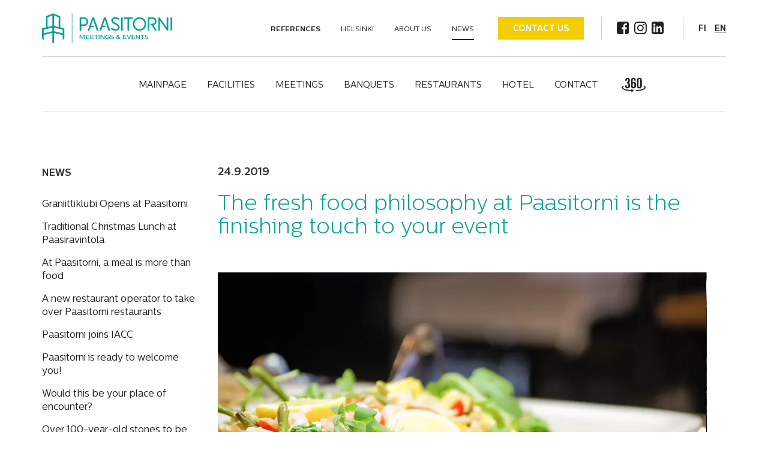

--- FILE ---
content_type: text/html; charset=UTF-8
request_url: https://www.paasitorni.fi/en/the-fresh-food-philosophy-at-paasitorni-is-the-finishing-touch-to-your-event/
body_size: 9837
content:

<!doctype html>
<html lang="en-US">
  <head>
  <meta charset="utf-8">
  <meta http-equiv="x-ua-compatible" content="ie=edge">
  <meta name="viewport" content="width=device-width, initial-scale=1">
  <!-- Favicons -->
  <link rel="apple-touch-icon" sizes="180x180" href="/apple-touch-icon.png">
  <link rel="icon" type="image/png" href="/favicon-32x32.png" sizes="32x32">
  <link rel="icon" type="image/png" href="/favicon-16x16.png" sizes="16x16">
  <link rel="manifest" href="/manifest.json">
  <link rel="mask-icon" href="/safari-pinned-tab.svg" color="#009e82 ">
  <meta name="apple-mobile-web-app-title" content="Paasitorni">
  <meta name="application-name" content="Paasitorni">
  <meta name="theme-color" content="#ffffff ">
  <!-- /Favicons -->
  <title>The fresh food philosophy at Paasitorni is the finishing touch to your event | Paasitorni</title>
	<style>img:is([sizes="auto" i], [sizes^="auto," i]) { contain-intrinsic-size: 3000px 1500px }</style>
	<link rel="alternate" hreflang="en" href="https://www.paasitorni.fi/en/the-fresh-food-philosophy-at-paasitorni-is-the-finishing-touch-to-your-event/" />

<!-- The SEO Framework by Sybre Waaijer -->
<meta name="description" content="Paasitorni offers a unique setting for successful meetings, seminars, parties and corporate events. And not least thanks to the catering options available: &ldquo;We&#8230;" />
<meta property="og:image" content="https://www.paasitorni.fi/app/uploads/2017/12/karuselli05.jpg" />
<meta property="og:locale" content="en_US" />
<meta property="og:type" content="article" />
<meta property="og:title" content="The fresh food philosophy at Paasitorni is the finishing touch to your event | Paasitorni" />
<meta property="og:description" content="Paasitorni offers a unique setting for successful meetings, seminars, parties and corporate events. And not least thanks to the catering options available: &ldquo;We believe that any meeting gets a boost&#8230;" />
<meta property="og:url" content="https://www.paasitorni.fi/en/the-fresh-food-philosophy-at-paasitorni-is-the-finishing-touch-to-your-event/" />
<meta property="og:site_name" content="Paasitorni" />
<meta property="og:updated_time" content="2019-09-24T09:21+00:00" />
<meta property="article:publisher" content="https://www.facebook.com/paasitorni" />
<meta property="article:author" content="https://www.facebook.com/paasitorni" />
<meta property="article:published_time" content="2019-09-24T09:21+00:00" />
<meta property="article:modified_time" content="2019-09-24T09:21+00:00" />
<meta name="twitter:card" content="summary_large_image" />
<meta name="twitter:title" content="The fresh food philosophy at Paasitorni is the finishing touch to your event | Paasitorni" />
<meta name="twitter:description" content="Paasitorni offers a unique setting for successful meetings, seminars, parties and corporate events. And not least thanks to the catering options available: &ldquo;We believe that any meeting gets a boost&#8230;" />
<meta name="twitter:image" content="https://www.paasitorni.fi/app/uploads/2017/12/karuselli05.jpg" />
<link rel="canonical" href="https://www.paasitorni.fi/en/the-fresh-food-philosophy-at-paasitorni-is-the-finishing-touch-to-your-event/" />
<script type="application/ld+json">{"@context":"https://schema.org","@type":"BreadcrumbList","itemListElement":[{"@type":"ListItem","position":1,"item":{"@id":"https://www.paasitorni.fi/en/","name":"Paasitorni"}},{"@type":"ListItem","position":2,"item":{"@id":"https://www.paasitorni.fi/en/category/uncategorized/","name":"Uncategorized"}},{"@type":"ListItem","position":3,"item":{"@id":"https://www.paasitorni.fi/en/the-fresh-food-philosophy-at-paasitorni-is-the-finishing-touch-to-your-event/","name":"The fresh food philosophy at Paasitorni is the finishing touch to your event"}}]}</script>
<!-- / The SEO Framework by Sybre Waaijer | 17.16ms meta | 0.20ms boot -->

<link rel='dns-prefetch' href='//cdnjs.cloudflare.com' />
<link rel='dns-prefetch' href='//maxcdn.bootstrapcdn.com' />
<style id='classic-theme-styles-inline-css' type='text/css'>
/*! This file is auto-generated */
.wp-block-button__link{color:#fff;background-color:#32373c;border-radius:9999px;box-shadow:none;text-decoration:none;padding:calc(.667em + 2px) calc(1.333em + 2px);font-size:1.125em}.wp-block-file__button{background:#32373c;color:#fff;text-decoration:none}
</style>
<style id='global-styles-inline-css' type='text/css'>
:root{--wp--preset--aspect-ratio--square: 1;--wp--preset--aspect-ratio--4-3: 4/3;--wp--preset--aspect-ratio--3-4: 3/4;--wp--preset--aspect-ratio--3-2: 3/2;--wp--preset--aspect-ratio--2-3: 2/3;--wp--preset--aspect-ratio--16-9: 16/9;--wp--preset--aspect-ratio--9-16: 9/16;--wp--preset--color--black: #000000;--wp--preset--color--cyan-bluish-gray: #abb8c3;--wp--preset--color--white: #ffffff;--wp--preset--color--pale-pink: #f78da7;--wp--preset--color--vivid-red: #cf2e2e;--wp--preset--color--luminous-vivid-orange: #ff6900;--wp--preset--color--luminous-vivid-amber: #fcb900;--wp--preset--color--light-green-cyan: #7bdcb5;--wp--preset--color--vivid-green-cyan: #00d084;--wp--preset--color--pale-cyan-blue: #8ed1fc;--wp--preset--color--vivid-cyan-blue: #0693e3;--wp--preset--color--vivid-purple: #9b51e0;--wp--preset--gradient--vivid-cyan-blue-to-vivid-purple: linear-gradient(135deg,rgba(6,147,227,1) 0%,rgb(155,81,224) 100%);--wp--preset--gradient--light-green-cyan-to-vivid-green-cyan: linear-gradient(135deg,rgb(122,220,180) 0%,rgb(0,208,130) 100%);--wp--preset--gradient--luminous-vivid-amber-to-luminous-vivid-orange: linear-gradient(135deg,rgba(252,185,0,1) 0%,rgba(255,105,0,1) 100%);--wp--preset--gradient--luminous-vivid-orange-to-vivid-red: linear-gradient(135deg,rgba(255,105,0,1) 0%,rgb(207,46,46) 100%);--wp--preset--gradient--very-light-gray-to-cyan-bluish-gray: linear-gradient(135deg,rgb(238,238,238) 0%,rgb(169,184,195) 100%);--wp--preset--gradient--cool-to-warm-spectrum: linear-gradient(135deg,rgb(74,234,220) 0%,rgb(151,120,209) 20%,rgb(207,42,186) 40%,rgb(238,44,130) 60%,rgb(251,105,98) 80%,rgb(254,248,76) 100%);--wp--preset--gradient--blush-light-purple: linear-gradient(135deg,rgb(255,206,236) 0%,rgb(152,150,240) 100%);--wp--preset--gradient--blush-bordeaux: linear-gradient(135deg,rgb(254,205,165) 0%,rgb(254,45,45) 50%,rgb(107,0,62) 100%);--wp--preset--gradient--luminous-dusk: linear-gradient(135deg,rgb(255,203,112) 0%,rgb(199,81,192) 50%,rgb(65,88,208) 100%);--wp--preset--gradient--pale-ocean: linear-gradient(135deg,rgb(255,245,203) 0%,rgb(182,227,212) 50%,rgb(51,167,181) 100%);--wp--preset--gradient--electric-grass: linear-gradient(135deg,rgb(202,248,128) 0%,rgb(113,206,126) 100%);--wp--preset--gradient--midnight: linear-gradient(135deg,rgb(2,3,129) 0%,rgb(40,116,252) 100%);--wp--preset--font-size--small: 13px;--wp--preset--font-size--medium: 20px;--wp--preset--font-size--large: 36px;--wp--preset--font-size--x-large: 42px;--wp--preset--spacing--20: 0.44rem;--wp--preset--spacing--30: 0.67rem;--wp--preset--spacing--40: 1rem;--wp--preset--spacing--50: 1.5rem;--wp--preset--spacing--60: 2.25rem;--wp--preset--spacing--70: 3.38rem;--wp--preset--spacing--80: 5.06rem;--wp--preset--shadow--natural: 6px 6px 9px rgba(0, 0, 0, 0.2);--wp--preset--shadow--deep: 12px 12px 50px rgba(0, 0, 0, 0.4);--wp--preset--shadow--sharp: 6px 6px 0px rgba(0, 0, 0, 0.2);--wp--preset--shadow--outlined: 6px 6px 0px -3px rgba(255, 255, 255, 1), 6px 6px rgba(0, 0, 0, 1);--wp--preset--shadow--crisp: 6px 6px 0px rgba(0, 0, 0, 1);}:where(.is-layout-flex){gap: 0.5em;}:where(.is-layout-grid){gap: 0.5em;}body .is-layout-flex{display: flex;}.is-layout-flex{flex-wrap: wrap;align-items: center;}.is-layout-flex > :is(*, div){margin: 0;}body .is-layout-grid{display: grid;}.is-layout-grid > :is(*, div){margin: 0;}:where(.wp-block-columns.is-layout-flex){gap: 2em;}:where(.wp-block-columns.is-layout-grid){gap: 2em;}:where(.wp-block-post-template.is-layout-flex){gap: 1.25em;}:where(.wp-block-post-template.is-layout-grid){gap: 1.25em;}.has-black-color{color: var(--wp--preset--color--black) !important;}.has-cyan-bluish-gray-color{color: var(--wp--preset--color--cyan-bluish-gray) !important;}.has-white-color{color: var(--wp--preset--color--white) !important;}.has-pale-pink-color{color: var(--wp--preset--color--pale-pink) !important;}.has-vivid-red-color{color: var(--wp--preset--color--vivid-red) !important;}.has-luminous-vivid-orange-color{color: var(--wp--preset--color--luminous-vivid-orange) !important;}.has-luminous-vivid-amber-color{color: var(--wp--preset--color--luminous-vivid-amber) !important;}.has-light-green-cyan-color{color: var(--wp--preset--color--light-green-cyan) !important;}.has-vivid-green-cyan-color{color: var(--wp--preset--color--vivid-green-cyan) !important;}.has-pale-cyan-blue-color{color: var(--wp--preset--color--pale-cyan-blue) !important;}.has-vivid-cyan-blue-color{color: var(--wp--preset--color--vivid-cyan-blue) !important;}.has-vivid-purple-color{color: var(--wp--preset--color--vivid-purple) !important;}.has-black-background-color{background-color: var(--wp--preset--color--black) !important;}.has-cyan-bluish-gray-background-color{background-color: var(--wp--preset--color--cyan-bluish-gray) !important;}.has-white-background-color{background-color: var(--wp--preset--color--white) !important;}.has-pale-pink-background-color{background-color: var(--wp--preset--color--pale-pink) !important;}.has-vivid-red-background-color{background-color: var(--wp--preset--color--vivid-red) !important;}.has-luminous-vivid-orange-background-color{background-color: var(--wp--preset--color--luminous-vivid-orange) !important;}.has-luminous-vivid-amber-background-color{background-color: var(--wp--preset--color--luminous-vivid-amber) !important;}.has-light-green-cyan-background-color{background-color: var(--wp--preset--color--light-green-cyan) !important;}.has-vivid-green-cyan-background-color{background-color: var(--wp--preset--color--vivid-green-cyan) !important;}.has-pale-cyan-blue-background-color{background-color: var(--wp--preset--color--pale-cyan-blue) !important;}.has-vivid-cyan-blue-background-color{background-color: var(--wp--preset--color--vivid-cyan-blue) !important;}.has-vivid-purple-background-color{background-color: var(--wp--preset--color--vivid-purple) !important;}.has-black-border-color{border-color: var(--wp--preset--color--black) !important;}.has-cyan-bluish-gray-border-color{border-color: var(--wp--preset--color--cyan-bluish-gray) !important;}.has-white-border-color{border-color: var(--wp--preset--color--white) !important;}.has-pale-pink-border-color{border-color: var(--wp--preset--color--pale-pink) !important;}.has-vivid-red-border-color{border-color: var(--wp--preset--color--vivid-red) !important;}.has-luminous-vivid-orange-border-color{border-color: var(--wp--preset--color--luminous-vivid-orange) !important;}.has-luminous-vivid-amber-border-color{border-color: var(--wp--preset--color--luminous-vivid-amber) !important;}.has-light-green-cyan-border-color{border-color: var(--wp--preset--color--light-green-cyan) !important;}.has-vivid-green-cyan-border-color{border-color: var(--wp--preset--color--vivid-green-cyan) !important;}.has-pale-cyan-blue-border-color{border-color: var(--wp--preset--color--pale-cyan-blue) !important;}.has-vivid-cyan-blue-border-color{border-color: var(--wp--preset--color--vivid-cyan-blue) !important;}.has-vivid-purple-border-color{border-color: var(--wp--preset--color--vivid-purple) !important;}.has-vivid-cyan-blue-to-vivid-purple-gradient-background{background: var(--wp--preset--gradient--vivid-cyan-blue-to-vivid-purple) !important;}.has-light-green-cyan-to-vivid-green-cyan-gradient-background{background: var(--wp--preset--gradient--light-green-cyan-to-vivid-green-cyan) !important;}.has-luminous-vivid-amber-to-luminous-vivid-orange-gradient-background{background: var(--wp--preset--gradient--luminous-vivid-amber-to-luminous-vivid-orange) !important;}.has-luminous-vivid-orange-to-vivid-red-gradient-background{background: var(--wp--preset--gradient--luminous-vivid-orange-to-vivid-red) !important;}.has-very-light-gray-to-cyan-bluish-gray-gradient-background{background: var(--wp--preset--gradient--very-light-gray-to-cyan-bluish-gray) !important;}.has-cool-to-warm-spectrum-gradient-background{background: var(--wp--preset--gradient--cool-to-warm-spectrum) !important;}.has-blush-light-purple-gradient-background{background: var(--wp--preset--gradient--blush-light-purple) !important;}.has-blush-bordeaux-gradient-background{background: var(--wp--preset--gradient--blush-bordeaux) !important;}.has-luminous-dusk-gradient-background{background: var(--wp--preset--gradient--luminous-dusk) !important;}.has-pale-ocean-gradient-background{background: var(--wp--preset--gradient--pale-ocean) !important;}.has-electric-grass-gradient-background{background: var(--wp--preset--gradient--electric-grass) !important;}.has-midnight-gradient-background{background: var(--wp--preset--gradient--midnight) !important;}.has-small-font-size{font-size: var(--wp--preset--font-size--small) !important;}.has-medium-font-size{font-size: var(--wp--preset--font-size--medium) !important;}.has-large-font-size{font-size: var(--wp--preset--font-size--large) !important;}.has-x-large-font-size{font-size: var(--wp--preset--font-size--x-large) !important;}
:where(.wp-block-post-template.is-layout-flex){gap: 1.25em;}:where(.wp-block-post-template.is-layout-grid){gap: 1.25em;}
:where(.wp-block-columns.is-layout-flex){gap: 2em;}:where(.wp-block-columns.is-layout-grid){gap: 2em;}
:root :where(.wp-block-pullquote){font-size: 1.5em;line-height: 1.6;}
</style>
<link rel='stylesheet' id='responsive-lightbox-swipebox-css' href='https://www.paasitorni.fi/app/plugins/responsive-lightbox/assets/swipebox/swipebox.min.css?ver=1.5.2' type='text/css' media='all' />
<link rel='stylesheet' id='cf7cf-style-css' href='https://www.paasitorni.fi/app/plugins/cf7-conditional-fields/style.css?ver=1.9.16' type='text/css' media='all' />
<link rel='stylesheet' id='fontawesome/css-css' href='https://maxcdn.bootstrapcdn.com/font-awesome/4.6.3/css/font-awesome.min.css?ver=6.8.3' type='text/css' media='all' />
<link rel='stylesheet' id='style-css' href='https://www.paasitorni.fi/app/themes/paasitorni2025/assets/css/glitter.min.css?ver=1761655357' type='text/css' media='all' />
<script type="text/javascript" id="wpml-cookie-js-extra">
/* <![CDATA[ */
var wpml_cookies = {"wp-wpml_current_language":{"value":"en","expires":1,"path":"\/"}};
var wpml_cookies = {"wp-wpml_current_language":{"value":"en","expires":1,"path":"\/"}};
/* ]]> */
</script>
<script type="text/javascript" src="https://www.paasitorni.fi/app/plugins/sitepress-multilingual-cms/res/js/cookies/language-cookie.js?ver=476000" id="wpml-cookie-js" defer="defer" data-wp-strategy="defer"></script>
<script type="text/javascript" src="https://www.paasitorni.fi/wp/wp-includes/js/jquery/jquery.min.js?ver=3.7.1" id="jquery-core-js"></script>
<script type="text/javascript" src="https://www.paasitorni.fi/wp/wp-includes/js/jquery/jquery-migrate.min.js?ver=3.4.1" id="jquery-migrate-js"></script>
<script type="text/javascript" src="https://www.paasitorni.fi/app/plugins/responsive-lightbox/assets/infinitescroll/infinite-scroll.pkgd.min.js?ver=4.0.1" id="responsive-lightbox-infinite-scroll-js"></script>
<link rel="alternate" title="oEmbed (JSON)" type="application/json+oembed" href="https://www.paasitorni.fi/en/wp-json/oembed/1.0/embed?url=https%3A%2F%2Fwww.paasitorni.fi%2Fen%2Fthe-fresh-food-philosophy-at-paasitorni-is-the-finishing-touch-to-your-event%2F" />
<link rel="alternate" title="oEmbed (XML)" type="text/xml+oembed" href="https://www.paasitorni.fi/en/wp-json/oembed/1.0/embed?url=https%3A%2F%2Fwww.paasitorni.fi%2Fen%2Fthe-fresh-food-philosophy-at-paasitorni-is-the-finishing-touch-to-your-event%2F&#038;format=xml" />
<meta name="generator" content="WPML ver:4.7.6 stt:1,18;" />

  
  <script id="CookieConsent" src="https://policy.app.cookieinformation.com/uc.js"
    data-culture="en" data-gcm-version="2.0" type="text/javascript">
</script>
<!-- Google Tag Manager -->
<script>(function(w,d,s,l,i){w[l]=w[l]||[];w[l].push({'gtm.start':
new Date().getTime(),event:'gtm.js'});var f=d.getElementsByTagName(s)[0],
j=d.createElement(s),dl=l!='dataLayer'?'&l='+l:'';j.async=true;j.src=
'https://www.googletagmanager.com/gtm.js?id='+i+dl;f.parentNode.insertBefore(j,f);
})(window,document,'script','dataLayer','GTM-TG6VH3');</script>
<!-- End Google Tag Manager -->

<script type="text/javascript" async src="https://bot.leadoo.com/bot/dynamic.js?company=XM6n6VWM"></script>
</head>
  <body class="wp-singular post-template-default single single-post postid-15144 single-format-standard wp-theme-paasitorni2025">
  <!-- Google Tag Manager (noscript) -->
  <noscript><iframe src="https://www.googletagmanager.com/ns.html?id=GTM-TG6VH3"
  height="0" width="0" style="display:none;visibility:hidden"></iframe></noscript>
  <!-- End Google Tag Manager (noscript) -->
        <!--[if IE]>
      <div class="alert alert-warning">
        You are using an <strong>outdated</strong> browser. Please <a href="http://browsehappy.com/">upgrade your browser</a> to improve your experience.      </div>
    <![endif]-->
    <header class="banner hidden-xs hidden-sm">
  <div class="container">

    <div class="brand-container">
      <a class="brand en" href="https://www.paasitorni.fi/en/">Paasitorni</a>

      <div class="brand-links">
        <div class="button-container hidden-sm">
                    <a class="button yellow" href="/en/contact/">Contact us</a>
        </div>
        <div class="social-links-container">
          <a target="_blank" href="https://www.facebook.com/paasitorni/"><i class="fa fa-facebook-square" aria-hidden="true"></i></a>
          <a target="_blank" href="https://www.instagram.com/paasitorni/"><i class="fa fa-instagram" aria-hidden="true"></i></a>
          <a target="_blank" href="https://www.linkedin.com/company/10850366"><i class="fa fa-linkedin-square" aria-hidden="true"></i></a>
        </div>
        <div class="language-switcher">
          <a href="https://www.paasitorni.fi/" hreflang="fi" lang="fi">FI</a><a class="active" href="https://www.paasitorni.fi/en/the-fresh-food-philosophy-at-paasitorni-is-the-finishing-touch-to-your-event/" hreflang="en" lang="en">EN</a>        </div>
      </div>
      <div class="brand-menu">
        <ul id="menu-brand-navigation" class="nav-brand"><li class="menu-item menu-references menu-item-1531"><a href="https://www.paasitorni.fi/en/references/"><strong>References</strong></a></li>
<li class="menu-item menu-helsinki menu-item-1641"><a href="https://www.paasitorni.fi/en/helsinki/">Helsinki</a></li>
<li class="menu-item menu-item-has-children menu-about-us menu-item-1530"><a href="https://www.paasitorni.fi/en/about-us/">About us</a>
<ul class="sub-menu">
	<li class="menu-item menu-meetingplace menu-item-2809"><a href="https://www.paasitorni.fi/en/about-us/meetingplace/">Meeting place</a></li>
	<li class="menu-item menu-quality-and-responsibility menu-item-1532"><a href="https://www.paasitorni.fi/en/about-us/quality-and-responsibility/">Quality and responsibility</a></li>
	<li class="menu-item menu-history menu-item-1533"><a href="https://www.paasitorni.fi/en/about-us/history/">History</a></li>
	<li class="menu-item menu-on-our-way menu-item-20356"><a href="https://www.paasitorni.fi/en/about-us/on-our-way/">On our way to the World Heritage List</a></li>
	<li class="menu-item menu-media-bank menu-item-1534"><a href="https://www.paasitorni.fi/en/about-us/media-bank/">Material bank</a></li>
</ul>
</li>
<li class="menu-item menu-item-has-children menu-news active menu-item-1582"><a href="https://www.paasitorni.fi/en/news/">News</a>
<ul class="sub-menu">
	<li class="menu-item menu-privacy-statement menu-item-17265"><a href="https://www.paasitorni.fi/en/privacy-statement/">Privacy statement</a></li>
</ul>
</li>
</ul>      </div>
    </div>

    <nav class="nav-primary">
      <a class="brand hidden-sm" href="https://www.paasitorni.fi/en/">Paasitorni</a>
      <ul id="menu-main-navigation" class="nav"><li class="menu-item menu-etusivu menu-item-home menu-item-1519"><a href="https://www.paasitorni.fi/en/">Mainpage</a></li>
<li class="menu-item menu-item-has-children menu-spaces menu-item-1520"><a href="https://www.paasitorni.fi/en/spaces/">Facilities</a>
<ul class="sub-menu">
	<li class="menu-item menu-spaces menu-item-24181"><a href="https://www.paasitorni.fi/en/spaces/">Explore our spaces</a></li>
	<li class="menu-item menu-stories menu-item-24180"><a href="https://www.paasitorni.fi/en/stories/">Spaces and stories</a></li>
</ul>
</li>
<li class="menu-item menu-item-has-children menu-meetings menu-item-1521"><a href="https://www.paasitorni.fi/en/meetings/">Meetings</a>
<ul class="sub-menu">
	<li class="menu-item menu-meetings menu-item-30808"><a href="https://www.paasitorni.fi/en/meetings/">Meetings</a></li>
	<li class="menu-item menu-meeting-packages menu-item-1522"><a href="https://www.paasitorni.fi/en/meetings/meeting-packages/">Meeting packages</a></li>
	<li class="menu-item menu-additional-services menu-item-1523"><a href="https://www.paasitorni.fi/en/meetings/additional-services/">Additional services</a></li>
</ul>
</li>
<li class="menu-item menu-celebrations menu-item-1524"><a href="https://www.paasitorni.fi/en/celebrations/">Banquets</a></li>
<li class="menu-item menu-item-has-children menu-restaurants menu-item-1525"><a href="https://www.paasitorni.fi/en/restaurants/">Restaurants</a>
<ul class="sub-menu">
	<li class="menu-item menu-paasiravintola menu-item-5783"><a href="https://www.paasitorni.fi/en/restaurants/paasiravintola/">Paasiravintola</a></li>
	<li class="menu-item menu-restaurants menu-item-5784"><a href="https://www.paasitorni.fi/en/restaurants/">Other restaurants</a></li>
</ul>
</li>
<li class="menu-item menu-hotel menu-item-1526"><a href="https://www.paasitorni.fi/en/hotel/">Hotel</a></li>
<li class="menu-item menu-item-has-children menu-contact menu-item-1527"><a href="https://www.paasitorni.fi/en/contact/">Contact</a>
<ul class="sub-menu">
	<li class="menu-item menu-contact menu-item-30809"><a href="https://www.paasitorni.fi/en/contact/">Contact</a></li>
	<li class="menu-item menu-how-to-find-us menu-item-1528"><a href="https://www.paasitorni.fi/en/contact/how-to-find-us/">How to find us</a></li>
	<li class="menu-item menu-staff menu-item-1529"><a href="https://www.paasitorni.fi/en/contact/staff/">Staff</a></li>
</ul>
</li>
<li class="menu-item menu- item-360 menu-item-14028"><a target="_blank" href="https://paasitorni.visualizer360.com/virtual"><span class="icon icon-360" aria-hidden="true"></span></a></li>
</ul>    </nav>

  </div>
</header>

<header class="banner-mobile visible-xs visible-sm">
  <div class="container">
    <a class="brand" href="https://www.paasitorni.fi/en/">Paasitorni</a>
    <a id="nav-toggle"><span></span></a>
    <nav class="nav-mobile">
        <ul id="menu-mobile-navigation" class="mobile-menu"><li class="menu-item menu-etusivu menu-item-home menu-item-1535"><a href="https://www.paasitorni.fi/en/">Mainpage</a></li>
<li class="menu-item menu-item-has-children menu-spaces menu-item-1536"><a href="https://www.paasitorni.fi/en/spaces/">Facilities</a>
<ul class="sub-menu">
	<li class="menu-item menu-spaces menu-item-24184"><a href="https://www.paasitorni.fi/en/spaces/">Explore our spaces</a></li>
	<li class="menu-item menu-stories menu-item-24183"><a href="https://www.paasitorni.fi/en/stories/">Spaces and stories</a></li>
</ul>
</li>
<li class="menu-item menu-item-has-children menu-meetings menu-item-1537"><a href="https://www.paasitorni.fi/en/meetings/">Meetings</a>
<ul class="sub-menu">
	<li class="menu-item menu-meetings menu-item-1538"><a href="https://www.paasitorni.fi/en/meetings/">Meetings</a></li>
	<li class="menu-item menu-meeting-packages menu-item-1539"><a href="https://www.paasitorni.fi/en/meetings/meeting-packages/">Meeting packages</a></li>
	<li class="menu-item menu-additional-services menu-item-1540"><a href="https://www.paasitorni.fi/en/meetings/additional-services/">Additional services</a></li>
</ul>
</li>
<li class="menu-item menu-celebrations menu-item-1541"><a href="https://www.paasitorni.fi/en/celebrations/">Banquets</a></li>
<li class="menu-item menu-restaurants menu-item-1542"><a href="https://www.paasitorni.fi/en/restaurants/">Restaurants</a></li>
<li class="menu-item menu-hotel menu-item-1543"><a href="https://www.paasitorni.fi/en/hotel/">Hotel</a></li>
<li class="menu-item menu-item-has-children menu-contact menu-item-1544"><a href="https://www.paasitorni.fi/en/contact/">Contact</a>
<ul class="sub-menu">
	<li class="menu-item menu-contact menu-item-1545"><a href="https://www.paasitorni.fi/en/contact/">Contact</a></li>
	<li class="menu-item menu-how-to-find-us menu-item-1546"><a href="https://www.paasitorni.fi/en/contact/how-to-find-us/">How to find us</a></li>
	<li class="menu-item menu-staff menu-item-1547"><a href="https://www.paasitorni.fi/en/contact/staff/">Staff</a></li>
</ul>
</li>
<li class="menu-item menu-references menu-item-1549"><a href="https://www.paasitorni.fi/en/references/">References</a></li>
<li class="menu-item menu-item-has-children menu-about-us menu-item-1548"><a href="https://www.paasitorni.fi/en/about-us/">About us</a>
<ul class="sub-menu">
	<li class="menu-item menu-quality-and-responsibility menu-item-1550"><a href="https://www.paasitorni.fi/en/about-us/quality-and-responsibility/">Quality and responsibility</a></li>
	<li class="menu-item menu-history menu-item-1551"><a href="https://www.paasitorni.fi/en/about-us/history/">History</a></li>
	<li class="menu-item menu-on-our-way menu-item-20357"><a href="https://www.paasitorni.fi/en/about-us/on-our-way/">On our way to the World Heritage List</a></li>
	<li class="menu-item menu-media-bank menu-item-1552"><a href="https://www.paasitorni.fi/en/about-us/media-bank/">Material bank</a></li>
</ul>
</li>
<li class="menu-item menu-helsinki menu-item-1642"><a href="https://www.paasitorni.fi/en/helsinki/">Helsinki</a></li>
</ul>        <div class="language-switcher col-xs-4">
         <a href="https://www.paasitorni.fi/" hreflang="fi" lang="fi">FI</a><a class="active" href="https://www.paasitorni.fi/en/the-fresh-food-philosophy-at-paasitorni-is-the-finishing-touch-to-your-event/" hreflang="en" lang="en">EN</a>        </div>
        <div class="link-360-container col-xs-3 col-sm-4">
                    <a target="_blank" href="https://paasitorni.visualizer360.com/virtual"><span class="icon icon-360"></span></a>
        </div>
        <div class="social-links-container col-xs-5 col-sm-4">
          <a target="_blank" href="https://www.facebook.com/paasitorni/"><i class="fa fa-facebook-square" aria-hidden="true"></i></a>
          <a target="_blank" href="https://www.instagram.com/paasitorni/"><i class="fa fa-instagram" aria-hidden="true"></i></a>
          <a target="_blank" href="https://www.linkedin.com/company/10850366"><i class="fa fa-linkedin-square" aria-hidden="true"></i></a>
        </div>
    </nav>
  </div>
</header>
    <div class="wrap container-fluid" role="document">
      <div class="content row">
        <main class="main">
            <div class="container articles">
  <div class="row">

    <div class="col-sm-9">
              <article class="post-15144 post type-post status-publish format-standard hentry category-uncategorized">
          <header>
            <time class="updated" datetime="2019-09-24T09:21:52+00:00">24.9.2019</time>
            <h1 class="entry-title">The fresh food philosophy at Paasitorni is the finishing touch to your event</h1>
          </header>
          <div class="article-image">
                      </div>
          <div class="entry-content">
            
<figure class="wp-block-image"><img decoding="async" src="https://www.paasitorni.fi/app/uploads/2017/12/karuselli05.jpg" alt="TÃ¤mÃ¤n kuvan alt-attribuutti on tyhjÃ¤; Tiedoston nimi on karuselli05.jpg"/></figure>



<p> &#8220;Paasitorni offers a unique setting for successful meetings, seminars, parties and corporate events. And not least thanks to the catering options available: “We believe that any meeting gets a boost from tasty but healthy meals full of diverse flavours,” says Food Manager Mikael Kyyhkynen, with more than 30 years of experience and passion for food behind him. </p>



<figure class="wp-block-image"><img decoding="async" src="https://www.paasitorni.fi/app/uploads/2019/09/Mikael-5-1-e1568965683253-1000x652.jpg" alt="TÃ¤mÃ¤n kuvan alt-attribuutti on tyhjÃ¤; Tiedoston nimi on Mikael-5-1-e1568965683253-1000x652.jpg"/></figure>



<p>We favour diverse, healthy and fresh selections emphasising Finnish ingredients when it comes to lunches at Paasitorni. The dinner menu also draws from local produce, genuine flavours and top quality ingredients. Finnish classics will make you feel as if you´re enjoying local delicacies from rural lakes, fields and forests, savouring their unique flavours with a side of Finnish self-suffiency and integrity. International dishes will transport you to exotic new places on the wings of Finnish ingredients.</p>



<figure class="wp-block-image"><img decoding="async" src="https://www.paasitorni.fi/app/uploads/2019/09/paasiravintola-4458-2000x1334.jpg" alt="TÃ¤mÃ¤n kuvan alt-attribuutti on tyhjÃ¤; Tiedoston nimi on paasiravintola-4458-2000x1334.jpg"/></figure>



<p>Environmental issues are under special scrutiny at Paasitorni, resulting in many practical actions, such as using carbon-free electricity, offering more vegetarian and vegan options, and minimising food waste.  Since January we have been successfully selling excess food to our customers at cost through the ResQ app.  </p>



<p>Read more about the food philosophy of Paasitorni and the man behind it <a href="https://www.paasitorni.fi/app/uploads/2019/09/Paasitorni´s-Food-Philosophy.pdf">here</a> </p>



<p>Read more about Sustainability at Paasitorni <a href="https://www.paasitorni.fi/en/about-us/quality-and-responsibility/">here</a></p>



<p>Read more about Sustainability of our restaurant service provider <a href="https://www.ravintolakolmio.fi/en/responsibility/">here</a> </p>
          </div>

          
          <footer>
                      </footer>
        </article>
          </div>

    <div class="col-sm-3">
      <aside class="latest-posts">
        <h4>News</h4>
        <a href="https://www.paasitorni.fi/en/graniittiklubi-opens-at-paasitorni/">Graniittiklubi Opens at Paasitorni</a><a href="https://www.paasitorni.fi/en/traditional-christmas-lunch-at-paasiravintola/">Traditional Christmas Lunch at Paasiravintola</a><a href="https://www.paasitorni.fi/en/at-paasitorni-a-meal-is-more-than-food/">At Paasitorni, a meal is more than food</a><a href="https://www.paasitorni.fi/en/a-new-restaurant-operator-to-take-over-paasitorni-restaurants/">A new restaurant operator to take over Paasitorni restaurants</a><a href="https://www.paasitorni.fi/en/paasitorni-joins-iacc/">Paasitorni joins IACC</a><a href="https://www.paasitorni.fi/en/paasitorni-is-ready-to-welcome-you/">Paasitorni is ready to welcome you!</a><a href="https://www.paasitorni.fi/en/would-this-be-your-place-of-encounter/">Would this be your place of encounter?</a><a href="https://www.paasitorni.fi/en/over-100-year-old-stones-to-be-removed-cleaned-and-reinstalled/">Over 100-year-old stones to be removed, cleaned and reinstalled</a>      </aside>
    </div>

  </div>
</div>
        </main><!-- /.main -->
      </div><!-- /.content -->
    </div><!-- /.wrap -->
    <footer class="content-info">

	<div class="footer-first">
		<div class="container">
			<div class="row">
				<div class="col-sm-6 col-md-4">
					<div class="contact-information">
						<h4>Helsinki Congress Paasitorni</h4>
						<div class="contact-row">
							<i class="fa fa-map-marker" aria-hidden="true"></i>
							<a target="_blank" href="https://goo.gl/maps/qHwZWQeznPp">Paasivuorenkatu 5 A, FIN-00530 Helsinki</a>
						</div>
												<div class="contact-row">
							<i class="fa fa-mobile" aria-hidden="true"></i>
							<a href="tel:+35897089611">+358 (0) 9 7089 611</a>
						</div>
						<div class="contact-row">
							<i class="fa fa-envelope" aria-hidden="true"></i>
							<a href="mailto:sales@paasitorni.fi">sales@paasitorni.fi</a>
						</div>
					</div>
				</div>
				<div class="col-sm-6 col-md-4">
          <div class="link-360-container">
                        <a target="_blank" href="https://paasitorni.visualizer360.com/virtual"><span class="icon icon-360"></span></a>
          </div>
					<div class="social-links-container">
						<a target="_blank" href="https://www.facebook.com/paasitorni/"><i class="fa fa-facebook-square" aria-hidden="true"></i></a>
						<a target="_blank" href="https://www.instagram.com/paasitorni/"><i class="fa fa-instagram" aria-hidden="true"></i></a>
						<a target="_blank" href="https://www.linkedin.com/company/10850366"><i class="fa fa-linkedin-square" aria-hidden="true"></i></a>
					</div>
				</div>
				<div class="col-sm-6 col-md-4">
					<div class="newsletter">
												<div role="form" class="wpcf7" id="wpcf7-f961-o1" lang="fi" dir="ltr">
<div class="screen-reader-response"><p role="status" aria-live="polite" aria-atomic="true"></p> <ul></ul></div>
<form action="/en/the-fresh-food-philosophy-at-paasitorni-is-the-finishing-touch-to-your-event/#wpcf7-f961-o1" method="post" class="wpcf7-form init" novalidate="novalidate" data-status="init">
<div style="display: none;">
<input type="hidden" name="_wpcf7" value="961" />
<input type="hidden" name="_wpcf7_version" value="5.5.6" />
<input type="hidden" name="_wpcf7_locale" value="fi" />
<input type="hidden" name="_wpcf7_unit_tag" value="wpcf7-f961-o1" />
<input type="hidden" name="_wpcf7_container_post" value="0" />
<input type="hidden" name="_wpcf7_posted_data_hash" value="" />
<input type="hidden" name="_wpcf7cf_hidden_group_fields" value="" />
<input type="hidden" name="_wpcf7cf_hidden_groups" value="" />
<input type="hidden" name="_wpcf7cf_visible_groups" value="" />
<input type="hidden" name="_wpcf7cf_repeaters" value="[]" />
<input type="hidden" name="_wpcf7cf_steps" value="{}" />
<input type="hidden" name="_wpcf7cf_options" value="{&quot;form_id&quot;:961,&quot;conditions&quot;:[],&quot;settings&quot;:{&quot;animation&quot;:&quot;yes&quot;,&quot;animation_intime&quot;:200,&quot;animation_outtime&quot;:200,&quot;conditions_ui&quot;:&quot;normal&quot;,&quot;notice_dismissed&quot;:false}}" />
<input type="hidden" name="_wpcf7_recaptcha_response" value="" />
</div>
<p><span class="wpcf7-form-control-wrap email"><input type="email" name="email" value="" size="40" class="wpcf7-form-control wpcf7-text wpcf7-email wpcf7-validates-as-required wpcf7-validates-as-email" aria-required="true" aria-invalid="false" placeholder="Email address..." /></span></p>
<span class="wpcf7-form-control-wrap recaptcha" data-name="recaptcha"><span data-sitekey="6LdM2WMrAAAAAPj9FmO7Kb38FmvPEElEQIuoIJhJ" class="wpcf7-form-control g-recaptcha wpcf7-recaptcha"></span>
<noscript>
	<div class="grecaptcha-noscript">
		<iframe src="https://www.google.com/recaptcha/api/fallback?k=6LdM2WMrAAAAAPj9FmO7Kb38FmvPEElEQIuoIJhJ" frameborder="0" scrolling="no" width="310" height="430">
		</iframe>
		<textarea name="g-recaptcha-response" rows="3" cols="40" placeholder="reCaptcha Response Here">
		</textarea>
	</div>
</noscript>
</span>
<p><input type="submit" value="Subscribe for newsletter" class="wpcf7-form-control has-spinner wpcf7-submit button yellow" /></p>
<div class="wpcf7-response-output" aria-hidden="true"></div></form></div>											</div>
				</div>
			</div>
		</div>
	</div>

	<div class="footer-second hidden-xs">
		<div class="container">
			<div class="row">
				<div class="col-sm-12">
				<ul id="menu-main-navigation-1" class="nav en"><li class="menu-item menu-etusivu menu-item-home menu-item-1519"><a href="https://www.paasitorni.fi/en/">Mainpage</a></li>
<li class="menu-item menu-item-has-children menu-spaces menu-item-1520"><a href="https://www.paasitorni.fi/en/spaces/">Facilities</a>
<ul class="sub-menu">
	<li class="menu-item menu-spaces menu-item-24181"><a href="https://www.paasitorni.fi/en/spaces/">Explore our spaces</a></li>
	<li class="menu-item menu-stories menu-item-24180"><a href="https://www.paasitorni.fi/en/stories/">Spaces and stories</a></li>
</ul>
</li>
<li class="menu-item menu-item-has-children menu-meetings menu-item-1521"><a href="https://www.paasitorni.fi/en/meetings/">Meetings</a>
<ul class="sub-menu">
	<li class="menu-item menu-meetings menu-item-30808"><a href="https://www.paasitorni.fi/en/meetings/">Meetings</a></li>
	<li class="menu-item menu-meeting-packages menu-item-1522"><a href="https://www.paasitorni.fi/en/meetings/meeting-packages/">Meeting packages</a></li>
	<li class="menu-item menu-additional-services menu-item-1523"><a href="https://www.paasitorni.fi/en/meetings/additional-services/">Additional services</a></li>
</ul>
</li>
<li class="menu-item menu-celebrations menu-item-1524"><a href="https://www.paasitorni.fi/en/celebrations/">Banquets</a></li>
<li class="menu-item menu-item-has-children menu-restaurants menu-item-1525"><a href="https://www.paasitorni.fi/en/restaurants/">Restaurants</a>
<ul class="sub-menu">
	<li class="menu-item menu-paasiravintola menu-item-5783"><a href="https://www.paasitorni.fi/en/restaurants/paasiravintola/">Paasiravintola</a></li>
	<li class="menu-item menu-restaurants menu-item-5784"><a href="https://www.paasitorni.fi/en/restaurants/">Other restaurants</a></li>
</ul>
</li>
<li class="menu-item menu-hotel menu-item-1526"><a href="https://www.paasitorni.fi/en/hotel/">Hotel</a></li>
<li class="menu-item menu-item-has-children menu-contact menu-item-1527"><a href="https://www.paasitorni.fi/en/contact/">Contact</a>
<ul class="sub-menu">
	<li class="menu-item menu-contact menu-item-30809"><a href="https://www.paasitorni.fi/en/contact/">Contact</a></li>
	<li class="menu-item menu-how-to-find-us menu-item-1528"><a href="https://www.paasitorni.fi/en/contact/how-to-find-us/">How to find us</a></li>
	<li class="menu-item menu-staff menu-item-1529"><a href="https://www.paasitorni.fi/en/contact/staff/">Staff</a></li>
</ul>
</li>
<li class="menu-item menu- item-360 menu-item-14028"><a target="_blank" href="https://paasitorni.visualizer360.com/virtual"><span class="icon icon-360" aria-hidden="true"></span></a></li>
</ul>				</div>
				<div class="col-sm-12 nav-brand-container">
				<ul id="menu-brand-navigation-1" class="nav nav-brand"><li class="menu-item menu-references menu-item-1531"><a href="https://www.paasitorni.fi/en/references/"><strong>References</strong></a></li>
<li class="menu-item menu-helsinki menu-item-1641"><a href="https://www.paasitorni.fi/en/helsinki/">Helsinki</a></li>
<li class="menu-item menu-item-has-children menu-about-us menu-item-1530"><a href="https://www.paasitorni.fi/en/about-us/">About us</a>
<ul class="sub-menu">
	<li class="menu-item menu-meetingplace menu-item-2809"><a href="https://www.paasitorni.fi/en/about-us/meetingplace/">Meeting place</a></li>
	<li class="menu-item menu-quality-and-responsibility menu-item-1532"><a href="https://www.paasitorni.fi/en/about-us/quality-and-responsibility/">Quality and responsibility</a></li>
	<li class="menu-item menu-history menu-item-1533"><a href="https://www.paasitorni.fi/en/about-us/history/">History</a></li>
	<li class="menu-item menu-on-our-way menu-item-20356"><a href="https://www.paasitorni.fi/en/about-us/on-our-way/">On our way to the World Heritage List</a></li>
	<li class="menu-item menu-media-bank menu-item-1534"><a href="https://www.paasitorni.fi/en/about-us/media-bank/">Material bank</a></li>
</ul>
</li>
<li class="menu-item menu-item-has-children menu-news active menu-item-1582"><a href="https://www.paasitorni.fi/en/news/">News</a>
<ul class="sub-menu">
	<li class="menu-item menu-privacy-statement menu-item-17265"><a href="https://www.paasitorni.fi/en/privacy-statement/">Privacy statement</a></li>
</ul>
</li>
</ul>				</div>
			</div>
		</div>
	</div>

	<div class="footer-third">
		<div class="container">
			<div class="row">
				<div class="col-sm-12">
					<span class="copyright">Helsinki Congress Paasitorni 2026</span>
				</div>
			</div>
		</div>
	</div>

</footer>
<script>
 /* function checkCookieStatisticsEvent() {
    if (window.dataLayer) {
	let trackingOff = true;
      for (var i = 0; i < window.dataLayer.length; i++) {
        var event = window.dataLayer[i];
        if (event.event == 'cookie_cat_statistic') {
		console.log("activate leadoo tracking");
          if (!window.ldanalytics) window.ldanalytics = [];
            window.ldanalytics.push(function(a) {
              a.toggleTracking(true, false);
            });
	trackingOff = false;
          break; // Exit the loop once the event is found
        }
      }
	if(trackingOff){
	console.log("Disable leadoo analytics");
	if (!window.ldanalytics) window.ldanalytics = [];
          window.ldanalytics.push(function(a) {
            a.toggleTracking(false, false);
          });
	}
    }
  }*/
function checkCookieStatisticsEvent() {
    if (window.dataLayer) {
      let trackingOff = true;
      for (var i = 0; i < window.dataLayer.length; i++) {
        var event = window.dataLayer[i];
        if(event[0] === "consent") {
          if(event[2].analytics_storage === "granted") {
            trackingOff = false;
          } else {
            trackingOff = true;
          }
        }
      }
      if(trackingOff) {
        console.log("Leadoo tracking off");
        if (!window.ldanalytics) window.ldanalytics = [];
          window.ldanalytics.push(function(a) {
            a.toggleTracking(false, false);
          });
      } else {
        console.log("Leadoo tracking on");
        if (!window.ldanalytics) window.ldanalytics = [];
          window.ldanalytics.push(function(a) {
            a.toggleTracking(true, false);
          });
      }
    }
  }

window.addEventListener('load', checkCookieStatisticsEvent);

  document.body.addEventListener('click', function (event) {
    if (event.target.classList.contains('coi-banner__accept') || event.target.classList.contains('coi-banner__decline')) {
	setTimeout(() => {
        checkCookieStatisticsEvent();
      }, 500);
    }
  });
</script>
<script type="speculationrules">
{"prefetch":[{"source":"document","where":{"and":[{"href_matches":"\/en\/*"},{"not":{"href_matches":["\/wp\/wp-*.php","\/wp\/wp-admin\/*","\/app\/uploads\/*","\/app\/*","\/app\/plugins\/*","\/app\/themes\/paasitorni2025\/*","\/en\/*\\?(.+)"]}},{"not":{"selector_matches":"a[rel~=\"nofollow\"]"}},{"not":{"selector_matches":".no-prefetch, .no-prefetch a"}}]},"eagerness":"conservative"}]}
</script>
<script type="text/javascript" src="https://www.paasitorni.fi/wp/wp-includes/js/dist/vendor/wp-polyfill.min.js?ver=3.15.0" id="wp-polyfill-js"></script>
<script type="text/javascript" id="contact-form-7-js-extra">
/* <![CDATA[ */
var wpcf7 = {"api":{"root":"https:\/\/www.paasitorni.fi\/en\/wp-json\/","namespace":"contact-form-7\/v1"}};
/* ]]> */
</script>
<script type="text/javascript" src="https://www.paasitorni.fi/app/plugins/contact-form-7/includes/js/index.js?ver=5.5.6" id="contact-form-7-js"></script>
<script type="text/javascript" src="https://www.paasitorni.fi/app/plugins/responsive-lightbox/assets/swipebox/jquery.swipebox.min.js?ver=1.5.2" id="responsive-lightbox-swipebox-js"></script>
<script type="text/javascript" src="https://www.paasitorni.fi/wp/wp-includes/js/underscore.min.js?ver=1.13.7" id="underscore-js"></script>
<script type="text/javascript" id="responsive-lightbox-js-before">
/* <![CDATA[ */
var rlArgs = {"script":"swipebox","selector":"lightbox","customEvents":"","activeGalleries":true,"animation":true,"hideCloseButtonOnMobile":false,"removeBarsOnMobile":false,"hideBars":true,"hideBarsDelay":5000,"videoMaxWidth":1080,"useSVG":true,"loopAtEnd":false,"woocommerce_gallery":false,"ajaxurl":"https:\/\/www.paasitorni.fi\/wp\/wp-admin\/admin-ajax.php","nonce":"027c55cf5f","preview":false,"postId":15144,"scriptExtension":false};
/* ]]> */
</script>
<script type="text/javascript" src="https://www.paasitorni.fi/app/plugins/responsive-lightbox/js/front.js?ver=2.5.3" id="responsive-lightbox-js"></script>
<script type="text/javascript" id="wpcf7cf-scripts-js-extra">
/* <![CDATA[ */
var wpcf7cf_global_settings = {"ajaxurl":"https:\/\/www.paasitorni.fi\/wp\/wp-admin\/admin-ajax.php"};
/* ]]> */
</script>
<script type="text/javascript" src="https://www.paasitorni.fi/app/plugins/cf7-conditional-fields/js/scripts.js?ver=1.9.16" id="wpcf7cf-scripts-js"></script>
<script type="text/javascript" src="https://www.paasitorni.fi/wp/wp-includes/js/jquery/ui/core.min.js?ver=1.13.3" id="jquery-ui-core-js"></script>
<script type="text/javascript" src="https://www.paasitorni.fi/wp/wp-includes/js/jquery/ui/datepicker.min.js?ver=1.13.3" id="jquery-ui-datepicker-js"></script>
<script type="text/javascript" id="jquery-ui-datepicker-js-after">
/* <![CDATA[ */
jQuery(function(jQuery){jQuery.datepicker.setDefaults({"closeText":"Close","currentText":"Today","monthNames":["January","February","March","April","May","June","July","August","September","October","November","December"],"monthNamesShort":["Jan","Feb","Mar","Apr","May","Jun","Jul","Aug","Sep","Oct","Nov","Dec"],"nextText":"Next","prevText":"Previous","dayNames":["Sunday","Monday","Tuesday","Wednesday","Thursday","Friday","Saturday"],"dayNamesShort":["Sun","Mon","Tue","Wed","Thu","Fri","Sat"],"dayNamesMin":["S","M","T","W","T","F","S"],"dateFormat":"d.mm.yy","firstDay":1,"isRTL":false});});
/* ]]> */
</script>
<script type="text/javascript" src="https://www.paasitorni.fi/app/plugins/contact-form-7/includes/js/html5-fallback.js?ver=5.5.6" id="contact-form-7-html5-fallback-js"></script>
<script type="text/javascript" src="https://www.paasitorni.fi/app/themes/paasitorni2025/assets/js/vendors/headroom.min.js?ver=1761655357" id="headroom-js"></script>
<script type="text/javascript" src="https://www.paasitorni.fi/app/themes/paasitorni2025/assets/js/vendors/bootstrap.min.js?ver=1762871552" id="bootstrap-js"></script>
<script type="text/javascript" src="//cdnjs.cloudflare.com/ajax/libs/jquery-throttle-debounce/1.1/jquery.ba-throttle-debounce.min.js" id="throttle/js-js"></script>
<script type="text/javascript" src="https://www.paasitorni.fi/app/themes/paasitorni2025/assets/js/magic.min.js?ver=1761658108" id="magic-js"></script>
<script type="text/javascript" src="https://www.paasitorni.fi/app/plugins/wpcf7-recaptcha/assets/js/wpcf7-recaptcha-controls.js?ver=1.2" id="wpcf7-recaptcha-controls-js"></script>
<script type="text/javascript" id="google-recaptcha-js-extra">
/* <![CDATA[ */
var wpcf7iqfix = {"recaptcha_empty":"Please verify that you are not a robot.","response_err":"wpcf7-recaptcha: Could not verify reCaptcha response."};
/* ]]> */
</script>
<script type="text/javascript" src="https://www.google.com/recaptcha/api.js?hl=en_US&amp;onload=recaptchaCallback&amp;render=explicit&amp;ver=2.0" id="google-recaptcha-js"></script>
  </body>
</html>


--- FILE ---
content_type: text/html; charset=utf-8
request_url: https://www.google.com/recaptcha/api2/anchor?ar=1&k=6LdM2WMrAAAAAPj9FmO7Kb38FmvPEElEQIuoIJhJ&co=aHR0cHM6Ly93d3cucGFhc2l0b3JuaS5maTo0NDM.&hl=en&v=PoyoqOPhxBO7pBk68S4YbpHZ&size=normal&anchor-ms=20000&execute-ms=30000&cb=ghff2ck0rd8f
body_size: 49484
content:
<!DOCTYPE HTML><html dir="ltr" lang="en"><head><meta http-equiv="Content-Type" content="text/html; charset=UTF-8">
<meta http-equiv="X-UA-Compatible" content="IE=edge">
<title>reCAPTCHA</title>
<style type="text/css">
/* cyrillic-ext */
@font-face {
  font-family: 'Roboto';
  font-style: normal;
  font-weight: 400;
  font-stretch: 100%;
  src: url(//fonts.gstatic.com/s/roboto/v48/KFO7CnqEu92Fr1ME7kSn66aGLdTylUAMa3GUBHMdazTgWw.woff2) format('woff2');
  unicode-range: U+0460-052F, U+1C80-1C8A, U+20B4, U+2DE0-2DFF, U+A640-A69F, U+FE2E-FE2F;
}
/* cyrillic */
@font-face {
  font-family: 'Roboto';
  font-style: normal;
  font-weight: 400;
  font-stretch: 100%;
  src: url(//fonts.gstatic.com/s/roboto/v48/KFO7CnqEu92Fr1ME7kSn66aGLdTylUAMa3iUBHMdazTgWw.woff2) format('woff2');
  unicode-range: U+0301, U+0400-045F, U+0490-0491, U+04B0-04B1, U+2116;
}
/* greek-ext */
@font-face {
  font-family: 'Roboto';
  font-style: normal;
  font-weight: 400;
  font-stretch: 100%;
  src: url(//fonts.gstatic.com/s/roboto/v48/KFO7CnqEu92Fr1ME7kSn66aGLdTylUAMa3CUBHMdazTgWw.woff2) format('woff2');
  unicode-range: U+1F00-1FFF;
}
/* greek */
@font-face {
  font-family: 'Roboto';
  font-style: normal;
  font-weight: 400;
  font-stretch: 100%;
  src: url(//fonts.gstatic.com/s/roboto/v48/KFO7CnqEu92Fr1ME7kSn66aGLdTylUAMa3-UBHMdazTgWw.woff2) format('woff2');
  unicode-range: U+0370-0377, U+037A-037F, U+0384-038A, U+038C, U+038E-03A1, U+03A3-03FF;
}
/* math */
@font-face {
  font-family: 'Roboto';
  font-style: normal;
  font-weight: 400;
  font-stretch: 100%;
  src: url(//fonts.gstatic.com/s/roboto/v48/KFO7CnqEu92Fr1ME7kSn66aGLdTylUAMawCUBHMdazTgWw.woff2) format('woff2');
  unicode-range: U+0302-0303, U+0305, U+0307-0308, U+0310, U+0312, U+0315, U+031A, U+0326-0327, U+032C, U+032F-0330, U+0332-0333, U+0338, U+033A, U+0346, U+034D, U+0391-03A1, U+03A3-03A9, U+03B1-03C9, U+03D1, U+03D5-03D6, U+03F0-03F1, U+03F4-03F5, U+2016-2017, U+2034-2038, U+203C, U+2040, U+2043, U+2047, U+2050, U+2057, U+205F, U+2070-2071, U+2074-208E, U+2090-209C, U+20D0-20DC, U+20E1, U+20E5-20EF, U+2100-2112, U+2114-2115, U+2117-2121, U+2123-214F, U+2190, U+2192, U+2194-21AE, U+21B0-21E5, U+21F1-21F2, U+21F4-2211, U+2213-2214, U+2216-22FF, U+2308-230B, U+2310, U+2319, U+231C-2321, U+2336-237A, U+237C, U+2395, U+239B-23B7, U+23D0, U+23DC-23E1, U+2474-2475, U+25AF, U+25B3, U+25B7, U+25BD, U+25C1, U+25CA, U+25CC, U+25FB, U+266D-266F, U+27C0-27FF, U+2900-2AFF, U+2B0E-2B11, U+2B30-2B4C, U+2BFE, U+3030, U+FF5B, U+FF5D, U+1D400-1D7FF, U+1EE00-1EEFF;
}
/* symbols */
@font-face {
  font-family: 'Roboto';
  font-style: normal;
  font-weight: 400;
  font-stretch: 100%;
  src: url(//fonts.gstatic.com/s/roboto/v48/KFO7CnqEu92Fr1ME7kSn66aGLdTylUAMaxKUBHMdazTgWw.woff2) format('woff2');
  unicode-range: U+0001-000C, U+000E-001F, U+007F-009F, U+20DD-20E0, U+20E2-20E4, U+2150-218F, U+2190, U+2192, U+2194-2199, U+21AF, U+21E6-21F0, U+21F3, U+2218-2219, U+2299, U+22C4-22C6, U+2300-243F, U+2440-244A, U+2460-24FF, U+25A0-27BF, U+2800-28FF, U+2921-2922, U+2981, U+29BF, U+29EB, U+2B00-2BFF, U+4DC0-4DFF, U+FFF9-FFFB, U+10140-1018E, U+10190-1019C, U+101A0, U+101D0-101FD, U+102E0-102FB, U+10E60-10E7E, U+1D2C0-1D2D3, U+1D2E0-1D37F, U+1F000-1F0FF, U+1F100-1F1AD, U+1F1E6-1F1FF, U+1F30D-1F30F, U+1F315, U+1F31C, U+1F31E, U+1F320-1F32C, U+1F336, U+1F378, U+1F37D, U+1F382, U+1F393-1F39F, U+1F3A7-1F3A8, U+1F3AC-1F3AF, U+1F3C2, U+1F3C4-1F3C6, U+1F3CA-1F3CE, U+1F3D4-1F3E0, U+1F3ED, U+1F3F1-1F3F3, U+1F3F5-1F3F7, U+1F408, U+1F415, U+1F41F, U+1F426, U+1F43F, U+1F441-1F442, U+1F444, U+1F446-1F449, U+1F44C-1F44E, U+1F453, U+1F46A, U+1F47D, U+1F4A3, U+1F4B0, U+1F4B3, U+1F4B9, U+1F4BB, U+1F4BF, U+1F4C8-1F4CB, U+1F4D6, U+1F4DA, U+1F4DF, U+1F4E3-1F4E6, U+1F4EA-1F4ED, U+1F4F7, U+1F4F9-1F4FB, U+1F4FD-1F4FE, U+1F503, U+1F507-1F50B, U+1F50D, U+1F512-1F513, U+1F53E-1F54A, U+1F54F-1F5FA, U+1F610, U+1F650-1F67F, U+1F687, U+1F68D, U+1F691, U+1F694, U+1F698, U+1F6AD, U+1F6B2, U+1F6B9-1F6BA, U+1F6BC, U+1F6C6-1F6CF, U+1F6D3-1F6D7, U+1F6E0-1F6EA, U+1F6F0-1F6F3, U+1F6F7-1F6FC, U+1F700-1F7FF, U+1F800-1F80B, U+1F810-1F847, U+1F850-1F859, U+1F860-1F887, U+1F890-1F8AD, U+1F8B0-1F8BB, U+1F8C0-1F8C1, U+1F900-1F90B, U+1F93B, U+1F946, U+1F984, U+1F996, U+1F9E9, U+1FA00-1FA6F, U+1FA70-1FA7C, U+1FA80-1FA89, U+1FA8F-1FAC6, U+1FACE-1FADC, U+1FADF-1FAE9, U+1FAF0-1FAF8, U+1FB00-1FBFF;
}
/* vietnamese */
@font-face {
  font-family: 'Roboto';
  font-style: normal;
  font-weight: 400;
  font-stretch: 100%;
  src: url(//fonts.gstatic.com/s/roboto/v48/KFO7CnqEu92Fr1ME7kSn66aGLdTylUAMa3OUBHMdazTgWw.woff2) format('woff2');
  unicode-range: U+0102-0103, U+0110-0111, U+0128-0129, U+0168-0169, U+01A0-01A1, U+01AF-01B0, U+0300-0301, U+0303-0304, U+0308-0309, U+0323, U+0329, U+1EA0-1EF9, U+20AB;
}
/* latin-ext */
@font-face {
  font-family: 'Roboto';
  font-style: normal;
  font-weight: 400;
  font-stretch: 100%;
  src: url(//fonts.gstatic.com/s/roboto/v48/KFO7CnqEu92Fr1ME7kSn66aGLdTylUAMa3KUBHMdazTgWw.woff2) format('woff2');
  unicode-range: U+0100-02BA, U+02BD-02C5, U+02C7-02CC, U+02CE-02D7, U+02DD-02FF, U+0304, U+0308, U+0329, U+1D00-1DBF, U+1E00-1E9F, U+1EF2-1EFF, U+2020, U+20A0-20AB, U+20AD-20C0, U+2113, U+2C60-2C7F, U+A720-A7FF;
}
/* latin */
@font-face {
  font-family: 'Roboto';
  font-style: normal;
  font-weight: 400;
  font-stretch: 100%;
  src: url(//fonts.gstatic.com/s/roboto/v48/KFO7CnqEu92Fr1ME7kSn66aGLdTylUAMa3yUBHMdazQ.woff2) format('woff2');
  unicode-range: U+0000-00FF, U+0131, U+0152-0153, U+02BB-02BC, U+02C6, U+02DA, U+02DC, U+0304, U+0308, U+0329, U+2000-206F, U+20AC, U+2122, U+2191, U+2193, U+2212, U+2215, U+FEFF, U+FFFD;
}
/* cyrillic-ext */
@font-face {
  font-family: 'Roboto';
  font-style: normal;
  font-weight: 500;
  font-stretch: 100%;
  src: url(//fonts.gstatic.com/s/roboto/v48/KFO7CnqEu92Fr1ME7kSn66aGLdTylUAMa3GUBHMdazTgWw.woff2) format('woff2');
  unicode-range: U+0460-052F, U+1C80-1C8A, U+20B4, U+2DE0-2DFF, U+A640-A69F, U+FE2E-FE2F;
}
/* cyrillic */
@font-face {
  font-family: 'Roboto';
  font-style: normal;
  font-weight: 500;
  font-stretch: 100%;
  src: url(//fonts.gstatic.com/s/roboto/v48/KFO7CnqEu92Fr1ME7kSn66aGLdTylUAMa3iUBHMdazTgWw.woff2) format('woff2');
  unicode-range: U+0301, U+0400-045F, U+0490-0491, U+04B0-04B1, U+2116;
}
/* greek-ext */
@font-face {
  font-family: 'Roboto';
  font-style: normal;
  font-weight: 500;
  font-stretch: 100%;
  src: url(//fonts.gstatic.com/s/roboto/v48/KFO7CnqEu92Fr1ME7kSn66aGLdTylUAMa3CUBHMdazTgWw.woff2) format('woff2');
  unicode-range: U+1F00-1FFF;
}
/* greek */
@font-face {
  font-family: 'Roboto';
  font-style: normal;
  font-weight: 500;
  font-stretch: 100%;
  src: url(//fonts.gstatic.com/s/roboto/v48/KFO7CnqEu92Fr1ME7kSn66aGLdTylUAMa3-UBHMdazTgWw.woff2) format('woff2');
  unicode-range: U+0370-0377, U+037A-037F, U+0384-038A, U+038C, U+038E-03A1, U+03A3-03FF;
}
/* math */
@font-face {
  font-family: 'Roboto';
  font-style: normal;
  font-weight: 500;
  font-stretch: 100%;
  src: url(//fonts.gstatic.com/s/roboto/v48/KFO7CnqEu92Fr1ME7kSn66aGLdTylUAMawCUBHMdazTgWw.woff2) format('woff2');
  unicode-range: U+0302-0303, U+0305, U+0307-0308, U+0310, U+0312, U+0315, U+031A, U+0326-0327, U+032C, U+032F-0330, U+0332-0333, U+0338, U+033A, U+0346, U+034D, U+0391-03A1, U+03A3-03A9, U+03B1-03C9, U+03D1, U+03D5-03D6, U+03F0-03F1, U+03F4-03F5, U+2016-2017, U+2034-2038, U+203C, U+2040, U+2043, U+2047, U+2050, U+2057, U+205F, U+2070-2071, U+2074-208E, U+2090-209C, U+20D0-20DC, U+20E1, U+20E5-20EF, U+2100-2112, U+2114-2115, U+2117-2121, U+2123-214F, U+2190, U+2192, U+2194-21AE, U+21B0-21E5, U+21F1-21F2, U+21F4-2211, U+2213-2214, U+2216-22FF, U+2308-230B, U+2310, U+2319, U+231C-2321, U+2336-237A, U+237C, U+2395, U+239B-23B7, U+23D0, U+23DC-23E1, U+2474-2475, U+25AF, U+25B3, U+25B7, U+25BD, U+25C1, U+25CA, U+25CC, U+25FB, U+266D-266F, U+27C0-27FF, U+2900-2AFF, U+2B0E-2B11, U+2B30-2B4C, U+2BFE, U+3030, U+FF5B, U+FF5D, U+1D400-1D7FF, U+1EE00-1EEFF;
}
/* symbols */
@font-face {
  font-family: 'Roboto';
  font-style: normal;
  font-weight: 500;
  font-stretch: 100%;
  src: url(//fonts.gstatic.com/s/roboto/v48/KFO7CnqEu92Fr1ME7kSn66aGLdTylUAMaxKUBHMdazTgWw.woff2) format('woff2');
  unicode-range: U+0001-000C, U+000E-001F, U+007F-009F, U+20DD-20E0, U+20E2-20E4, U+2150-218F, U+2190, U+2192, U+2194-2199, U+21AF, U+21E6-21F0, U+21F3, U+2218-2219, U+2299, U+22C4-22C6, U+2300-243F, U+2440-244A, U+2460-24FF, U+25A0-27BF, U+2800-28FF, U+2921-2922, U+2981, U+29BF, U+29EB, U+2B00-2BFF, U+4DC0-4DFF, U+FFF9-FFFB, U+10140-1018E, U+10190-1019C, U+101A0, U+101D0-101FD, U+102E0-102FB, U+10E60-10E7E, U+1D2C0-1D2D3, U+1D2E0-1D37F, U+1F000-1F0FF, U+1F100-1F1AD, U+1F1E6-1F1FF, U+1F30D-1F30F, U+1F315, U+1F31C, U+1F31E, U+1F320-1F32C, U+1F336, U+1F378, U+1F37D, U+1F382, U+1F393-1F39F, U+1F3A7-1F3A8, U+1F3AC-1F3AF, U+1F3C2, U+1F3C4-1F3C6, U+1F3CA-1F3CE, U+1F3D4-1F3E0, U+1F3ED, U+1F3F1-1F3F3, U+1F3F5-1F3F7, U+1F408, U+1F415, U+1F41F, U+1F426, U+1F43F, U+1F441-1F442, U+1F444, U+1F446-1F449, U+1F44C-1F44E, U+1F453, U+1F46A, U+1F47D, U+1F4A3, U+1F4B0, U+1F4B3, U+1F4B9, U+1F4BB, U+1F4BF, U+1F4C8-1F4CB, U+1F4D6, U+1F4DA, U+1F4DF, U+1F4E3-1F4E6, U+1F4EA-1F4ED, U+1F4F7, U+1F4F9-1F4FB, U+1F4FD-1F4FE, U+1F503, U+1F507-1F50B, U+1F50D, U+1F512-1F513, U+1F53E-1F54A, U+1F54F-1F5FA, U+1F610, U+1F650-1F67F, U+1F687, U+1F68D, U+1F691, U+1F694, U+1F698, U+1F6AD, U+1F6B2, U+1F6B9-1F6BA, U+1F6BC, U+1F6C6-1F6CF, U+1F6D3-1F6D7, U+1F6E0-1F6EA, U+1F6F0-1F6F3, U+1F6F7-1F6FC, U+1F700-1F7FF, U+1F800-1F80B, U+1F810-1F847, U+1F850-1F859, U+1F860-1F887, U+1F890-1F8AD, U+1F8B0-1F8BB, U+1F8C0-1F8C1, U+1F900-1F90B, U+1F93B, U+1F946, U+1F984, U+1F996, U+1F9E9, U+1FA00-1FA6F, U+1FA70-1FA7C, U+1FA80-1FA89, U+1FA8F-1FAC6, U+1FACE-1FADC, U+1FADF-1FAE9, U+1FAF0-1FAF8, U+1FB00-1FBFF;
}
/* vietnamese */
@font-face {
  font-family: 'Roboto';
  font-style: normal;
  font-weight: 500;
  font-stretch: 100%;
  src: url(//fonts.gstatic.com/s/roboto/v48/KFO7CnqEu92Fr1ME7kSn66aGLdTylUAMa3OUBHMdazTgWw.woff2) format('woff2');
  unicode-range: U+0102-0103, U+0110-0111, U+0128-0129, U+0168-0169, U+01A0-01A1, U+01AF-01B0, U+0300-0301, U+0303-0304, U+0308-0309, U+0323, U+0329, U+1EA0-1EF9, U+20AB;
}
/* latin-ext */
@font-face {
  font-family: 'Roboto';
  font-style: normal;
  font-weight: 500;
  font-stretch: 100%;
  src: url(//fonts.gstatic.com/s/roboto/v48/KFO7CnqEu92Fr1ME7kSn66aGLdTylUAMa3KUBHMdazTgWw.woff2) format('woff2');
  unicode-range: U+0100-02BA, U+02BD-02C5, U+02C7-02CC, U+02CE-02D7, U+02DD-02FF, U+0304, U+0308, U+0329, U+1D00-1DBF, U+1E00-1E9F, U+1EF2-1EFF, U+2020, U+20A0-20AB, U+20AD-20C0, U+2113, U+2C60-2C7F, U+A720-A7FF;
}
/* latin */
@font-face {
  font-family: 'Roboto';
  font-style: normal;
  font-weight: 500;
  font-stretch: 100%;
  src: url(//fonts.gstatic.com/s/roboto/v48/KFO7CnqEu92Fr1ME7kSn66aGLdTylUAMa3yUBHMdazQ.woff2) format('woff2');
  unicode-range: U+0000-00FF, U+0131, U+0152-0153, U+02BB-02BC, U+02C6, U+02DA, U+02DC, U+0304, U+0308, U+0329, U+2000-206F, U+20AC, U+2122, U+2191, U+2193, U+2212, U+2215, U+FEFF, U+FFFD;
}
/* cyrillic-ext */
@font-face {
  font-family: 'Roboto';
  font-style: normal;
  font-weight: 900;
  font-stretch: 100%;
  src: url(//fonts.gstatic.com/s/roboto/v48/KFO7CnqEu92Fr1ME7kSn66aGLdTylUAMa3GUBHMdazTgWw.woff2) format('woff2');
  unicode-range: U+0460-052F, U+1C80-1C8A, U+20B4, U+2DE0-2DFF, U+A640-A69F, U+FE2E-FE2F;
}
/* cyrillic */
@font-face {
  font-family: 'Roboto';
  font-style: normal;
  font-weight: 900;
  font-stretch: 100%;
  src: url(//fonts.gstatic.com/s/roboto/v48/KFO7CnqEu92Fr1ME7kSn66aGLdTylUAMa3iUBHMdazTgWw.woff2) format('woff2');
  unicode-range: U+0301, U+0400-045F, U+0490-0491, U+04B0-04B1, U+2116;
}
/* greek-ext */
@font-face {
  font-family: 'Roboto';
  font-style: normal;
  font-weight: 900;
  font-stretch: 100%;
  src: url(//fonts.gstatic.com/s/roboto/v48/KFO7CnqEu92Fr1ME7kSn66aGLdTylUAMa3CUBHMdazTgWw.woff2) format('woff2');
  unicode-range: U+1F00-1FFF;
}
/* greek */
@font-face {
  font-family: 'Roboto';
  font-style: normal;
  font-weight: 900;
  font-stretch: 100%;
  src: url(//fonts.gstatic.com/s/roboto/v48/KFO7CnqEu92Fr1ME7kSn66aGLdTylUAMa3-UBHMdazTgWw.woff2) format('woff2');
  unicode-range: U+0370-0377, U+037A-037F, U+0384-038A, U+038C, U+038E-03A1, U+03A3-03FF;
}
/* math */
@font-face {
  font-family: 'Roboto';
  font-style: normal;
  font-weight: 900;
  font-stretch: 100%;
  src: url(//fonts.gstatic.com/s/roboto/v48/KFO7CnqEu92Fr1ME7kSn66aGLdTylUAMawCUBHMdazTgWw.woff2) format('woff2');
  unicode-range: U+0302-0303, U+0305, U+0307-0308, U+0310, U+0312, U+0315, U+031A, U+0326-0327, U+032C, U+032F-0330, U+0332-0333, U+0338, U+033A, U+0346, U+034D, U+0391-03A1, U+03A3-03A9, U+03B1-03C9, U+03D1, U+03D5-03D6, U+03F0-03F1, U+03F4-03F5, U+2016-2017, U+2034-2038, U+203C, U+2040, U+2043, U+2047, U+2050, U+2057, U+205F, U+2070-2071, U+2074-208E, U+2090-209C, U+20D0-20DC, U+20E1, U+20E5-20EF, U+2100-2112, U+2114-2115, U+2117-2121, U+2123-214F, U+2190, U+2192, U+2194-21AE, U+21B0-21E5, U+21F1-21F2, U+21F4-2211, U+2213-2214, U+2216-22FF, U+2308-230B, U+2310, U+2319, U+231C-2321, U+2336-237A, U+237C, U+2395, U+239B-23B7, U+23D0, U+23DC-23E1, U+2474-2475, U+25AF, U+25B3, U+25B7, U+25BD, U+25C1, U+25CA, U+25CC, U+25FB, U+266D-266F, U+27C0-27FF, U+2900-2AFF, U+2B0E-2B11, U+2B30-2B4C, U+2BFE, U+3030, U+FF5B, U+FF5D, U+1D400-1D7FF, U+1EE00-1EEFF;
}
/* symbols */
@font-face {
  font-family: 'Roboto';
  font-style: normal;
  font-weight: 900;
  font-stretch: 100%;
  src: url(//fonts.gstatic.com/s/roboto/v48/KFO7CnqEu92Fr1ME7kSn66aGLdTylUAMaxKUBHMdazTgWw.woff2) format('woff2');
  unicode-range: U+0001-000C, U+000E-001F, U+007F-009F, U+20DD-20E0, U+20E2-20E4, U+2150-218F, U+2190, U+2192, U+2194-2199, U+21AF, U+21E6-21F0, U+21F3, U+2218-2219, U+2299, U+22C4-22C6, U+2300-243F, U+2440-244A, U+2460-24FF, U+25A0-27BF, U+2800-28FF, U+2921-2922, U+2981, U+29BF, U+29EB, U+2B00-2BFF, U+4DC0-4DFF, U+FFF9-FFFB, U+10140-1018E, U+10190-1019C, U+101A0, U+101D0-101FD, U+102E0-102FB, U+10E60-10E7E, U+1D2C0-1D2D3, U+1D2E0-1D37F, U+1F000-1F0FF, U+1F100-1F1AD, U+1F1E6-1F1FF, U+1F30D-1F30F, U+1F315, U+1F31C, U+1F31E, U+1F320-1F32C, U+1F336, U+1F378, U+1F37D, U+1F382, U+1F393-1F39F, U+1F3A7-1F3A8, U+1F3AC-1F3AF, U+1F3C2, U+1F3C4-1F3C6, U+1F3CA-1F3CE, U+1F3D4-1F3E0, U+1F3ED, U+1F3F1-1F3F3, U+1F3F5-1F3F7, U+1F408, U+1F415, U+1F41F, U+1F426, U+1F43F, U+1F441-1F442, U+1F444, U+1F446-1F449, U+1F44C-1F44E, U+1F453, U+1F46A, U+1F47D, U+1F4A3, U+1F4B0, U+1F4B3, U+1F4B9, U+1F4BB, U+1F4BF, U+1F4C8-1F4CB, U+1F4D6, U+1F4DA, U+1F4DF, U+1F4E3-1F4E6, U+1F4EA-1F4ED, U+1F4F7, U+1F4F9-1F4FB, U+1F4FD-1F4FE, U+1F503, U+1F507-1F50B, U+1F50D, U+1F512-1F513, U+1F53E-1F54A, U+1F54F-1F5FA, U+1F610, U+1F650-1F67F, U+1F687, U+1F68D, U+1F691, U+1F694, U+1F698, U+1F6AD, U+1F6B2, U+1F6B9-1F6BA, U+1F6BC, U+1F6C6-1F6CF, U+1F6D3-1F6D7, U+1F6E0-1F6EA, U+1F6F0-1F6F3, U+1F6F7-1F6FC, U+1F700-1F7FF, U+1F800-1F80B, U+1F810-1F847, U+1F850-1F859, U+1F860-1F887, U+1F890-1F8AD, U+1F8B0-1F8BB, U+1F8C0-1F8C1, U+1F900-1F90B, U+1F93B, U+1F946, U+1F984, U+1F996, U+1F9E9, U+1FA00-1FA6F, U+1FA70-1FA7C, U+1FA80-1FA89, U+1FA8F-1FAC6, U+1FACE-1FADC, U+1FADF-1FAE9, U+1FAF0-1FAF8, U+1FB00-1FBFF;
}
/* vietnamese */
@font-face {
  font-family: 'Roboto';
  font-style: normal;
  font-weight: 900;
  font-stretch: 100%;
  src: url(//fonts.gstatic.com/s/roboto/v48/KFO7CnqEu92Fr1ME7kSn66aGLdTylUAMa3OUBHMdazTgWw.woff2) format('woff2');
  unicode-range: U+0102-0103, U+0110-0111, U+0128-0129, U+0168-0169, U+01A0-01A1, U+01AF-01B0, U+0300-0301, U+0303-0304, U+0308-0309, U+0323, U+0329, U+1EA0-1EF9, U+20AB;
}
/* latin-ext */
@font-face {
  font-family: 'Roboto';
  font-style: normal;
  font-weight: 900;
  font-stretch: 100%;
  src: url(//fonts.gstatic.com/s/roboto/v48/KFO7CnqEu92Fr1ME7kSn66aGLdTylUAMa3KUBHMdazTgWw.woff2) format('woff2');
  unicode-range: U+0100-02BA, U+02BD-02C5, U+02C7-02CC, U+02CE-02D7, U+02DD-02FF, U+0304, U+0308, U+0329, U+1D00-1DBF, U+1E00-1E9F, U+1EF2-1EFF, U+2020, U+20A0-20AB, U+20AD-20C0, U+2113, U+2C60-2C7F, U+A720-A7FF;
}
/* latin */
@font-face {
  font-family: 'Roboto';
  font-style: normal;
  font-weight: 900;
  font-stretch: 100%;
  src: url(//fonts.gstatic.com/s/roboto/v48/KFO7CnqEu92Fr1ME7kSn66aGLdTylUAMa3yUBHMdazQ.woff2) format('woff2');
  unicode-range: U+0000-00FF, U+0131, U+0152-0153, U+02BB-02BC, U+02C6, U+02DA, U+02DC, U+0304, U+0308, U+0329, U+2000-206F, U+20AC, U+2122, U+2191, U+2193, U+2212, U+2215, U+FEFF, U+FFFD;
}

</style>
<link rel="stylesheet" type="text/css" href="https://www.gstatic.com/recaptcha/releases/PoyoqOPhxBO7pBk68S4YbpHZ/styles__ltr.css">
<script nonce="bwh3Mi099ZPri36_EBAmDg" type="text/javascript">window['__recaptcha_api'] = 'https://www.google.com/recaptcha/api2/';</script>
<script type="text/javascript" src="https://www.gstatic.com/recaptcha/releases/PoyoqOPhxBO7pBk68S4YbpHZ/recaptcha__en.js" nonce="bwh3Mi099ZPri36_EBAmDg">
      
    </script></head>
<body><div id="rc-anchor-alert" class="rc-anchor-alert"></div>
<input type="hidden" id="recaptcha-token" value="[base64]">
<script type="text/javascript" nonce="bwh3Mi099ZPri36_EBAmDg">
      recaptcha.anchor.Main.init("[\x22ainput\x22,[\x22bgdata\x22,\x22\x22,\[base64]/[base64]/[base64]/KE4oMTI0LHYsdi5HKSxMWihsLHYpKTpOKDEyNCx2LGwpLFYpLHYpLFQpKSxGKDE3MSx2KX0scjc9ZnVuY3Rpb24obCl7cmV0dXJuIGx9LEM9ZnVuY3Rpb24obCxWLHYpe04odixsLFYpLFZbYWtdPTI3OTZ9LG49ZnVuY3Rpb24obCxWKXtWLlg9KChWLlg/[base64]/[base64]/[base64]/[base64]/[base64]/[base64]/[base64]/[base64]/[base64]/[base64]/[base64]\\u003d\x22,\[base64]\x22,\x22fcKsYRvCo1BbwoTDgz/CpVrDoRInwqzDq8KKwo7DiGNGXsOSw4sLMwwhwr9Jw6wmO8O2w7MLwqcWIFZ/wo5JVMKkw4bDksOnw5IyJsOww4/DksOQwokjDzXCkMKfVcKVSSHDny82wqnDqzHCgiJCwpzCgcKyFsKBNxnCmcKjwrE2MsOFw5HDoTAqwpQKI8OHbMO7w6DDlcOSNsKawp5lMMObNMO7A3J8wq/[base64]/w49xdwHChllIJkLCp8KAXnp8w5nCgMK+XHdUUcKhdkXDgcKGfk/[base64]/[base64]/DkFnCm1Q3ScOuw4M5woNHwrJfSkfCusOlfGchLMKPTG4MwooTGlHCj8Kywr8gacOTwpAKwr/DmcK4w6I3w6PCpw7CscOrwrMdw5zDisKcwp1Hw6YKdsKrEsKmPD9TwpfDkcOCwqPDhnjDpzR0wrrDh2EXGsO/OGwdw6sPwqdHHSrDrEJbw69Dwq7CksKAw4PCsWlEFsKew5PDv8KnOcOuD8OHw5wMw6fCrMOvX8OnSMODT8KoVhDCuyt6w7rCrcKOwqbDrTTCr8OVw41KVVHDiH1Vw5EhWGXCrA7DnMOSZnNJU8KnGcKnwo7CtUNbw4rCtx7DhC7DvsOAwqsmeXPCpMK3dg5Awq0cw6Y/[base64]/Cil5LwpUyHMO7w67Cg8OtAMKFwrrCrsKRXHPCnHbCgU3CoXTDtwF0w54Fd8OtR8K9wpQvU8K3wpXCicK5w64ZIXPDu8OFOm9dJcO9e8OicAfCqW3CrsO5w4YEEWLDhg1swq4jE8OLVB1xw7/CgcODK8KPwpjCnR1/[base64]/[base64]/Ct8Oqw4tWZwzDrcO9w7nDkhR/TcOtwpdew4hLw5siwpXCulMzayDDvkTDicOGacOBwqtdwqLDncOZwoPDvMOCCFBKSl3DmHAbwr/DnS04G8OzM8K/[base64]/[base64]/w4bCnsOZP8OBVcKpwo/DmcOQwrQ3acOmW8OGDsKfw7NBw6xgGB9LZhnCksKQFnjDvcO+w7A9w6HDosOcemPDjntYwpXCizgcHE8tLMKIPsK1Em9Ow4HDlnlBw5rCmS9UAMKecU/DpMOhwpMewqt+wrsIw5XCvMKpwqDDo07CuGhFw4l3QMOvTXfDscONIcOoASLDmQZYw5XCqWbDg8OXwrzCo1FvNg/Cs8KEw6F2NsKnw5hcwovDmGLDhhgjwpUDw7cMwpLDpiRSw6sJOcKgTAdiej7DmcOpQj7CpcK7wpBmwpd/w5HCpMO5w6UXI8O9w5kuQRjDnsK0w6cTwoJ5cMOIwopYLsKjw4LCjWDDiHTCisOAwol+SHcrw6B3X8KmciU4wpwcPsKLwpTDpkA1KMKma8KtecKdOMOfHAXDjlLDp8KHWsKFUWNsw4EgE3jDn8O3wrh0VcOANMKQw5zDowvDtDrDnD9oBcKxEcKIw5/[base64]/wpYSw5PDnsO4w5tEwoUUF1RVw7wGGSDCksO8wq09w6vDgB4ewrkdUjYUb3fCo2ZBwrzDocKcRsKcIMKifDzCv8K2w4fDhcO5w5F8wrcYDD7DpmfCkDkvw5bDnmUAdGzDnWY+WRk+wpXDoMKbw7EqwozCk8ORV8OWPsKefcKOfwoLwp/[base64]/[base64]/[base64]/DoyHCiVRzB17DqsK4DAQpwrcFwq9zTTnDjhXDh8KUw6E6w7/DkkwiwrQzwoNcC1TCgsKGwrwrwocVwqpKw7pnw6lKw68xRwcFwqHCpj7DucKewp7CvnouO8KKw4zDmMOuH00KNRzCqcKdIAPCu8O1YMOWwo7CoTdULsKXwpUlCMOJw5l/c8OUVsKmXHBAw7HDjsOgwpvCulM3wodUwrzCnSDDn8KAf1BZw45Twr1oKhnDgMOBQmTCiw0Iwr5GwrQ3EsOtcj5Ow5PCo8OoacKuwpBGwol8aSZeZG/CswYzDMOPOBDDkMKZP8KEW1ZIK8OGK8KcwprDozLDmMOxwqIAw6B+D250w4bCqA0VScOKwo4iwoDCqcK8Fw8Tw6fDrz5BwpPDuwZYCl/Ck3vDkMOARl9Sw4DDsMOWw5oxwojDm0XCnC7Cg0DDsEQFCCTCpcKow7l2E8KjFVllw6Mpwqwrwq7DtVICBMKewpbDisKew7/Cu8KiGsKQaMOlEcOSMsKoBMKNwo7CksOVfMOFQ1Nbw4jCm8KvRMOwYsOBemXDnR/ClMOOwq/DpMOPFi1zw6zDnMOSwrdgwojCpcKkwo/ClMKSInXCk3vComHCpEXCpcKfbkzCiU8tZsO2w7wEC8OZTMOXw4U8w6/[base64]/CmsORwqNCX8OiEEQMwovCo39bUsKXwprChEsIUComw5fDgMOdJMOFw7/Cui1dLcOAX1nDrFPCsUcEw7UiGsO2RcOww6TCviHDmW45CcORwow7ccOjw4zCpcKPwrxBA3kRwqzCncOVbChPRm/CsSxcXsO8ecOfe1Vfw7rDpgTDt8K9L8OGUcK3a8KMbcOKL8KzwrxNwrJuLgPDrBYaOETDlyrDui8Qwo8sUSFAWScqMQ/[base64]/[base64]/CsMOoRhBqFU5RGcO+wotgw4s/w7o0woN8w4/DqFlpLsOHw6VeB8OBwr/[base64]/DrsKXUgjCg2/DpMKTOzLCs1rDiMKtwq8tdMOsDAw7w58cwr3Cu8Kdw7Q0LQw+w57DsMKgLsKWw4nDscO9wrhJwr4QbhJDf1zDmcKCfj/Do8OSwonChjvCrhDCp8KfDsKPw5MGworCqGorPAcNw6rDtCLDrsKRw5DCjkcnwrEWw59Fc8OtwpPDusOhCsK/wrN9w7tlw5ZVRlR8LQzCkXDDskbDtMOwO8KvGHc7w7JyacOycA0Fw6LDiMKyfUHCrMKiMmVjaMKSRsOYLEfDjUkUwoJNDGvDsSUPCEjCvsKdOsOgw6nDm3sgw6cCw7dWwp3DniYbwqjDm8OJw5h1wqTDg8Kfw50Ve8KGwqDDhz8/TMK/[base64]/ChcKZw5knw7pRw4xqwpXDpsOIfMOCNMO8w7EKwqIPAMKxd3cuw4/Dq2cew6LCow42wpnDsXvCgHkTw6rCrsORwo95aS/DnMOmwpkaOsO7aMO7w4hUAsKZK0wVZlHDgsKQU8O8DMO3NwZ0UcOkFcKmaWJdGXbDhMOpwoNgZsKDbmoMHkpRw7jCscODVX3CmQPDqC/DuQvCvcKvwpUWAMOTwpPCuzzCgsOjbw7DuHc4bA1BbsKMcMKwcGXDuQ9yw60CWhDDk8Osw4/[base64]/Dl8OxbcOfQ8K2QcKUcGQiw5clw4vDllvCjgLCmW5kF8K8wqByKsOcwqRsw7/Dvk/DumgmwoDDh8KAworCjMOIB8O5wrfDlMKZwpRZY8KqWGl3wonCucOCwq7CkFkiKhgnFMKZN0DCvsOQcQvDjsOpw6nDgsOgwpvCtMOHQcKtw5rDrsOmNcKGWcKNwo1SC1fCuENiasKiw4PDvsKWV8Osd8ORw48HX2/[base64]/CnmRMw53DnhPCtzTDnsOid3zCsU1Aw6DDmzgCw7/Co8Kcw7bChWrCrsOaw5QDwoHDmWnDusKLdCgLw6DDpBHDi8KTfcKKR8OrBhzCs1dWd8KOK8OKBRPCjMOPw4FzNH/[base64]/DriREEEzDk29jw5vDtMK/[base64]/Cq8KawqRUwq3CrnNqY3o4w6Nrw4/DvFnChUBlwr3ChwRxMk/DkW97wrXCty/Dq8ObaklZN8OIw4fClMK7w5wlPsKPw6vCkAXCvCbDoEUzw5NFUnYsw6tQwqgZw7otB8KxbA/DhsOeQAnDs0nCtkDDkMK4TmIRw77Cg8OCdCfDg8OGbMKywqMKXcO7w75zbGdnVSE9wo/CtcOJZsK/w6TDtcOBesOLw4JsN8OVJE/[base64]/[base64]/CicKgFMKJwqsPEVcpC8OXw5hgHcKtwpTCvRTClMKWHwTCiUHDsMKTUsK6wrzCssOxwpYew4RYw6UIwoFSwoLDo1wVw7fCn8OiflZCw4cuwohbw40tw4YIBMK4w6TCnidcPcK+IMObw7zDrMKUOQXCgl/[base64]/CjBjDjMKGEkvDpho/AsK8wpnCt27DjcKgw7lBZxzCksKxwovDvkJ3w4TDn3bDpcOMwo/CnR3DnFbDvMKEw7RzHsOXFcK0w6J6GVHChRY3RMO1wpIHwrfDk13Du3DDosONwrPDhUvCjsKpw6jCtMKHY0UQE8Khwr/DqMOibG3ChW/Cg8K/cULCmcKHSMOcwoXDplLDucOUw5TDoFBYw5pcw7DCksOIw67CjlVEIwTDsATCuMKjBsKMY1ZfFiIMXsKKwpZtw6LCr18lw6lZw4d+GFcmw6ImIljCmkzCgENow6xtwqPCoMKHdcOgUSIEw6XCq8KVGF9YwrYOwqt8aTnCrMOCw5MzacOBwqvDtiVAG8ONwp/DgWt2w793IcOjA0bCgFLDgMOVw4h2wqnCqsKqwo7Cl8KHX1jDpMKrwrAkFsOGw4LDu2Q1wrMyMDgEwqhFwrPDrMO/d2sWw6ppwrLDrcK5B8KMw7BPw5JmLcKTwqM+wrfDpzN4AjNFwpwBw5nDlMKlwo/CnXFqwoFqw4fComHCvcOewrowYsOPNRrCkmgVXFDDu8OIDMKEw6NFXkPCpQ5JVsOow5bCjMKbw7TCpsK7wqbCrsOVCj3CssKrVcKAwq7CsTRqI8O6w57CtsKLwqfCjEXCssONOB5TIsOsFsK9SiR/I8OHHj3DlcK8KSQHw6kjTUo8wq/ClMOLw6bDjsODRT1vwoUNwrofwoHDmyMNwqIaw73CgsOuX8Otw7zCiFzDncKNERtMXMKow5TCi1QGZi3DuHXDrgNuwrjDlMK5Rh/Dsjw0N8KpwpPDmFLCgMOawrNDw7xgOBoGHVJow4fCj8KlwrpuDkLDnkLDiMO+w6DCjA/CqcOPfjvDk8KIZsKbZcKEw7/ClzDDrsOKw4fClwzCmMO0wpjCqsOxw4xhw406esOxQgjCgcK7wpzDkkDCkMO8w7bDniQcMMO4w6/DiFTCjHbDlMOvFUHDh0fCi8OxUS7CkHQtAsKAwobDoFcodjvDsMK5w6pKDVEMw5jCiADDtlpZNHdQwpfCpys1b0pjC1fDoXhGwp/DgErCnG/Dv8KUwqLCnX4gw7ETZMOLw4XCoMKTwo3DmG0zw5tmwonDmsKwF04FwqrDvsKpwprChSfDkcODJQojwoNbfFITw5vDgkwUw4Z3wo8mfMK+LlI5wrkJMsOkwq1UN8KQwo/DqsODwpkXw53CrMOXb8Kyw6/DlsOEFcO3SsK2w7oYworDiSBSJFTCk0wwGhrDksKEwpLDn8KPwojCtcOrwr/[base64]/DkMOxw7YlO8KBwqpXw6nDgEPDg8KiwqDColULw5F6w7rCpFHCjsO/woRGTsKhwrbDmsOyKCTCt0Ycwq3CvlN1TcOswqxFSHvDgsKwYkDCicKic8KUF8OLB8KJJ27Cg8K/wozCi8KWw63CnTJlw4Q7w5ZDwrkdScKgwpUCCEHCssOwSmDCrh0GKywSTk7DnsKHw53DvMOYwrLCrVjDtTltGR/Crn8xMcKXw4PDtMOtwrXDpMOvG8OQHBvDtcKgwo0fw4Q3U8OPTMOkEsKWwqVeXVNWccOdQMOmwo/Dh3MXFSvDmsOLG0doWcKiIsOTKCZ/AMKowpwPw7dkGGXCoksxw6nDszxoJRB+w6rDkMO4wpALD3LDr8O0wq8cbCB/w54lw5VZHsKXWQzCnsOcwovCjVkyCMOPwo85wr0TXMKzDsOAwqhMEWU/NsOiwofCqyrCqFExwrdaw7jCnsKww44wS2XCtkhiw6wBw6rDlsKmQRsqwrfCmjc4FQAOw6nDvcKBbcOswpLDkMOkwpXDk8KkwqRpwrEdMCdTTcO3wrnDnTI9w43DhMKTZsK/w6rDtsKPwqrDhsOqwqbDgcKHwo7Coy/DmEbCm8KTwr15VsKgwpwpbWPDkyhYCD7Du8OdS8KtRMOVw57CkzNBJMKyL2rDjsKad8OSwpREw51RwpB/B8KnwogLdsOBczpnwrR3w7/CoGLDg38YcnHDjj/DmQthw5Anwo/DkHA5w4nDpcKDw7o6Dl7Du3LDosOuKVzDh8OwwqkzP8OrwrDDuxNtw54pwqDCosOrw5I5w4hIOWbClTc4w55+wrHDscOkJT7CtlczZVzCg8O8w4Q3w5/CtlvDg8K2w4zDnMKneGVswrVsw5J9OsOaZ8OtwpLCmsOew6bDrcOKwrZbe2TCkCQXAH4Zw69QHsKIwqRawq5JwqbDm8KkdcOPXDHCm2LDm0LCp8KrUWwew5zCiMO2TUvDun02wozCmsKcw4jDpmsYwpYqIF3DuMOCw4YMwr8vwo87wrTCiC7DoMOWYx/[base64]/a2kJwpdMwrhFH8KHa8OIw4DChcOFwq9cw5rCncO0wrvDsMOFEizDvAfDnQM+cmt7BUHCiMOyc8KHcMKmF8O6LcONfsOxDcOVw6nDhUUNW8KFYE0Gw7jClzXCp8ObwpHChB3Dixs5w4IVwpDClEsDwpPCosKdw6/[base64]/DicOvw7rDksOYFg1cw4xSfsKMw50XwoR0XsO9woXCmBpnw4tNw7TDlBBBw6hxwovDjzjDv0XCkMOjwrvClcOKKMKqwrHDkyJ5wpUEwpI6wphJRMKGw7hoDhNqKxjCkkXCu8O2wqHDmCbDgcK5IAbDjMK/w6bCuMOBw7/[base64]/CsMKFY1DDvMKYwr4mwrLCosKiwq04fsKWWsKrwq7ClMOYwq9Jw6QyJ8KtwrvCqMOMIMKcw5l3PsKZwptuZWTDoT/Di8OYM8O8QsKNwqPDthkHRcKsC8Owwq17w7NWw6hUw7BjNMKZZ23ChX1Yw4IYBF5/CGLCu8KSwoUYaMO5w7/CtcKWw5YGXzN5acOpw6RVwoIHOTtZHUDCssObHErCtsK5w5FeI2vCk8Kbwq/Dv13DuwDClMObamjCsRoebRXDqsO/wr/DkMKPQMObFh1Nwroowr7CkcOmw7DCoiocfiE6Ah1Tw6JIwo0Uw4ELWMKTw5Zmwr11wqfCmMOGQcK1Dik9QD3DkMOow78UF8KVwpMuWcKHwphNBsOdB8OeaMKoXsK9wqPCnSfDncKOVk0qYcOBw6Biwr7Cl2BvR8OPwpRLIhHCpxQ7bzw6GjvDi8Kcwr/DlFPDlsOGw7A1w4pfwrgkMsKMwpMMw6xEw7/[base64]/DtD9lwqPChsK1wrnDvn8UwoRkBBrDhzvDsMKPWsOQw4zDmBTCn8Olwo4xwpIAwpY/LVrDvWUtGcKIwqsgTBLDi8K0wrchw4MyLsOwfMK7JFQTwopRwrpEw7gIwohHw6Evw7fDlcKiFMK1bsOAw5Y+GMKZWMOmwq9nwq3DgMOLw4TDkD3DgcO8bVUsSsKfw4zDusODFsKPw6/CjSw7w6Yvw61Pw5rCoWnDmMOoWsO4XMOgbMOAC8O2FsO7w7jDsXzDusKUw6fDoGvCsW/[base64]/SsKZJ8O8f8O5wqYQPsOSwqEiw55fw7AJfTXDksKfYcOnDCnDrMKyw7/Dn38Nwr4tAEoDwr7DsWDCt8K+w7kYwpZzOnXCr8O5TcOxTHIEOsOTw4rCsjrDnwPCtcKJKsKsw4FiwpHCgj4TwqQEw67CrsKmShtiwoBUXsKnUsOtPWwfw5zDksKuPB9mwp/CiXYEw6RELsOjwogWwqluw4RIFsKew7dIw6QlchA6N8O3wroawrLCkFwMbkrDqw1bwqbDuMK3w543wpnDt0JSUsOUZMKyeXEQwoYBw5PDq8OuBcOOwqwpw54gV8Ojw55DbStjIsKqNcKSwqrDhcOrKcOVZGnDkDBZMiYAcHFqwr/Cv8O5TMKUGcKtwoXDmXLDmlnCqCxdwrxXw4jDrUQpHws4csOhZBskw7LCv0LCl8KDw4ZPw5fCo8K3w4HCkcK0w70lwovCiA5Lw6HCpcKdw7fDr8Oow4DCqGQnwqstw5HClcORw4zCi2PCt8KDw5d+BX8/[base64]/Qh8XTMK5wrwkZsKFNU1Rwr/DtcKzwqoTwowpwpMtD8OKw73CmMO8GcOPfjJKwpPDuMOqw5XDkxrDnzrDocOdEsO4Ky4Pw67CgcKDwrsLFGdtwqvDpV3DtsKgVcK+wpd4RxTDtD/CtGYTwrBnKilLwr55w6DDu8K/PWTCqHTCu8OnQjfCmy3DgcOywrBkwo/[base64]/CtcKIw7hgexzCs8K9wqjCgTVzKcKxwqHDiVPDp8Krw7sBwpd5FFXCjsK7w7fDs1TCgcKGSMKAQlRXw7PCimI+WCdDw5F0w4HDlMOfw4PDvsK5w6/DkHDDhsKOw7Aiwp49w4FAQcKyw6fCux/[base64]/QkDDmF9BIwAnwpN5woAROXsON1scw4/[base64]/DnFLCmcOMJ2fDvsKsCMOiwrzCtk5rYMKtNsOZTsK/FcK7w4nCoknDvMKkJn0CwphNH8KKO30dQMKRE8Oiw6bDgcKQw5DCksOICcKfQTBTw6PCgMKnw5p4wrzDkz3ClMOpwr3Ch1HDkzbCsVcmw5XCqUsww7vCnhLDkU5cw7TDmHHDp8OFClDCgsO/w7UpdMK5CXM0HcK7w7BIw7vDvMKew6PCpxAHT8Oaw5fDuMK2wrlxw6V+B8Ksb0jCvFzDksKPwoHDmMKXwqZGwpzDjkjCvGPCpsOxw4ZdaERqUUXCol7CmivChMKHwp/[base64]/wo9hwrXDo1MRw5/DqR/CgsORL0vCswUqwrfCkC4XAkfChBFxc8OGSlLCgXMJw4vDusKMwrYgan7Cs2QbIcKCE8OowobDsgrCuRrDv8K+RcKew6zCkcO8w6dZNwfDkMKKcsK/w6Z9BsOZw5kSw6vCmMOEFMKtw4IVw581esKcXlHCqcOswqFTw5DCqMKWw7PDgcOpOQ3DhsKvFQ7CuHbCi3PCjsKFw5c3ZcOlVjoYCFNnO0QFw5PCowwww63Dt2zDkMOywpw/w6nCtHRPIAnDvlkKF0jDpS00w4sJNjPCp8OYwpDCtDNmw6lmw7DDgsKtwoDCrVrCs8OJwrwiworCq8O8bsK6JAw9w7kxGMOgXsKVTgN2c8K7w4zCoTzDrG95w6BnLMKDw4vDocOSw7FDRcOhw5DCgF7CiEQURmIgw69hFF/[base64]/ExPCs8K+w4R8JsKDd2ptwrEHa8O3wpDCkXw6wqTCpUXDqMObw7MPFTLDhcK5woI5QAfDk8OvHcOGbMOVw4EWw4MmLx/DtcK+JMOyFsO0LmzDg2gzw7/Cl8OpTBzCjUfCn3ZPw57CshQyLMOIPsOTwpvCsFYjwrfDkEnDqzzDumvDs3rClw7DrcKrw4wVecKdQVPDlRTDosOqBMOQDyHDpUPDvSbDmzHDncORLzk2w6pbw5bCvsKCw7LCtj7DusOdw4bDkMONfS/DpifDn8OgfcKifcOrBcKwRMKuwrHDksOlw68YXkPClHjCqsKYdMORwoTCusO3RngZbMK/w78ZTF4PwrxcWRjDmcK5LMKXwqoVc8K5wrgow5PDmsOKw6/DkcOLwofCtMKVaEXCpSIpwqrDpzPCjFbCiMKWBsOIw7lQLsK3w65ufMOvw5lyOFQNw5VVwo/Dl8Khw4PDmcOwbDVyesOBwqPCjWTCusO+bsOnwqrDocObw6DCrivDlsOHw4lcP8OVW3sRLsK5HF/DlQJkU8KjHcKbwpxdZcOkwrfCgjcvAGlYw6YzwrXCjsOyw5XCm8OlewNwEcOTw756w5zCkF17bMOew4DCj8O+EjVyS8OHw6FCwqvCqMK/FxrCq2LCiMKdw69Uw7DCnMKiRsKaYgrCtMOnTxHCtcO+w6zCo8KdwpsZw6jCnMKDF8K0aMKOMmPCmMONKcK7w5AmJSBMw7LCg8ODLlhmQsOhw49PwpLCocOjAsOGw4cNwoAfP0Nmw5l3w5o/[base64]/FjzDgh/Cl8KwUBfDt2TDkMOwUsKEw6cVw6zDpsOzwrFjw7rDjRZfwrzClk7Crl7Dl8ORw4UYVBfCtsOKw7nCskjDtMKfJsKAwo4SFMKbAXfDpsOXwprDiG3DjRpZwp9kC1o8cVQewrYZwqHCn0h4O8K/w75Uf8Otw6/CpcO5wpjDmBpCwowyw6MCw5NwSSbDvwEWHcKywrnDrjbDtgNID0/Cp8OZFMO9w4TDnkbCmHRCwp4uwqDClgfDjwPCm8OTMcO/wpEqFkXClMOPLsKEaMKQfsOfV8O/[base64]/w7wKw5YhN0FYwrotBkBoWMKBwrHDtCrCisO2IcORwqxiwrXDgz4YwrfDrsKgwrNDD8O0QMKywppDw5/DjcKKKcK8Ki4uw4snwpnCt8KxOsOWwrvCn8KmwofCpyscNMK2wpsHKw55wqLCmz/DkxDClsKZcGjCuQTCk8KFLBFyeBIvUMKdw7BRw6NnHivDtGpzw63CgyZSwoDCuTfDosOvJABNwqovblAWwpxvdsKpY8Kdw61CFMOOBg7CqVYUFCTDlsOWIcKJTnI/FgHDvcO3PUDCi1DCpFfDj14JwpbDpMOLesO4w5zDucOLw7PDgmgdw4HCuwrDjSzCnSllw4Mvw5jDrMOTwpXDn8OUZsKGw5TDq8Olw7jDh3x4dDXCnsKDR8O1wo0hJl5Yw6BWDkrDrsO1w5fDqMOJc3zCtiPCjWLCusK7wqZdFXLDrMOpwqIEw7jDpx57csK/w49JczfCtCEcwrHCtcKYC8KuG8OGw7VAdMKzw7nCssO9wqFuRsKKwpPDh1liH8K0wq7ClQ3CksKCWCASX8O8ccKbw4leWcKCwqItAnJjwqlwwp8lw4fDlgDCqcKga286wrJAw6oFwrtCw4VlCMO3U8KKEMO3wrYMw6xpwp/DimlawoxVw4fDqxHDhjlYTA06wph/LMKuw6PCscOkwrzCvcOmw7cFw593w7JRwpIcw4DCrQfChcKcA8KYX1tZJcKgwo5pYsOMDAQFQMOiQVjCuB4xwrJjeMKjNX/CtCjCrMKxGMOiw6DDrkHDtTfDrhx4LMOTwpbCjV9dZ17Cm8KkB8Kmw6Nzw6R1w6TCtMKiO1YgA0VaN8KCWMO/KsOGGcOlXhVeFxlIwp8LGcKMacOUMMOQwpfDicOhw4YrwqHDoAU8w4UVw5DCksKeOcKoEUQfwr/CtQFcWkFdPyE+w55ZaMOCw6fDohTChnzCu0ctD8OEIsKHw7rClsKZYg/Cn8KMeCbDhcOdQsKUUgYOZMO1wrDDs8OuwqPDv0HCrMORKcKuwrnDgMK/csKqI8KEw5MUDV0Qw6LCin/CnsKYSxfDuwnChk5uwpzCtQVPJ8Klwq/[base64]/DhMO9wrMjQVIIwrHDjVYHIUQrwoZnTsKDXcO2NFxFG8OCYzPCn1bCnwh3QQ5FCMO/w5bDtxRNw4wjWXk6wrkkUUnCvlbDhcO0NgJ/M8OtXsOYw4c7w7XCoMK+eTNhw7jCnQ97wqkse8OQck5jcxgUAsOyw6fDhMORwrzCuMOcw4tzwr5UaiHDmsKSNmnCvwkcwqdlI8OewrDCkcK8woHDvsOMw6FxwqYjw5jCm8OGKcKgwojCqAhqUHfCg8OBw4xpw5AAwo1awp/CryM6bDFvI3p0asO/[base64]/CvHlAJkFwH8K0c8KjwobCvWMjPhHCnsKswpzDijDDosKow4zCi0ZLw4ZBWcOLCQRjMsOFc8Olw5DCoxPCmFECKmbCmcKjMl11b118w4XDjsOkKsOuw6Nbw4kHGVtBUsK+X8KWw6bDtsKmI8KrwrxJwrfDtSnCuMOyw57DkwM3w4MYwr/Dj8OtGzE+EcONGcKtU8Oaw4xww6EsdCHDmk8xcsKswo8owpbCsADCjzfDnR7ClMOEwpHCpsOWXTNmWcOBw4TDrsOuw53Cj8OyKybCtm/DgsOtXsK5w5xzwpHDhcOYw4R8w5RVZRkJw7DCnsO6DsOIwodgwrzDmWPCtzLDpcK6w6PDpsKDJsKAw7hpwobCpcOmw5N2woPDqnXDhzjDjTE0wozDhDPCgTdvUsKIX8O1w4Zww67DmcOrE8K3BkRTe8Oiw6HDr8OEw57DqMKsw6nCi8O2IsK/SDvCllHDisOrwqvCnMO1w4zDlMK/DMOmw6AMUHswDlDDt8OKDsOOwqhpw7MKw6PDlMKXw6gIwr3DtsKaU8KZw69uw7MlHsOaVxLCg0DCgnNnw7TCocKlMD7CiBUxHGrCv8KEXcKIwrVGw4/Cv8OrDgcNAcOlNRZkZsOtCE/DhgR+w6LCqmlowq3CtRvCrDU+wpAZw6/DlcOFwpTCiC9xdMKKfcK4ZT99VCPChDLCocKjw5/DmAlyw7TDp8OqAsKNFcO3W8OZwpXChnvCksOmw5lww6dLwovCvinChhIzGcOAw6jCpsKSwpcFOcOvwqLCu8OCDznDlwPDnXPDl3EfVkjCmMO1woNQf3nDu28oMkYuwq9Ow5fCihhpQ8OQw6NcXMKDYSUhwqR5NMKuw6ABwqpzPn1baMOZw6QdXH/DnMKEJsKsw78LIcOrwqY0UGnClG3CrBfDry/Dgmlbw7UoQcOQwoAxw4Iqc3jCkcObEMOIw6PDjVHDqwR4wq/DrW/Du1jCu8O7w6nCjCcQeVDDgcOMwqBNw4xXJMKnG1PClsKSwqzDqz0MOXbDh8O+wq59DVfCvMOkwr5Gw4/Dn8OIWVhcXcKxw7lxwq3CicOcC8KLw6HCmsK3wpcZYVNwwoDCtw3CgsOcworCi8KlOsOywqnCvhlYw7XCgVoEwrjCvXB+wq8Iwo/Dtnkzwr0fw7/Cl8OlUSXDp2bCoS7CqEc0w53DjkXDhirDskvCn8KWw4XCr34mccOZwr/[base64]/CqzwUwoBPw7/[base64]/Ct8KNbcKTwrRow7rCgmHDuFHDoBQqw5xLQ8ORF2/DjsKBw4BRQcKLJEXCmCkQw6bDjcOiVsK3wp5MK8Oqwp1dfcKdw7YCLMOaNsOnZHtew5PDj33Dt8OKcsOwwqzDpsO2wpU1w7LCtWnDn8Ofw4rClgXCosKVwqNPw6jCmAlVw4x0BmbDk8KuwqXCuyU1JsO8esKpcQFUfh/[base64]/CkhLDscO0Z8OKHx4lw7/[base64]/[base64]/IEhtwpDDlsOwwqwuUMOWw4TCtS1JWMOcw5ovKcOswqxUHMO5wrjCjmzCh8OVTMOQMWLDtTonw4vCrFvCrXcsw7wiSw50RCVew4d7Vh9xw7bDvg1XOcKCQsK5VwpSPC/Dm8Kfwo52wrXCp00PwqfCpwh0TMKUTcOiV1zCtWHDlcKnBMKfw6zDrMOICcK1S8K3BiIjw696wr/CiDxWLcO+wrICwqPCv8KQDQzDvsOOwp9TAFbCvyN6wobDnk3DkMOUOMOfS8OdfsOhXT/Cj2smSsKMLsO4w6nDs3Rkb8OFwpxmRRnCkcOtw5XDm8O8ThJdwr7CiXnDgDEFw5cCwoRPwpbCnDM+wp1dwoYUwqPCpcK8wpFeDA93Oy8/[base64]/DgUY/ZEd9w4gjVHLCqsKVw5h3wqo6w5LDpsKKw7Fswp9hwpzCtcKlw7PClxbDpcKfXgdTLGV+wpZ6wrJEZ8Otw53CkWsaBk/DnsKxwp8ewqsuY8Ovw5V9XS3CuFhVwqsVwrzCpD/DoAE/w7rDsVfDjWLCvsO0w419MVwRwq4+O8KhIsKBwrLCth3Cu1PDjWzDlsOYwovCgsK2RsOxVsOUw7Qqw44QSFwUbsOcTsKEwqY9YQ1pGm8xb8KgNXRaXALDhMKLwqIhwow3CBfDvcOhdcO5CsK7w47DrsKfNABpw7bCkytUwpNPIcKtfMKKwp/[base64]/w4DCtsOgwp9id23DtcK4wrLDtDgSw7oLU8KZw6jDtB7CiTlXGMOcw6IqClokJcOpLsKCGR3DlA7CiVwmwo/CiSVGwpbDtSZWwobClz47CBMZBCHCh8K8F0xsaMOaI1YYwooLHyQ9Gw5nKiYLw6nDhsO6wrTDp2PCog9pwrlmw4/CrWXDosKYw6waXzc0PsKew57DinU2w5XCm8K7FUjCn8OHQsK7wrlUw5bDh1oxXC4VJFrCtF10FMKPwrwpw7NUwr9pwrHCtMOew4dqT2oUHMKow4tPcsObfMOwABTDlh0Bw5/CtXPDgcOxdk/DosOrwq7Cs10ZwrLCoMKcFcOSwpPDvmgodwXCssKlw4rCvMKMFAJ7QA4WQ8KowrDCr8KIw5rCs3PDoG/DpsKYw4fDt3hZR8KUQ8OFcl1zf8OjwqoewpkNQFXDuMOADBYQNsKAwpLCtDRGwq5OJH5kRmDDtkzCjsKlw5TDj8OiGwXDpsOzw43DiMKWLC1iBQPCsMOHQQjCqwk/wrRewqh5KmvDtMOuw65RIUFMKsKAwodmIMK0w6x3AnRVBCrDgUUvBsOywrtGw5HCqSbCjsKAw4N/ccK2PCJ0KQ0hwqvDuMOiYcK+w5PCnxxVUV3CnmcYwopPw7HCk3pPUxdmwp7CpDw8SH0nU8OcHcO+w7dhw43DnQ7DrWhXw5HDiDQ1wpfDnAEAOMOmwrxYw5bDosOPw5nDs8KDNcOyw4/DsHcew4Znw5NhG8KONMKbwrsOTsONwqEAwpcRGsOTw5YgHxDDksOPwrMjw5IkcsKnIMOQwofCsMOzbyhQfgnCpgTCmwjDk8KYWMO/wpjCusOeHC8sHRPCshcJER1xPMKDw55swrQlQ0k1EMO3wqw0c8OswpdSYMOqw5kmw7XCr3vCsBhjD8KJw5fCpsKWw6XDj8OZw43Do8K3w4/Ch8Krw6hJw7luAMKTXcKkw44Ww5jCuR1OEE4PM8O9ASV+OcKNLDvDoDl/[base64]/[base64]/CjMKlIcKQw4XCjgXCpMKJEMKQFDzCvDLDhcKvLD3CgXjDtsKXBcOuGVEHOn1KJ3LCrsOXw5U0wrBFMBJVw6LCj8KPw6rDiMKww5rCriQgIsOUPAbDn1Udw4LCmsKdV8OCwqXCuQXDj8KWw7VBH8K6wrLDtMOnZgQja8KTwr7ChXkaP0Frw5DCk8Kbw6kWLi/DocOsw6HCvcKAw7bCnBckw51qw57CghDCtsOEZXVHCncHw4NmVMKsw4lSW27CqcKwwoDDkHRhMcOxIMKvw4B5w4R1JsOMS37DnHMJY8OCwolFwr0NGCN1wp0WXHbCrDXDn8Kbw6BIVsKBf0DDq8OAw6bCkSPCtcOdw7bCpsOBRcOQBWvCjcK8w7TCrEcbQU/Cu27DihPDjsK8a3FaAsOKOMOra1U2XBkSw5h9ODfDlGJKLV5pfMOyWXXDisOYwpvDoXcBLMOCEi/CrBvDkMKCJGlGw4JaFWLCuVgvw7HDjjTCicKSfQ/DscONw4gSDsO1GcOWO3TCkhMIwpjDmD/CnMK4w6/[base64]/[base64]/[base64]/Ci3ELRsOFeMKiOMOMwrIffcKvwo7CliUCOTgPXcO9CMK8w5c1HlfDnkMmJMODwrzDl1PDkwkhwoXDiQDCr8KXw7XDtEoyQ2FKFcObwqoMEsKJw7DDg8Kqwp/DiQIhw5ZAT1xoEMOlw77CnUoeY8KTwq/CjG1GHG/[base64]/[base64]/DscOae8OeT8KIw4tawr/DkQ3DsExHCsKKd8OZTW9SH8OiO8Kiwo8fGcOTXU/[base64]/[base64]/DjnvCu0nDr8Kjw7HCvyfDii7DkwnDjsKqwprCicOtMMKOw7UDA8OjbMKcHMO7KcKywpsJw4I1wpDDiMKowrxQEcKIw4TDmCF9csKLw6Z/[base64]\\u003d\\u003d\x22],null,[\x22conf\x22,null,\x226LdM2WMrAAAAAPj9FmO7Kb38FmvPEElEQIuoIJhJ\x22,0,null,null,null,1,[21,125,63,73,95,87,41,43,42,83,102,105,109,121],[1017145,739],0,null,null,null,null,0,null,0,1,700,1,null,0,\[base64]/76lBhnEnQkZnOKMAhk\\u003d\x22,0,0,null,null,1,null,0,0,null,null,null,0],\x22https://www.paasitorni.fi:443\x22,null,[1,1,1],null,null,null,0,3600,[\x22https://www.google.com/intl/en/policies/privacy/\x22,\x22https://www.google.com/intl/en/policies/terms/\x22],\x22hbd1LzhccX5VyTEN8g4/Bs2r69BwlQ/XB18mhawU8zM\\u003d\x22,0,0,null,1,1768727302491,0,0,[229,111,122,92,185],null,[248],\x22RC-ifmbVrCyuffXSg\x22,null,null,null,null,null,\x220dAFcWeA7W34RWkFGnMeJR67uB_oDfwfq3s5uOmNSvqw1jE7sCihsPfirh3ugMjTkAOECl12g8-DHXEVgvD-hhsgDBnrsAGUqtnA\x22,1768810102359]");
    </script></body></html>

--- FILE ---
content_type: text/css
request_url: https://www.paasitorni.fi/app/themes/paasitorni2025/assets/css/glitter.min.css?ver=1761655357
body_size: 40460
content:
@charset "UTF-8";/*!
 * Bootstrap v3.3.6 (http://getbootstrap.com)
 * Copyright 2011-2015 Twitter, Inc.
 * Licensed under MIT (https://github.com/twbs/bootstrap/blob/master/LICENSE)
 *//*! normalize.css v3.0.3 | MIT License | github.com/necolas/normalize.css */html{font-family:sans-serif;-ms-text-size-adjust:100%;-webkit-text-size-adjust:100%}body{margin:0}article,aside,details,figcaption,figure,footer,header,hgroup,main,menu,nav,section,summary{display:block}audio,canvas,progress,video{display:inline-block;vertical-align:baseline}audio:not([controls]){display:none;height:0}[hidden],template{display:none}a{background-color:transparent}a:active,a:hover{outline:0}abbr[title]{border-bottom:1px dotted}b,strong{font-weight:bold}dfn{font-style:italic}h1{font-size:2em;margin:.67em 0}mark{background:#ff0;color:#000}small{font-size:80%}sub,sup{font-size:75%;line-height:0;position:relative;vertical-align:baseline}sup{top:-0.5em}sub{bottom:-0.25em}img{border:0}svg:not(:root){overflow:hidden}figure{margin:1em 40px}hr{-webkit-box-sizing:content-box;box-sizing:content-box;height:0}pre{overflow:auto}code,kbd,pre,samp{font-family:monospace,monospace;font-size:1em}button,input,optgroup,select,textarea{color:inherit;font:inherit;margin:0}
button{overflow:visible}button,select{text-transform:none}button,html input[type=button],input[type=reset],input[type=submit]{-webkit-appearance:button;cursor:pointer}button[disabled],html input[disabled]{cursor:default}button::-moz-focus-inner,input::-moz-focus-inner{border:0;padding:0}input{line-height:normal}input[type=checkbox],input[type=radio]{-webkit-box-sizing:border-box;box-sizing:border-box;padding:0}input[type=number]::-webkit-inner-spin-button,input[type=number]::-webkit-outer-spin-button{height:auto}input[type=search]{-webkit-appearance:textfield;-webkit-box-sizing:content-box;box-sizing:content-box}input[type=search]::-webkit-search-cancel-button,input[type=search]::-webkit-search-decoration{-webkit-appearance:none}fieldset{border:1px solid silver;margin:0 2px;padding:.35em .625em .75em}legend{border:0;padding:0}textarea{overflow:auto}optgroup{font-weight:bold}table{border-collapse:collapse;border-spacing:0}td,th{padding:0}/*! Source: https://github.com/h5bp/html5-boilerplate/blob/master/src/css/main.css */@media print{*,*:before,*:after{background:transparent !important;color:#000 !important;-webkit-box-shadow:none !important;box-shadow:none !important;text-shadow:none !important}
a,a:visited{text-decoration:underline}a[href]:after{content:" (" attr(href) ")"}abbr[title]:after{content:" (" attr(title) ")"}a[href^="#"]:after,a[href^="javascript:"]:after{content:""}pre,blockquote{border:1px solid #999;page-break-inside:avoid}thead{display:table-header-group}tr,img{page-break-inside:avoid}img{max-width:100% !important}p,h2,h3{orphans:3;widows:3}h2,h3{page-break-after:avoid}.navbar{display:none}.btn>.caret,.search-form .search-submit>.caret,.comment-form input[type=submit]>.caret,.dropup>.btn>.caret{border-top-color:#000 !important}.label{border:1px solid #000}.table{border-collapse:collapse !important}.table td,.table th{background-color:#fff !important}.table-bordered th,.table-bordered td{border:1px solid #ddd !important}}@font-face{font-family:"Glyphicons Halflings";src:url("../fonts/bootstrap/glyphicons-halflings-regular.eot");src:url("../fonts/bootstrap/glyphicons-halflings-regular.eot?#iefix") format("embedded-opentype"),url("../fonts/bootstrap/glyphicons-halflings-regular.woff2") format("woff2"),url("../fonts/bootstrap/glyphicons-halflings-regular.woff") format("woff"),url("../fonts/bootstrap/glyphicons-halflings-regular.ttf") format("truetype"),url("../fonts/bootstrap/glyphicons-halflings-regular.svg#glyphicons_halflingsregular") format("svg")}
.glyphicon{position:relative;top:1px;display:inline-block;font-family:"Glyphicons Halflings";font-style:normal;font-weight:normal;line-height:1;-webkit-font-smoothing:antialiased;-moz-osx-font-smoothing:grayscale}.glyphicon-asterisk:before{content:"*"}.glyphicon-plus:before{content:"+"}.glyphicon-euro:before,.glyphicon-eur:before{content:"€"}.glyphicon-minus:before{content:"−"}.glyphicon-cloud:before{content:"☁"}.glyphicon-envelope:before{content:"✉"}.glyphicon-pencil:before{content:"✏"}.glyphicon-glass:before{content:"\e001"}.glyphicon-music:before{content:"\e002"}.glyphicon-search:before{content:"\e003"}.glyphicon-heart:before{content:"\e005"}.glyphicon-star:before{content:"\e006"}.glyphicon-star-empty:before{content:"\e007"}
.glyphicon-user:before{content:"\e008"}.glyphicon-film:before{content:"\e009"}.glyphicon-th-large:before{content:"\e010"}.glyphicon-th:before{content:"\e011"}.glyphicon-th-list:before{content:"\e012"}.glyphicon-ok:before{content:"\e013"}.glyphicon-remove:before{content:"\e014"}.glyphicon-zoom-in:before{content:"\e015"}.glyphicon-zoom-out:before{content:"\e016"}.glyphicon-off:before{content:"\e017"}.glyphicon-signal:before{content:"\e018"}.glyphicon-cog:before{content:"\e019"}.glyphicon-trash:before{content:"\e020"}.glyphicon-home:before{content:"\e021"}.glyphicon-file:before{content:"\e022"}.glyphicon-time:before{content:"\e023"}.glyphicon-road:before{content:"\e024"}
.glyphicon-download-alt:before{content:"\e025"}.glyphicon-download:before{content:"\e026"}.glyphicon-upload:before{content:"\e027"}.glyphicon-inbox:before{content:"\e028"}.glyphicon-play-circle:before{content:"\e029"}.glyphicon-repeat:before{content:"\e030"}.glyphicon-refresh:before{content:"\e031"}.glyphicon-list-alt:before{content:"\e032"}.glyphicon-lock:before{content:"\e033"}.glyphicon-flag:before{content:"\e034"}.glyphicon-headphones:before{content:"\e035"}.glyphicon-volume-off:before{content:"\e036"}.glyphicon-volume-down:before{content:"\e037"}.glyphicon-volume-up:before{content:"\e038"}.glyphicon-qrcode:before{content:"\e039"}.glyphicon-barcode:before{content:"\e040"}
.glyphicon-tag:before{content:"\e041"}.glyphicon-tags:before{content:"\e042"}.glyphicon-book:before{content:"\e043"}.glyphicon-bookmark:before{content:"\e044"}.glyphicon-print:before{content:"\e045"}.glyphicon-camera:before{content:"\e046"}.glyphicon-font:before{content:"\e047"}.glyphicon-bold:before{content:"\e048"}.glyphicon-italic:before{content:"\e049"}.glyphicon-text-height:before{content:"\e050"}.glyphicon-text-width:before{content:"\e051"}.glyphicon-align-left:before{content:"\e052"}.glyphicon-align-center:before{content:"\e053"}.glyphicon-align-right:before{content:"\e054"}.glyphicon-align-justify:before{content:"\e055"}.glyphicon-list:before{content:"\e056"}.glyphicon-indent-left:before{content:"\e057"}
.glyphicon-indent-right:before{content:"\e058"}.glyphicon-facetime-video:before{content:"\e059"}.glyphicon-picture:before{content:"\e060"}.glyphicon-map-marker:before{content:"\e062"}.glyphicon-adjust:before{content:"\e063"}.glyphicon-tint:before{content:"\e064"}.glyphicon-edit:before{content:"\e065"}.glyphicon-share:before{content:"\e066"}.glyphicon-check:before{content:"\e067"}.glyphicon-move:before{content:"\e068"}.glyphicon-step-backward:before{content:"\e069"}.glyphicon-fast-backward:before{content:"\e070"}.glyphicon-backward:before{content:"\e071"}.glyphicon-play:before{content:"\e072"}.glyphicon-pause:before{content:"\e073"}.glyphicon-stop:before{content:"\e074"}.glyphicon-forward:before{content:"\e075"}
.glyphicon-fast-forward:before{content:"\e076"}.glyphicon-step-forward:before{content:"\e077"}.glyphicon-eject:before{content:"\e078"}.glyphicon-chevron-left:before{content:"\e079"}.glyphicon-chevron-right:before{content:"\e080"}.glyphicon-plus-sign:before{content:"\e081"}.glyphicon-minus-sign:before{content:"\e082"}.glyphicon-remove-sign:before{content:"\e083"}.glyphicon-ok-sign:before{content:"\e084"}.glyphicon-question-sign:before{content:"\e085"}.glyphicon-info-sign:before{content:"\e086"}.glyphicon-screenshot:before{content:"\e087"}.glyphicon-remove-circle:before{content:"\e088"}.glyphicon-ok-circle:before{content:"\e089"}.glyphicon-ban-circle:before{content:"\e090"}.glyphicon-arrow-left:before{content:"\e091"}
.glyphicon-arrow-right:before{content:"\e092"}.glyphicon-arrow-up:before{content:"\e093"}.glyphicon-arrow-down:before{content:"\e094"}.glyphicon-share-alt:before{content:"\e095"}.glyphicon-resize-full:before{content:"\e096"}.glyphicon-resize-small:before{content:"\e097"}.glyphicon-exclamation-sign:before{content:"\e101"}.glyphicon-gift:before{content:"\e102"}.glyphicon-leaf:before{content:"\e103"}.glyphicon-fire:before{content:"\e104"}.glyphicon-eye-open:before{content:"\e105"}.glyphicon-eye-close:before{content:"\e106"}.glyphicon-warning-sign:before{content:"\e107"}.glyphicon-plane:before{content:"\e108"}.glyphicon-calendar:before{content:"\e109"}.glyphicon-random:before{content:"\e110"}
.glyphicon-comment:before{content:"\e111"}.glyphicon-magnet:before{content:"\e112"}.glyphicon-chevron-up:before{content:"\e113"}.glyphicon-chevron-down:before{content:"\e114"}.glyphicon-retweet:before{content:"\e115"}.glyphicon-shopping-cart:before{content:"\e116"}.glyphicon-folder-close:before{content:"\e117"}.glyphicon-folder-open:before{content:"\e118"}.glyphicon-resize-vertical:before{content:"\e119"}.glyphicon-resize-horizontal:before{content:"\e120"}.glyphicon-hdd:before{content:"\e121"}.glyphicon-bullhorn:before{content:"\e122"}.glyphicon-bell:before{content:"\e123"}.glyphicon-certificate:before{content:"\e124"}.glyphicon-thumbs-up:before{content:"\e125"}.glyphicon-thumbs-down:before{content:"\e126"}
.glyphicon-hand-right:before{content:"\e127"}.glyphicon-hand-left:before{content:"\e128"}.glyphicon-hand-up:before{content:"\e129"}.glyphicon-hand-down:before{content:"\e130"}.glyphicon-circle-arrow-right:before{content:"\e131"}.glyphicon-circle-arrow-left:before{content:"\e132"}.glyphicon-circle-arrow-up:before{content:"\e133"}.glyphicon-circle-arrow-down:before{content:"\e134"}.glyphicon-globe:before{content:"\e135"}.glyphicon-wrench:before{content:"\e136"}.glyphicon-tasks:before{content:"\e137"}.glyphicon-filter:before{content:"\e138"}.glyphicon-briefcase:before{content:"\e139"}.glyphicon-fullscreen:before{content:"\e140"}.glyphicon-dashboard:before{content:"\e141"}.glyphicon-paperclip:before{content:"\e142"}
.glyphicon-heart-empty:before{content:"\e143"}.glyphicon-link:before{content:"\e144"}.glyphicon-phone:before{content:"\e145"}.glyphicon-pushpin:before{content:"\e146"}.glyphicon-usd:before{content:"\e148"}.glyphicon-gbp:before{content:"\e149"}.glyphicon-sort:before{content:"\e150"}.glyphicon-sort-by-alphabet:before{content:"\e151"}.glyphicon-sort-by-alphabet-alt:before{content:"\e152"}.glyphicon-sort-by-order:before{content:"\e153"}.glyphicon-sort-by-order-alt:before{content:"\e154"}.glyphicon-sort-by-attributes:before{content:"\e155"}.glyphicon-sort-by-attributes-alt:before{content:"\e156"}.glyphicon-unchecked:before{content:"\e157"}.glyphicon-expand:before{content:"\e158"}.glyphicon-collapse-down:before{content:"\e159"}
.glyphicon-collapse-up:before{content:"\e160"}.glyphicon-log-in:before{content:"\e161"}.glyphicon-flash:before{content:"\e162"}.glyphicon-log-out:before{content:"\e163"}.glyphicon-new-window:before{content:"\e164"}.glyphicon-record:before{content:"\e165"}.glyphicon-save:before{content:"\e166"}.glyphicon-open:before{content:"\e167"}.glyphicon-saved:before{content:"\e168"}.glyphicon-import:before{content:"\e169"}.glyphicon-export:before{content:"\e170"}.glyphicon-send:before{content:"\e171"}.glyphicon-floppy-disk:before{content:"\e172"}.glyphicon-floppy-saved:before{content:"\e173"}.glyphicon-floppy-remove:before{content:"\e174"}.glyphicon-floppy-save:before{content:"\e175"}
.glyphicon-floppy-open:before{content:"\e176"}.glyphicon-credit-card:before{content:"\e177"}.glyphicon-transfer:before{content:"\e178"}.glyphicon-cutlery:before{content:"\e179"}.glyphicon-header:before{content:"\e180"}.glyphicon-compressed:before{content:"\e181"}.glyphicon-earphone:before{content:"\e182"}.glyphicon-phone-alt:before{content:"\e183"}.glyphicon-tower:before{content:"\e184"}.glyphicon-stats:before{content:"\e185"}.glyphicon-sd-video:before{content:"\e186"}.glyphicon-hd-video:before{content:"\e187"}.glyphicon-subtitles:before{content:"\e188"}.glyphicon-sound-stereo:before{content:"\e189"}.glyphicon-sound-dolby:before{content:"\e190"}.glyphicon-sound-5-1:before{content:"\e191"}
.glyphicon-sound-6-1:before{content:"\e192"}.glyphicon-sound-7-1:before{content:"\e193"}.glyphicon-copyright-mark:before{content:"\e194"}.glyphicon-registration-mark:before{content:"\e195"}.glyphicon-cloud-download:before{content:"\e197"}.glyphicon-cloud-upload:before{content:"\e198"}.glyphicon-tree-conifer:before{content:"\e199"}.glyphicon-tree-deciduous:before{content:"\e200"}.glyphicon-cd:before{content:"\e201"}.glyphicon-save-file:before{content:"\e202"}.glyphicon-open-file:before{content:"\e203"}.glyphicon-level-up:before{content:"\e204"}.glyphicon-copy:before{content:"\e205"}.glyphicon-paste:before{content:"\e206"}.glyphicon-alert:before{content:"\e209"}.glyphicon-equalizer:before{content:"\e210"}
.glyphicon-king:before{content:"\e211"}.glyphicon-queen:before{content:"\e212"}.glyphicon-pawn:before{content:"\e213"}.glyphicon-bishop:before{content:"\e214"}.glyphicon-knight:before{content:"\e215"}.glyphicon-baby-formula:before{content:"\e216"}.glyphicon-tent:before{content:"⛺"}.glyphicon-blackboard:before{content:"\e218"}.glyphicon-bed:before{content:"\e219"}.glyphicon-apple:before{content:"\f8ff"}.glyphicon-erase:before{content:"\e221"}.glyphicon-hourglass:before{content:"⌛"}.glyphicon-lamp:before{content:"\e223"}.glyphicon-duplicate:before{content:"\e224"}.glyphicon-piggy-bank:before{content:"\e225"}.glyphicon-scissors:before{content:"\e226"}.glyphicon-bitcoin:before{content:"\e227"}
.glyphicon-btc:before{content:"\e227"}.glyphicon-xbt:before{content:"\e227"}.glyphicon-yen:before{content:"¥"}.glyphicon-jpy:before{content:"¥"}.glyphicon-ruble:before{content:"₽"}.glyphicon-rub:before{content:"₽"}.glyphicon-scale:before{content:"\e230"}.glyphicon-ice-lolly:before{content:"\e231"}.glyphicon-ice-lolly-tasted:before{content:"\e232"}.glyphicon-education:before{content:"\e233"}.glyphicon-option-horizontal:before{content:"\e234"}.glyphicon-option-vertical:before{content:"\e235"}.glyphicon-menu-hamburger:before{content:"\e236"}.glyphicon-modal-window:before{content:"\e237"}.glyphicon-oil:before{content:"\e238"}.glyphicon-grain:before{content:"\e239"}
.glyphicon-sunglasses:before{content:"\e240"}.glyphicon-text-size:before{content:"\e241"}.glyphicon-text-color:before{content:"\e242"}.glyphicon-text-background:before{content:"\e243"}.glyphicon-object-align-top:before{content:"\e244"}.glyphicon-object-align-bottom:before{content:"\e245"}.glyphicon-object-align-horizontal:before{content:"\e246"}.glyphicon-object-align-left:before{content:"\e247"}.glyphicon-object-align-vertical:before{content:"\e248"}.glyphicon-object-align-right:before{content:"\e249"}.glyphicon-triangle-right:before{content:"\e250"}.glyphicon-triangle-left:before{content:"\e251"}.glyphicon-triangle-bottom:before{content:"\e252"}.glyphicon-triangle-top:before{content:"\e253"}.glyphicon-console:before{content:"\e254"}
.glyphicon-superscript:before{content:"\e255"}.glyphicon-subscript:before{content:"\e256"}.glyphicon-menu-left:before{content:"\e257"}.glyphicon-menu-right:before{content:"\e258"}.glyphicon-menu-down:before{content:"\e259"}.glyphicon-menu-up:before{content:"\e260"}*{-webkit-box-sizing:border-box;box-sizing:border-box}*:before,*:after{-webkit-box-sizing:border-box;box-sizing:border-box}html{font-size:10px;-webkit-tap-highlight-color:rgba(0,0,0,0)}body{font-family:"Helvetica Neue",Helvetica,Arial,sans-serif;font-size:14px;line-height:1.428571429;color:#333;background-color:#fff}input,button,select,textarea{font-family:inherit;font-size:inherit;line-height:inherit}a{color:rgb(51.4340909091,122.2772727273,183.4159090909);text-decoration:none}a:hover,a:focus{color:rgb(34.6799586777,82.4466942149,123.6700413223);text-decoration:underline}a:focus{outline:thin dotted;outline:5px auto -webkit-focus-ring-color;outline-offset:-2px}
figure{margin:0}img{vertical-align:middle}.img-responsive{display:block;max-width:100%;height:auto}.img-rounded{border-radius:6px}.img-thumbnail{padding:4px;line-height:1.428571429;background-color:#fff;border:1px solid #ddd;border-radius:4px;-webkit-transition:all .2s ease-in-out;transition:all .2s ease-in-out;display:inline-block;max-width:100%;height:auto}.img-circle{border-radius:50%}hr{margin-top:20px;margin-bottom:20px;border:0;border-top:1px solid rgb(238.425,238.425,238.425)}.sr-only{position:absolute;width:1px;height:1px;margin:-1px;padding:0;overflow:hidden;clip:rect(0,0,0,0);border:0}.sr-only-focusable:active,.sr-only-focusable:focus{position:static;width:auto;height:auto;margin:0;overflow:visible;clip:auto}[role=button]{cursor:pointer}h1,h2,h3,h4,h5,h6,.h1,.h2,.h3,.h4,.h5,.h6{font-family:inherit;font-weight:500;line-height:1.1;color:inherit}h1 small,h1 .small,h2 small,h2 .small,h3 small,h3 .small,h4 small,h4 .small,h5 small,h5 .small,h6 small,h6 .small,.h1 small,.h1 .small,.h2 small,.h2 .small,.h3 small,.h3 .small,.h4 small,.h4 .small,.h5 small,.h5 .small,.h6 small,.h6 .small{font-weight:normal;line-height:1;color:rgb(119.085,119.085,119.085)}
h1,.h1,h2,.h2,h3,.h3{margin-top:20px;margin-bottom:10px}h1 small,h1 .small,.h1 small,.h1 .small,h2 small,h2 .small,.h2 small,.h2 .small,h3 small,h3 .small,.h3 small,.h3 .small{font-size:65%}h4,.h4,h5,.h5,h6,.h6{margin-top:10px;margin-bottom:10px}h4 small,h4 .small,.h4 small,.h4 .small,h5 small,h5 .small,.h5 small,.h5 .small,h6 small,h6 .small,.h6 small,.h6 .small{font-size:75%}h1,.h1{font-size:36px}h2,.h2{font-size:30px}h3,.h3{font-size:24px}h4,.h4{font-size:18px}h5,.h5{font-size:14px}h6,.h6{font-size:12px}p{margin:0 0 10px}.lead{margin-bottom:20px;font-size:16px;font-weight:300;line-height:1.4}@media(min-width:768px){.lead{font-size:21px}}small,.small{font-size:85%}mark,.mark{background-color:#fcf8e3;padding:.2em}.text-left{text-align:left}.text-right{text-align:right}.text-center{text-align:center}.text-justify{text-align:justify}.text-nowrap{white-space:nowrap}.text-lowercase{text-transform:lowercase}.text-uppercase,.initialism{text-transform:uppercase}.text-capitalize{text-transform:capitalize}
.text-muted{color:rgb(119.085,119.085,119.085)}.text-primary{color:rgb(51.4340909091,122.2772727273,183.4159090909)}a.text-primary:hover,a.text-primary:focus{color:rgb(40.2646694215,95.723553719,143.5853305785)}.text-success{color:#3c763d}a.text-success:hover,a.text-success:focus{color:rgb(42.808988764,84.191011236,43.5224719101)}.text-info{color:#31708f}a.text-info:hover,a.text-info:focus{color:rgb(35.984375,82.25,105.015625)}.text-warning{color:#8a6d3b}a.text-warning:hover,a.text-warning:focus{color:rgb(102.2741116751,80.7817258883,43.7258883249)}.text-danger{color:#a94442}a.text-danger:hover,a.text-danger:focus{color:rgb(132.3234042553,53.2425531915,51.6765957447)}.bg-primary{color:#fff}.bg-primary{background-color:rgb(51.4340909091,122.2772727273,183.4159090909)}a.bg-primary:hover,a.bg-primary:focus{background-color:rgb(40.2646694215,95.723553719,143.5853305785)}.bg-success{background-color:#dff0d8}a.bg-success:hover,a.bg-success:focus{background-color:rgb(192.7777777778,225.8333333333,179.1666666667)}
.bg-info{background-color:#d9edf7}a.bg-info:hover,a.bg-info:focus{background-color:rgb(174.8695652174,217.0434782609,238.1304347826)}.bg-warning{background-color:#fcf8e3}a.bg-warning:hover,a.bg-warning:focus{background-color:rgb(247.064516129,236.4838709677,180.935483871)}.bg-danger{background-color:#f2dede}a.bg-danger:hover,a.bg-danger:focus{background-color:rgb(227.5869565217,185.4130434783,185.4130434783)}.page-header{padding-bottom:9px;margin:40px 0 20px;border-bottom:1px solid rgb(238.425,238.425,238.425)}ul,ol{margin-top:0;margin-bottom:10px}ul ul,ul ol,ol ul,ol ol{margin-bottom:0}.list-unstyled{padding-left:0;list-style:none}.list-inline{padding-left:0;list-style:none;margin-left:-5px}.list-inline>li{display:inline-block;padding-left:5px;padding-right:5px}dl{margin-top:0;margin-bottom:20px}dt,dd{line-height:1.428571429}dt{font-weight:bold}dd{margin-left:0}.dl-horizontal dd:before,.dl-horizontal dd:after{content:" ";display:table}.dl-horizontal dd:after{clear:both}
@media(min-width:768px){.dl-horizontal dt{float:left;width:160px;clear:left;text-align:right;overflow:hidden;text-overflow:ellipsis;white-space:nowrap}.dl-horizontal dd{margin-left:180px}}abbr[title],abbr[data-original-title]{cursor:help;border-bottom:1px dotted rgb(119.085,119.085,119.085)}.initialism{font-size:90%}blockquote{padding:10px 20px;margin:0 0 20px;font-size:17.5px;border-left:5px solid rgb(238.425,238.425,238.425)}blockquote p:last-child,blockquote ul:last-child,blockquote ol:last-child{margin-bottom:0}blockquote footer,blockquote small,blockquote .small{display:block;font-size:80%;line-height:1.428571429;color:rgb(119.085,119.085,119.085)}blockquote footer:before,blockquote small:before,blockquote .small:before{content:"— "}.blockquote-reverse,blockquote.pull-right{padding-right:15px;padding-left:0;border-right:5px solid rgb(238.425,238.425,238.425);border-left:0;text-align:right}.blockquote-reverse footer:before,.blockquote-reverse small:before,.blockquote-reverse .small:before,blockquote.pull-right footer:before,blockquote.pull-right small:before,blockquote.pull-right .small:before{content:""}
.blockquote-reverse footer:after,.blockquote-reverse small:after,.blockquote-reverse .small:after,blockquote.pull-right footer:after,blockquote.pull-right small:after,blockquote.pull-right .small:after{content:" —"}address{margin-bottom:20px;font-style:normal;line-height:1.428571429}code,kbd,pre,samp{font-family:Menlo,Monaco,Consolas,"Courier New",monospace}code{padding:2px 4px;font-size:90%;color:#c7254e;background-color:#f9f2f4;border-radius:4px}kbd{padding:2px 4px;font-size:90%;color:#fff;background-color:#333;border-radius:3px;-webkit-box-shadow:inset 0 -1px 0 rgba(0,0,0,0.25);box-shadow:inset 0 -1px 0 rgba(0,0,0,0.25)}kbd kbd{padding:0;font-size:100%;font-weight:bold;-webkit-box-shadow:none;box-shadow:none}pre{display:block;padding:9.5px;margin:0 0 10px;font-size:13px;line-height:1.428571429;word-break:break-all;word-wrap:break-word;color:#333;background-color:#f5f5f5;border:1px solid #ccc;border-radius:4px}pre code{padding:0;font-size:inherit;color:inherit;white-space:pre-wrap;background-color:transparent;border-radius:0}
.pre-scrollable{max-height:340px;overflow-y:scroll}.container{margin-right:auto;margin-left:auto;padding-left:15px;padding-right:15px}.container:before,.container:after{content:" ";display:table}.container:after{clear:both}@media(min-width:768px){.container{width:750px}}@media(min-width:992px){.container{width:970px}}@media(min-width:1200px){.container{width:1170px}}.container-fluid{margin-right:auto;margin-left:auto;padding-left:15px;padding-right:15px}.container-fluid:before,.container-fluid:after{content:" ";display:table}.container-fluid:after{clear:both}.row{margin-left:-15px;margin-right:-15px}.row:before,.row:after{content:" ";display:table}.row:after{clear:both}.col-xs-1,.col-sm-1,.col-md-1,.col-lg-1,.col-xs-2,.col-sm-2,.col-md-2,.col-lg-2,.col-xs-3,.col-sm-3,.col-md-3,.col-lg-3,.col-xs-4,.col-sm-4,.col-md-4,.col-lg-4,.col-xs-5,.col-sm-5,.col-md-5,.col-lg-5,.col-xs-6,.col-sm-6,.col-md-6,.col-lg-6,.col-xs-7,.col-sm-7,.col-md-7,.col-lg-7,.col-xs-8,.col-sm-8,.col-md-8,.col-lg-8,.col-xs-9,.col-sm-9,.col-md-9,.col-lg-9,.col-xs-10,.col-sm-10,.col-md-10,.col-lg-10,.col-xs-11,.col-sm-11,.col-md-11,.col-lg-11,.col-xs-12,.col-sm-12,.col-md-12,.col-lg-12{position:relative;min-height:1px;padding-left:15px;padding-right:15px}
.col-xs-1,.col-xs-2,.col-xs-3,.col-xs-4,.col-xs-5,.col-xs-6,.col-xs-7,.col-xs-8,.col-xs-9,.col-xs-10,.col-xs-11,.col-xs-12{float:left}.col-xs-1{width:8.3333333333%}.col-xs-2{width:16.6666666667%}.col-xs-3{width:25%}.col-xs-4{width:33.3333333333%}.col-xs-5{width:41.6666666667%}.col-xs-6{width:50%}.col-xs-7{width:58.3333333333%}.col-xs-8{width:66.6666666667%}.col-xs-9{width:75%}.col-xs-10{width:83.3333333333%}.col-xs-11{width:91.6666666667%}.col-xs-12{width:100%}.col-xs-pull-0{right:auto}.col-xs-pull-1{right:8.3333333333%}.col-xs-pull-2{right:16.6666666667%}.col-xs-pull-3{right:25%}.col-xs-pull-4{right:33.3333333333%}.col-xs-pull-5{right:41.6666666667%}.col-xs-pull-6{right:50%}.col-xs-pull-7{right:58.3333333333%}.col-xs-pull-8{right:66.6666666667%}.col-xs-pull-9{right:75%}.col-xs-pull-10{right:83.3333333333%}.col-xs-pull-11{right:91.6666666667%}.col-xs-pull-12{right:100%}.col-xs-push-0{left:auto}.col-xs-push-1{left:8.3333333333%}.col-xs-push-2{left:16.6666666667%}.col-xs-push-3{left:25%}.col-xs-push-4{left:33.3333333333%}
.col-xs-push-5{left:41.6666666667%}.col-xs-push-6{left:50%}.col-xs-push-7{left:58.3333333333%}.col-xs-push-8{left:66.6666666667%}.col-xs-push-9{left:75%}.col-xs-push-10{left:83.3333333333%}.col-xs-push-11{left:91.6666666667%}.col-xs-push-12{left:100%}.col-xs-offset-0{margin-left:0}.col-xs-offset-1{margin-left:8.3333333333%}.col-xs-offset-2{margin-left:16.6666666667%}.col-xs-offset-3{margin-left:25%}.col-xs-offset-4{margin-left:33.3333333333%}.col-xs-offset-5{margin-left:41.6666666667%}.col-xs-offset-6{margin-left:50%}.col-xs-offset-7{margin-left:58.3333333333%}.col-xs-offset-8{margin-left:66.6666666667%}.col-xs-offset-9{margin-left:75%}.col-xs-offset-10{margin-left:83.3333333333%}.col-xs-offset-11{margin-left:91.6666666667%}.col-xs-offset-12{margin-left:100%}@media(min-width:768px){.col-sm-1,.col-sm-2,.col-sm-3,.col-sm-4,.col-sm-5,.col-sm-6,.col-sm-7,.col-sm-8,.col-sm-9,.col-sm-10,.col-sm-11,.col-sm-12{float:left}.col-sm-1{width:8.3333333333%}.col-sm-2{width:16.6666666667%}.col-sm-3{width:25%}
.col-sm-4{width:33.3333333333%}.col-sm-5{width:41.6666666667%}.col-sm-6{width:50%}.col-sm-7{width:58.3333333333%}.col-sm-8{width:66.6666666667%}.col-sm-9{width:75%}.col-sm-10{width:83.3333333333%}.col-sm-11{width:91.6666666667%}.col-sm-12{width:100%}.col-sm-pull-0{right:auto}.col-sm-pull-1{right:8.3333333333%}.col-sm-pull-2{right:16.6666666667%}.col-sm-pull-3{right:25%}.col-sm-pull-4{right:33.3333333333%}.col-sm-pull-5{right:41.6666666667%}.col-sm-pull-6{right:50%}.col-sm-pull-7{right:58.3333333333%}.col-sm-pull-8{right:66.6666666667%}.col-sm-pull-9{right:75%}.col-sm-pull-10{right:83.3333333333%}.col-sm-pull-11{right:91.6666666667%}.col-sm-pull-12{right:100%}.col-sm-push-0{left:auto}.col-sm-push-1{left:8.3333333333%}.col-sm-push-2{left:16.6666666667%}.col-sm-push-3{left:25%}.col-sm-push-4{left:33.3333333333%}.col-sm-push-5{left:41.6666666667%}.col-sm-push-6{left:50%}.col-sm-push-7{left:58.3333333333%}.col-sm-push-8{left:66.6666666667%}.col-sm-push-9{left:75%}.col-sm-push-10{left:83.3333333333%}
.col-sm-push-11{left:91.6666666667%}.col-sm-push-12{left:100%}.col-sm-offset-0{margin-left:0}.col-sm-offset-1{margin-left:8.3333333333%}.col-sm-offset-2{margin-left:16.6666666667%}.col-sm-offset-3{margin-left:25%}.col-sm-offset-4{margin-left:33.3333333333%}.col-sm-offset-5{margin-left:41.6666666667%}.col-sm-offset-6{margin-left:50%}.col-sm-offset-7{margin-left:58.3333333333%}.col-sm-offset-8{margin-left:66.6666666667%}.col-sm-offset-9{margin-left:75%}.col-sm-offset-10{margin-left:83.3333333333%}.col-sm-offset-11{margin-left:91.6666666667%}.col-sm-offset-12{margin-left:100%}}@media(min-width:992px){.col-md-1,.col-md-2,.col-md-3,.col-md-4,.col-md-5,.col-md-6,.col-md-7,.col-md-8,.col-md-9,.col-md-10,.col-md-11,.col-md-12{float:left}.col-md-1{width:8.3333333333%}.col-md-2{width:16.6666666667%}.col-md-3{width:25%}.col-md-4{width:33.3333333333%}.col-md-5{width:41.6666666667%}.col-md-6{width:50%}.col-md-7{width:58.3333333333%}.col-md-8{width:66.6666666667%}.col-md-9{width:75%}.col-md-10{width:83.3333333333%}
.col-md-11{width:91.6666666667%}.col-md-12{width:100%}.col-md-pull-0{right:auto}.col-md-pull-1{right:8.3333333333%}.col-md-pull-2{right:16.6666666667%}.col-md-pull-3{right:25%}.col-md-pull-4{right:33.3333333333%}.col-md-pull-5{right:41.6666666667%}.col-md-pull-6{right:50%}.col-md-pull-7{right:58.3333333333%}.col-md-pull-8{right:66.6666666667%}.col-md-pull-9{right:75%}.col-md-pull-10{right:83.3333333333%}.col-md-pull-11{right:91.6666666667%}.col-md-pull-12{right:100%}.col-md-push-0{left:auto}.col-md-push-1{left:8.3333333333%}.col-md-push-2{left:16.6666666667%}.col-md-push-3{left:25%}.col-md-push-4{left:33.3333333333%}.col-md-push-5{left:41.6666666667%}.col-md-push-6{left:50%}.col-md-push-7{left:58.3333333333%}.col-md-push-8{left:66.6666666667%}.col-md-push-9{left:75%}.col-md-push-10{left:83.3333333333%}.col-md-push-11{left:91.6666666667%}.col-md-push-12{left:100%}.col-md-offset-0{margin-left:0}.col-md-offset-1{margin-left:8.3333333333%}.col-md-offset-2{margin-left:16.6666666667%}.col-md-offset-3{margin-left:25%}
.col-md-offset-4{margin-left:33.3333333333%}.col-md-offset-5{margin-left:41.6666666667%}.col-md-offset-6{margin-left:50%}.col-md-offset-7{margin-left:58.3333333333%}.col-md-offset-8{margin-left:66.6666666667%}.col-md-offset-9{margin-left:75%}.col-md-offset-10{margin-left:83.3333333333%}.col-md-offset-11{margin-left:91.6666666667%}.col-md-offset-12{margin-left:100%}}@media(min-width:1200px){.col-lg-1,.col-lg-2,.col-lg-3,.col-lg-4,.col-lg-5,.col-lg-6,.col-lg-7,.col-lg-8,.col-lg-9,.col-lg-10,.col-lg-11,.col-lg-12{float:left}.col-lg-1{width:8.3333333333%}.col-lg-2{width:16.6666666667%}.col-lg-3{width:25%}.col-lg-4{width:33.3333333333%}.col-lg-5{width:41.6666666667%}.col-lg-6{width:50%}.col-lg-7{width:58.3333333333%}.col-lg-8{width:66.6666666667%}.col-lg-9{width:75%}.col-lg-10{width:83.3333333333%}.col-lg-11{width:91.6666666667%}.col-lg-12{width:100%}.col-lg-pull-0{right:auto}.col-lg-pull-1{right:8.3333333333%}.col-lg-pull-2{right:16.6666666667%}.col-lg-pull-3{right:25%}.col-lg-pull-4{right:33.3333333333%}
.col-lg-pull-5{right:41.6666666667%}.col-lg-pull-6{right:50%}.col-lg-pull-7{right:58.3333333333%}.col-lg-pull-8{right:66.6666666667%}.col-lg-pull-9{right:75%}.col-lg-pull-10{right:83.3333333333%}.col-lg-pull-11{right:91.6666666667%}.col-lg-pull-12{right:100%}.col-lg-push-0{left:auto}.col-lg-push-1{left:8.3333333333%}.col-lg-push-2{left:16.6666666667%}.col-lg-push-3{left:25%}.col-lg-push-4{left:33.3333333333%}.col-lg-push-5{left:41.6666666667%}.col-lg-push-6{left:50%}.col-lg-push-7{left:58.3333333333%}.col-lg-push-8{left:66.6666666667%}.col-lg-push-9{left:75%}.col-lg-push-10{left:83.3333333333%}.col-lg-push-11{left:91.6666666667%}.col-lg-push-12{left:100%}.col-lg-offset-0{margin-left:0}.col-lg-offset-1{margin-left:8.3333333333%}.col-lg-offset-2{margin-left:16.6666666667%}.col-lg-offset-3{margin-left:25%}.col-lg-offset-4{margin-left:33.3333333333%}.col-lg-offset-5{margin-left:41.6666666667%}.col-lg-offset-6{margin-left:50%}.col-lg-offset-7{margin-left:58.3333333333%}.col-lg-offset-8{margin-left:66.6666666667%}
.col-lg-offset-9{margin-left:75%}.col-lg-offset-10{margin-left:83.3333333333%}.col-lg-offset-11{margin-left:91.6666666667%}.col-lg-offset-12{margin-left:100%}}table{background-color:transparent}caption{padding-top:8px;padding-bottom:8px;color:rgb(119.085,119.085,119.085);text-align:left}th{text-align:left}.table{width:100%;max-width:100%;margin-bottom:20px}.table>thead>tr>th,.table>thead>tr>td,.table>tbody>tr>th,.table>tbody>tr>td,.table>tfoot>tr>th,.table>tfoot>tr>td{padding:8px;line-height:1.428571429;vertical-align:top;border-top:1px solid #ddd}.table>thead>tr>th{vertical-align:bottom;border-bottom:2px solid #ddd}.table>caption+thead>tr:first-child>th,.table>caption+thead>tr:first-child>td,.table>colgroup+thead>tr:first-child>th,.table>colgroup+thead>tr:first-child>td,.table>thead:first-child>tr:first-child>th,.table>thead:first-child>tr:first-child>td{border-top:0}.table>tbody+tbody{border-top:2px solid #ddd}.table .table{background-color:#fff}.table-condensed>thead>tr>th,.table-condensed>thead>tr>td,.table-condensed>tbody>tr>th,.table-condensed>tbody>tr>td,.table-condensed>tfoot>tr>th,.table-condensed>tfoot>tr>td{padding:5px}
.table-bordered{border:1px solid #ddd}.table-bordered>thead>tr>th,.table-bordered>thead>tr>td,.table-bordered>tbody>tr>th,.table-bordered>tbody>tr>td,.table-bordered>tfoot>tr>th,.table-bordered>tfoot>tr>td{border:1px solid #ddd}.table-bordered>thead>tr>th,.table-bordered>thead>tr>td{border-bottom-width:2px}.table-striped>tbody>tr:nth-of-type(odd){background-color:#f9f9f9}.table-hover>tbody>tr:hover{background-color:#f5f5f5}table col[class*=col-]{position:static;float:none;display:table-column}table td[class*=col-],table th[class*=col-]{position:static;float:none;display:table-cell}.table>thead>tr>td.active,.table>thead>tr>th.active,.table>thead>tr.active>td,.table>thead>tr.active>th,.table>tbody>tr>td.active,.table>tbody>tr>th.active,.table>tbody>tr.active>td,.table>tbody>tr.active>th,.table>tfoot>tr>td.active,.table>tfoot>tr>th.active,.table>tfoot>tr.active>td,.table>tfoot>tr.active>th{background-color:#f5f5f5}.table-hover>tbody>tr>td.active:hover,.table-hover>tbody>tr>th.active:hover,.table-hover>tbody>tr.active:hover>td,.table-hover>tbody>tr:hover>.active,.table-hover>tbody>tr.active:hover>th{background-color:rgb(232.25,232.25,232.25)}
.table>thead>tr>td.success,.table>thead>tr>th.success,.table>thead>tr.success>td,.table>thead>tr.success>th,.table>tbody>tr>td.success,.table>tbody>tr>th.success,.table>tbody>tr.success>td,.table>tbody>tr.success>th,.table>tfoot>tr>td.success,.table>tfoot>tr>th.success,.table>tfoot>tr.success>td,.table>tfoot>tr.success>th{background-color:#dff0d8}.table-hover>tbody>tr>td.success:hover,.table-hover>tbody>tr>th.success:hover,.table-hover>tbody>tr.success:hover>td,.table-hover>tbody>tr:hover>.success,.table-hover>tbody>tr.success:hover>th{background-color:rgb(207.8888888889,232.9166666667,197.5833333333)}.table>thead>tr>td.info,.table>thead>tr>th.info,.table>thead>tr.info>td,.table>thead>tr.info>th,.table>tbody>tr>td.info,.table>tbody>tr>th.info,.table>tbody>tr.info>td,.table>tbody>tr.info>th,.table>tfoot>tr>td.info,.table>tfoot>tr>th.info,.table>tfoot>tr.info>td,.table>tfoot>tr.info>th{background-color:#d9edf7}.table-hover>tbody>tr>td.info:hover,.table-hover>tbody>tr>th.info:hover,.table-hover>tbody>tr.info:hover>td,.table-hover>tbody>tr:hover>.info,.table-hover>tbody>tr.info:hover>th{background-color:rgb(195.9347826087,227.0217391304,242.5652173913)}
.table>thead>tr>td.warning,.table>thead>tr>th.warning,.table>thead>tr.warning>td,.table>thead>tr.warning>th,.table>tbody>tr>td.warning,.table>tbody>tr>th.warning,.table>tbody>tr.warning>td,.table>tbody>tr.warning>th,.table>tfoot>tr>td.warning,.table>tfoot>tr>th.warning,.table>tfoot>tr.warning>td,.table>tfoot>tr.warning>th{background-color:#fcf8e3}.table-hover>tbody>tr>td.warning:hover,.table-hover>tbody>tr>th.warning:hover,.table-hover>tbody>tr.warning:hover>td,.table-hover>tbody>tr:hover>.warning,.table-hover>tbody>tr.warning:hover>th{background-color:rgb(249.5322580645,242.2419354839,203.9677419355)}.table>thead>tr>td.danger,.table>thead>tr>th.danger,.table>thead>tr.danger>td,.table>thead>tr.danger>th,.table>tbody>tr>td.danger,.table>tbody>tr>th.danger,.table>tbody>tr.danger>td,.table>tbody>tr.danger>th,.table>tfoot>tr>td.danger,.table>tfoot>tr>th.danger,.table>tfoot>tr.danger>td,.table>tfoot>tr.danger>th{background-color:#f2dede}.table-hover>tbody>tr>td.danger:hover,.table-hover>tbody>tr>th.danger:hover,.table-hover>tbody>tr.danger:hover>td,.table-hover>tbody>tr:hover>.danger,.table-hover>tbody>tr.danger:hover>th{background-color:rgb(234.7934782609,203.7065217391,203.7065217391)}
.table-responsive{overflow-x:auto;min-height:.01%}@media screen and (max-width:767px){.table-responsive{width:100%;margin-bottom:15px;overflow-y:hidden;-ms-overflow-style:-ms-autohiding-scrollbar;border:1px solid #ddd}.table-responsive>.table{margin-bottom:0}.table-responsive>.table>thead>tr>th,.table-responsive>.table>thead>tr>td,.table-responsive>.table>tbody>tr>th,.table-responsive>.table>tbody>tr>td,.table-responsive>.table>tfoot>tr>th,.table-responsive>.table>tfoot>tr>td{white-space:nowrap}.table-responsive>.table-bordered{border:0}.table-responsive>.table-bordered>thead>tr>th:first-child,.table-responsive>.table-bordered>thead>tr>td:first-child,.table-responsive>.table-bordered>tbody>tr>th:first-child,.table-responsive>.table-bordered>tbody>tr>td:first-child,.table-responsive>.table-bordered>tfoot>tr>th:first-child,.table-responsive>.table-bordered>tfoot>tr>td:first-child{border-left:0}.table-responsive>.table-bordered>thead>tr>th:last-child,.table-responsive>.table-bordered>thead>tr>td:last-child,.table-responsive>.table-bordered>tbody>tr>th:last-child,.table-responsive>.table-bordered>tbody>tr>td:last-child,.table-responsive>.table-bordered>tfoot>tr>th:last-child,.table-responsive>.table-bordered>tfoot>tr>td:last-child{border-right:0}
.table-responsive>.table-bordered>tbody>tr:last-child>th,.table-responsive>.table-bordered>tbody>tr:last-child>td,.table-responsive>.table-bordered>tfoot>tr:last-child>th,.table-responsive>.table-bordered>tfoot>tr:last-child>td{border-bottom:0}}fieldset{padding:0;margin:0;border:0;min-width:0}legend{display:block;width:100%;padding:0;margin-bottom:20px;font-size:21px;line-height:inherit;color:#333;border:0;border-bottom:1px solid #e5e5e5}label{display:inline-block;max-width:100%;margin-bottom:5px;font-weight:bold}input[type=search]{-webkit-box-sizing:border-box;box-sizing:border-box}input[type=radio],input[type=checkbox]{margin:4px 0 0;margin-top:1px \9;line-height:normal}input[type=file]{display:block}input[type=range]{display:block;width:100%}select[multiple],select[size]{height:auto}input[type=file]:focus,input[type=radio]:focus,input[type=checkbox]:focus{outline:thin dotted;outline:5px auto -webkit-focus-ring-color;outline-offset:-2px}output{display:block;padding-top:7px;font-size:14px;line-height:1.428571429;color:rgb(85.425,85.425,85.425)}
.form-control,.search-form .search-field,.comment-form input[type=text],.comment-form input[type=email],.comment-form input[type=url],.comment-form textarea{display:block;width:100%;height:34px;padding:6px 12px;font-size:14px;line-height:1.428571429;color:rgb(85.425,85.425,85.425);background-color:#fff;background-image:none;border:1px solid #ccc;border-radius:4px;-webkit-box-shadow:inset 0 1px 1px rgba(0,0,0,0.075);box-shadow:inset 0 1px 1px rgba(0,0,0,0.075);-webkit-transition:border-color ease-in-out .15s,box-shadow ease-in-out .15s;-webkit-transition:border-color ease-in-out .15s,-webkit-box-shadow ease-in-out .15s;transition:border-color ease-in-out .15s,-webkit-box-shadow ease-in-out .15s;transition:border-color ease-in-out .15s,box-shadow ease-in-out .15s;transition:border-color ease-in-out .15s,box-shadow ease-in-out .15s,-webkit-box-shadow ease-in-out .15s}.form-control:focus,.search-form .search-field:focus,.comment-form input[type=text]:focus,.comment-form input[type=email]:focus,.comment-form input[type=url]:focus,.comment-form textarea:focus{border-color:#66afe9;outline:0;-webkit-box-shadow:inset 0 1px 1px rgba(0,0,0,0.075),0 0 8px rgba(102,175,233,0.6);box-shadow:inset 0 1px 1px rgba(0,0,0,0.075),0 0 8px rgba(102,175,233,0.6)}
.form-control::-moz-placeholder,.search-form .search-field::-moz-placeholder,.comment-form input[type=text]::-moz-placeholder,.comment-form input[type=email]::-moz-placeholder,.comment-form input[type=url]::-moz-placeholder,.comment-form textarea::-moz-placeholder{color:#999;opacity:1}.form-control:-ms-input-placeholder,.search-form .search-field:-ms-input-placeholder,.comment-form input[type=text]:-ms-input-placeholder,.comment-form input[type=email]:-ms-input-placeholder,.comment-form input[type=url]:-ms-input-placeholder,.comment-form textarea:-ms-input-placeholder{color:#999}.form-control::-webkit-input-placeholder,.search-form .search-field::-webkit-input-placeholder,.comment-form input[type=text]::-webkit-input-placeholder,.comment-form input[type=email]::-webkit-input-placeholder,.comment-form input[type=url]::-webkit-input-placeholder,.comment-form textarea::-webkit-input-placeholder{color:#999}.form-control::-ms-expand,.search-form .search-field::-ms-expand,.comment-form input[type=text]::-ms-expand,.comment-form input[type=email]::-ms-expand,.comment-form input[type=url]::-ms-expand,.comment-form textarea::-ms-expand{border:0;background-color:transparent}
.form-control[disabled],.search-form [disabled].search-field,.comment-form input[disabled][type=text],.comment-form input[disabled][type=email],.comment-form input[disabled][type=url],.comment-form textarea[disabled],.form-control[readonly],.search-form [readonly].search-field,.comment-form input[readonly][type=text],.comment-form input[readonly][type=email],.comment-form input[readonly][type=url],.comment-form textarea[readonly],fieldset[disabled] .form-control,fieldset[disabled] .search-form .search-field,.search-form fieldset[disabled] .search-field,fieldset[disabled] .comment-form input[type=text],.comment-form fieldset[disabled] input[type=text],fieldset[disabled] .comment-form input[type=email],.comment-form fieldset[disabled] input[type=email],fieldset[disabled] .comment-form input[type=url],.comment-form fieldset[disabled] input[type=url],fieldset[disabled] .comment-form textarea,.comment-form fieldset[disabled] textarea{background-color:rgb(238.425,238.425,238.425);opacity:1}.form-control[disabled],.search-form [disabled].search-field,.comment-form input[disabled][type=text],.comment-form input[disabled][type=email],.comment-form input[disabled][type=url],.comment-form textarea[disabled],fieldset[disabled] .form-control,fieldset[disabled] .search-form .search-field,.search-form fieldset[disabled] .search-field,fieldset[disabled] .comment-form input[type=text],.comment-form fieldset[disabled] input[type=text],fieldset[disabled] .comment-form input[type=email],.comment-form fieldset[disabled] input[type=email],fieldset[disabled] .comment-form input[type=url],.comment-form fieldset[disabled] input[type=url],fieldset[disabled] .comment-form textarea,.comment-form fieldset[disabled] textarea{cursor:not-allowed}
textarea.form-control,.search-form textarea.search-field,.comment-form textarea{height:auto}input[type=search]{-webkit-appearance:none}@media screen and (-webkit-min-device-pixel-ratio:0){input[type=date].form-control,.search-form input[type=date].search-field,.comment-form input[type=date][type=text],.comment-form input[type=date][type=email],.comment-form input[type=date][type=url],input[type=time].form-control,.search-form input[type=time].search-field,.comment-form input[type=time][type=text],.comment-form input[type=time][type=email],.comment-form input[type=time][type=url],input[type=datetime-local].form-control,.search-form input[type=datetime-local].search-field,.comment-form input[type=datetime-local][type=text],.comment-form input[type=datetime-local][type=email],.comment-form input[type=datetime-local][type=url],input[type=month].form-control,.search-form input[type=month].search-field,.comment-form input[type=month][type=text],.comment-form input[type=month][type=email],.comment-form input[type=month][type=url]{line-height:34px}
input[type=date].input-sm,.input-group-sm>.input-group-btn>input[type=date].btn,.search-form .input-group-sm>.input-group-btn>input[type=date].search-submit,.comment-form .input-group-sm>.input-group-btn>input[type=date][type=submit],.input-group-sm input[type=date],input[type=time].input-sm,.input-group-sm>.input-group-btn>input[type=time].btn,.search-form .input-group-sm>.input-group-btn>input[type=time].search-submit,.comment-form .input-group-sm>.input-group-btn>input[type=time][type=submit],.input-group-sm input[type=time],input[type=datetime-local].input-sm,.input-group-sm>.input-group-btn>input[type=datetime-local].btn,.search-form .input-group-sm>.input-group-btn>input[type=datetime-local].search-submit,.comment-form .input-group-sm>.input-group-btn>input[type=datetime-local][type=submit],.input-group-sm input[type=datetime-local],input[type=month].input-sm,.input-group-sm>.input-group-btn>input[type=month].btn,.search-form .input-group-sm>.input-group-btn>input[type=month].search-submit,.comment-form .input-group-sm>.input-group-btn>input[type=month][type=submit],.input-group-sm input[type=month]{line-height:30px}
input[type=date].input-lg,.input-group-lg>.input-group-btn>input[type=date].btn,.search-form .input-group-lg>.input-group-btn>input[type=date].search-submit,.comment-form .input-group-lg>.input-group-btn>input[type=date][type=submit],.input-group-lg input[type=date],input[type=time].input-lg,.input-group-lg>.input-group-btn>input[type=time].btn,.search-form .input-group-lg>.input-group-btn>input[type=time].search-submit,.comment-form .input-group-lg>.input-group-btn>input[type=time][type=submit],.input-group-lg input[type=time],input[type=datetime-local].input-lg,.input-group-lg>.input-group-btn>input[type=datetime-local].btn,.search-form .input-group-lg>.input-group-btn>input[type=datetime-local].search-submit,.comment-form .input-group-lg>.input-group-btn>input[type=datetime-local][type=submit],.input-group-lg input[type=datetime-local],input[type=month].input-lg,.input-group-lg>.input-group-btn>input[type=month].btn,.search-form .input-group-lg>.input-group-btn>input[type=month].search-submit,.comment-form .input-group-lg>.input-group-btn>input[type=month][type=submit],.input-group-lg input[type=month]{line-height:46px}
}.form-group,.search-form label,.comment-form p{margin-bottom:15px}.radio,.checkbox{position:relative;display:block;margin-top:10px;margin-bottom:10px}.radio label,.checkbox label{min-height:20px;padding-left:20px;margin-bottom:0;font-weight:normal;cursor:pointer}.radio input[type=radio],.radio-inline input[type=radio],.checkbox input[type=checkbox],.checkbox-inline input[type=checkbox]{position:absolute;margin-left:-20px;margin-top:4px \9}.radio+.radio,.checkbox+.checkbox{margin-top:-5px}.radio-inline,.checkbox-inline{position:relative;display:inline-block;padding-left:20px;margin-bottom:0;vertical-align:middle;font-weight:normal;cursor:pointer}.radio-inline+.radio-inline,.checkbox-inline+.checkbox-inline{margin-top:0;margin-left:10px}input[type=radio][disabled],input[type=radio].disabled,fieldset[disabled] input[type=radio],input[type=checkbox][disabled],input[type=checkbox].disabled,fieldset[disabled] input[type=checkbox]{cursor:not-allowed}.radio-inline.disabled,fieldset[disabled] .radio-inline,.checkbox-inline.disabled,fieldset[disabled] .checkbox-inline{cursor:not-allowed}
.radio.disabled label,fieldset[disabled] .radio label,.checkbox.disabled label,fieldset[disabled] .checkbox label{cursor:not-allowed}.form-control-static{padding-top:7px;padding-bottom:7px;margin-bottom:0;min-height:34px}.form-control-static.input-lg,.input-group-lg>.form-control-static.form-control,.search-form .input-group-lg>.form-control-static.search-field,.comment-form .input-group-lg>input.form-control-static[type=text],.comment-form .input-group-lg>input.form-control-static[type=email],.comment-form .input-group-lg>input.form-control-static[type=url],.comment-form .input-group-lg>textarea.form-control-static,.input-group-lg>.form-control-static.input-group-addon,.input-group-lg>.input-group-btn>.form-control-static.btn,.search-form .input-group-lg>.input-group-btn>.form-control-static.search-submit,.comment-form .input-group-lg>.input-group-btn>input.form-control-static[type=submit],.form-control-static.input-sm,.input-group-sm>.form-control-static.form-control,.search-form .input-group-sm>.form-control-static.search-field,.comment-form .input-group-sm>input.form-control-static[type=text],.comment-form .input-group-sm>input.form-control-static[type=email],.comment-form .input-group-sm>input.form-control-static[type=url],.comment-form .input-group-sm>textarea.form-control-static,.input-group-sm>.form-control-static.input-group-addon,.input-group-sm>.input-group-btn>.form-control-static.btn,.search-form .input-group-sm>.input-group-btn>.form-control-static.search-submit,.comment-form .input-group-sm>.input-group-btn>input.form-control-static[type=submit]{padding-left:0;padding-right:0}
.input-sm,.input-group-sm>.form-control,.search-form .input-group-sm>.search-field,.comment-form .input-group-sm>input[type=text],.comment-form .input-group-sm>input[type=email],.comment-form .input-group-sm>input[type=url],.comment-form .input-group-sm>textarea,.input-group-sm>.input-group-addon,.input-group-sm>.input-group-btn>.btn,.search-form .input-group-sm>.input-group-btn>.search-submit,.comment-form .input-group-sm>.input-group-btn>input[type=submit]{height:30px;padding:5px 10px;font-size:12px;line-height:1.5;border-radius:3px}select.input-sm,.input-group-sm>select.form-control,.search-form .input-group-sm>select.search-field,.input-group-sm>select.input-group-addon,.input-group-sm>.input-group-btn>select.btn,.search-form .input-group-sm>.input-group-btn>select.search-submit{height:30px;line-height:30px}textarea.input-sm,.input-group-sm>textarea.form-control,.search-form .input-group-sm>textarea.search-field,.comment-form .input-group-sm>textarea,.input-group-sm>textarea.input-group-addon,.input-group-sm>.input-group-btn>textarea.btn,.search-form .input-group-sm>.input-group-btn>textarea.search-submit,select[multiple].input-sm,.input-group-sm>select[multiple].form-control,.search-form .input-group-sm>select[multiple].search-field,.input-group-sm>select[multiple].input-group-addon,.input-group-sm>.input-group-btn>select[multiple].btn,.search-form .input-group-sm>.input-group-btn>select[multiple].search-submit{height:auto}
.form-group-sm .form-control,.form-group-sm .search-form .search-field,.search-form .form-group-sm .search-field,.form-group-sm .comment-form input[type=text],.comment-form .form-group-sm input[type=text],.form-group-sm .comment-form input[type=email],.comment-form .form-group-sm input[type=email],.form-group-sm .comment-form input[type=url],.comment-form .form-group-sm input[type=url],.form-group-sm .comment-form textarea,.comment-form .form-group-sm textarea{height:30px;padding:5px 10px;font-size:12px;line-height:1.5;border-radius:3px}.form-group-sm select.form-control,.form-group-sm .search-form select.search-field,.search-form .form-group-sm select.search-field{height:30px;line-height:30px}.form-group-sm textarea.form-control,.form-group-sm .search-form textarea.search-field,.search-form .form-group-sm textarea.search-field,.form-group-sm .comment-form textarea,.comment-form .form-group-sm textarea,.form-group-sm select[multiple].form-control,.form-group-sm .search-form select[multiple].search-field,.search-form .form-group-sm select[multiple].search-field{height:auto}
.form-group-sm .form-control-static{height:30px;min-height:32px;padding:6px 10px;font-size:12px;line-height:1.5}.input-lg,.input-group-lg>.form-control,.search-form .input-group-lg>.search-field,.comment-form .input-group-lg>input[type=text],.comment-form .input-group-lg>input[type=email],.comment-form .input-group-lg>input[type=url],.comment-form .input-group-lg>textarea,.input-group-lg>.input-group-addon,.input-group-lg>.input-group-btn>.btn,.search-form .input-group-lg>.input-group-btn>.search-submit,.comment-form .input-group-lg>.input-group-btn>input[type=submit]{height:46px;padding:10px 16px;font-size:18px;line-height:1.3333333;border-radius:6px}select.input-lg,.input-group-lg>select.form-control,.search-form .input-group-lg>select.search-field,.input-group-lg>select.input-group-addon,.input-group-lg>.input-group-btn>select.btn,.search-form .input-group-lg>.input-group-btn>select.search-submit{height:46px;line-height:46px}textarea.input-lg,.input-group-lg>textarea.form-control,.search-form .input-group-lg>textarea.search-field,.comment-form .input-group-lg>textarea,.input-group-lg>textarea.input-group-addon,.input-group-lg>.input-group-btn>textarea.btn,.search-form .input-group-lg>.input-group-btn>textarea.search-submit,select[multiple].input-lg,.input-group-lg>select[multiple].form-control,.search-form .input-group-lg>select[multiple].search-field,.input-group-lg>select[multiple].input-group-addon,.input-group-lg>.input-group-btn>select[multiple].btn,.search-form .input-group-lg>.input-group-btn>select[multiple].search-submit{height:auto}
.form-group-lg .form-control,.form-group-lg .search-form .search-field,.search-form .form-group-lg .search-field,.form-group-lg .comment-form input[type=text],.comment-form .form-group-lg input[type=text],.form-group-lg .comment-form input[type=email],.comment-form .form-group-lg input[type=email],.form-group-lg .comment-form input[type=url],.comment-form .form-group-lg input[type=url],.form-group-lg .comment-form textarea,.comment-form .form-group-lg textarea{height:46px;padding:10px 16px;font-size:18px;line-height:1.3333333;border-radius:6px}.form-group-lg select.form-control,.form-group-lg .search-form select.search-field,.search-form .form-group-lg select.search-field{height:46px;line-height:46px}.form-group-lg textarea.form-control,.form-group-lg .search-form textarea.search-field,.search-form .form-group-lg textarea.search-field,.form-group-lg .comment-form textarea,.comment-form .form-group-lg textarea,.form-group-lg select[multiple].form-control,.form-group-lg .search-form select[multiple].search-field,.search-form .form-group-lg select[multiple].search-field{height:auto}
.form-group-lg .form-control-static{height:46px;min-height:38px;padding:11px 16px;font-size:18px;line-height:1.3333333}.has-feedback{position:relative}.has-feedback .form-control,.has-feedback .search-form .search-field,.search-form .has-feedback .search-field,.has-feedback .comment-form input[type=text],.comment-form .has-feedback input[type=text],.has-feedback .comment-form input[type=email],.comment-form .has-feedback input[type=email],.has-feedback .comment-form input[type=url],.comment-form .has-feedback input[type=url],.has-feedback .comment-form textarea,.comment-form .has-feedback textarea{padding-right:42.5px}.form-control-feedback{position:absolute;top:0;right:0;z-index:2;display:block;width:34px;height:34px;line-height:34px;text-align:center;pointer-events:none}.input-lg+.form-control-feedback,.input-group-lg>.form-control+.form-control-feedback,.search-form .input-group-lg>.search-field+.form-control-feedback,.comment-form .input-group-lg>input[type=text]+.form-control-feedback,.comment-form .input-group-lg>input[type=email]+.form-control-feedback,.comment-form .input-group-lg>input[type=url]+.form-control-feedback,.comment-form .input-group-lg>textarea+.form-control-feedback,.input-group-lg>.input-group-addon+.form-control-feedback,.input-group-lg>.input-group-btn>.btn+.form-control-feedback,.search-form .input-group-lg>.input-group-btn>.search-submit+.form-control-feedback,.comment-form .input-group-lg>.input-group-btn>input[type=submit]+.form-control-feedback,.input-group-lg+.form-control-feedback,.form-group-lg .form-control+.form-control-feedback,.form-group-lg .search-form .search-field+.form-control-feedback,.search-form .form-group-lg .search-field+.form-control-feedback,.form-group-lg .comment-form input[type=text]+.form-control-feedback,.comment-form .form-group-lg input[type=text]+.form-control-feedback,.form-group-lg .comment-form input[type=email]+.form-control-feedback,.comment-form .form-group-lg input[type=email]+.form-control-feedback,.form-group-lg .comment-form input[type=url]+.form-control-feedback,.comment-form .form-group-lg input[type=url]+.form-control-feedback,.form-group-lg .comment-form textarea+.form-control-feedback,.comment-form .form-group-lg textarea+.form-control-feedback{width:46px;height:46px;line-height:46px}
.input-sm+.form-control-feedback,.input-group-sm>.form-control+.form-control-feedback,.search-form .input-group-sm>.search-field+.form-control-feedback,.comment-form .input-group-sm>input[type=text]+.form-control-feedback,.comment-form .input-group-sm>input[type=email]+.form-control-feedback,.comment-form .input-group-sm>input[type=url]+.form-control-feedback,.comment-form .input-group-sm>textarea+.form-control-feedback,.input-group-sm>.input-group-addon+.form-control-feedback,.input-group-sm>.input-group-btn>.btn+.form-control-feedback,.search-form .input-group-sm>.input-group-btn>.search-submit+.form-control-feedback,.comment-form .input-group-sm>.input-group-btn>input[type=submit]+.form-control-feedback,.input-group-sm+.form-control-feedback,.form-group-sm .form-control+.form-control-feedback,.form-group-sm .search-form .search-field+.form-control-feedback,.search-form .form-group-sm .search-field+.form-control-feedback,.form-group-sm .comment-form input[type=text]+.form-control-feedback,.comment-form .form-group-sm input[type=text]+.form-control-feedback,.form-group-sm .comment-form input[type=email]+.form-control-feedback,.comment-form .form-group-sm input[type=email]+.form-control-feedback,.form-group-sm .comment-form input[type=url]+.form-control-feedback,.comment-form .form-group-sm input[type=url]+.form-control-feedback,.form-group-sm .comment-form textarea+.form-control-feedback,.comment-form .form-group-sm textarea+.form-control-feedback{width:30px;height:30px;line-height:30px}
.has-success .help-block,.has-success .control-label,.has-success .radio,.has-success .checkbox,.has-success .radio-inline,.has-success .checkbox-inline,.has-success.radio label,.has-success.checkbox label,.has-success.radio-inline label,.has-success.checkbox-inline label{color:#3c763d}.has-success .form-control,.has-success .search-form .search-field,.search-form .has-success .search-field,.has-success .comment-form input[type=text],.comment-form .has-success input[type=text],.has-success .comment-form input[type=email],.comment-form .has-success input[type=email],.has-success .comment-form input[type=url],.comment-form .has-success input[type=url],.has-success .comment-form textarea,.comment-form .has-success textarea{border-color:#3c763d;-webkit-box-shadow:inset 0 1px 1px rgba(0,0,0,0.075);box-shadow:inset 0 1px 1px rgba(0,0,0,0.075)}.has-success .form-control:focus,.has-success .search-form .search-field:focus,.search-form .has-success .search-field:focus,.has-success .comment-form input[type=text]:focus,.comment-form .has-success input[type=text]:focus,.has-success .comment-form input[type=email]:focus,.comment-form .has-success input[type=email]:focus,.has-success .comment-form input[type=url]:focus,.comment-form .has-success input[type=url]:focus,.has-success .comment-form textarea:focus,.comment-form .has-success textarea:focus{border-color:rgb(42.808988764,84.191011236,43.5224719101);-webkit-box-shadow:inset 0 1px 1px rgba(0,0,0,0.075),0 0 6px rgb(102.5280898876,177.4719101124,103.8202247191);box-shadow:inset 0 1px 1px rgba(0,0,0,0.075),0 0 6px rgb(102.5280898876,177.4719101124,103.8202247191)}
.has-success .input-group-addon{color:#3c763d;border-color:#3c763d;background-color:#dff0d8}.has-success .form-control-feedback{color:#3c763d}.has-warning .help-block,.has-warning .control-label,.has-warning .radio,.has-warning .checkbox,.has-warning .radio-inline,.has-warning .checkbox-inline,.has-warning.radio label,.has-warning.checkbox label,.has-warning.radio-inline label,.has-warning.checkbox-inline label{color:#8a6d3b}.has-warning .form-control,.has-warning .search-form .search-field,.search-form .has-warning .search-field,.has-warning .comment-form input[type=text],.comment-form .has-warning input[type=text],.has-warning .comment-form input[type=email],.comment-form .has-warning input[type=email],.has-warning .comment-form input[type=url],.comment-form .has-warning input[type=url],.has-warning .comment-form textarea,.comment-form .has-warning textarea{border-color:#8a6d3b;-webkit-box-shadow:inset 0 1px 1px rgba(0,0,0,0.075);box-shadow:inset 0 1px 1px rgba(0,0,0,0.075)}.has-warning .form-control:focus,.has-warning .search-form .search-field:focus,.search-form .has-warning .search-field:focus,.has-warning .comment-form input[type=text]:focus,.comment-form .has-warning input[type=text]:focus,.has-warning .comment-form input[type=email]:focus,.comment-form .has-warning input[type=email]:focus,.has-warning .comment-form input[type=url]:focus,.comment-form .has-warning input[type=url]:focus,.has-warning .comment-form textarea:focus,.comment-form .has-warning textarea:focus{border-color:rgb(102.2741116751,80.7817258883,43.7258883249);-webkit-box-shadow:inset 0 1px 1px rgba(0,0,0,0.075),0 0 6px rgb(191.807106599,160.7461928934,107.192893401);box-shadow:inset 0 1px 1px rgba(0,0,0,0.075),0 0 6px rgb(191.807106599,160.7461928934,107.192893401)}
.has-warning .input-group-addon{color:#8a6d3b;border-color:#8a6d3b;background-color:#fcf8e3}.has-warning .form-control-feedback{color:#8a6d3b}.has-error .help-block,.has-error .control-label,.has-error .radio,.has-error .checkbox,.has-error .radio-inline,.has-error .checkbox-inline,.has-error.radio label,.has-error.checkbox label,.has-error.radio-inline label,.has-error.checkbox-inline label{color:#a94442}.has-error .form-control,.has-error .search-form .search-field,.search-form .has-error .search-field,.has-error .comment-form input[type=text],.comment-form .has-error input[type=text],.has-error .comment-form input[type=email],.comment-form .has-error input[type=email],.has-error .comment-form input[type=url],.comment-form .has-error input[type=url],.has-error .comment-form textarea,.comment-form .has-error textarea{border-color:#a94442;-webkit-box-shadow:inset 0 1px 1px rgba(0,0,0,0.075);box-shadow:inset 0 1px 1px rgba(0,0,0,0.075)}.has-error .form-control:focus,.has-error .search-form .search-field:focus,.search-form .has-error .search-field:focus,.has-error .comment-form input[type=text]:focus,.comment-form .has-error input[type=text]:focus,.has-error .comment-form input[type=email]:focus,.comment-form .has-error input[type=email]:focus,.has-error .comment-form input[type=url]:focus,.comment-form .has-error input[type=url]:focus,.has-error .comment-form textarea:focus,.comment-form .has-error textarea:focus{border-color:rgb(132.3234042553,53.2425531915,51.6765957447);-webkit-box-shadow:inset 0 1px 1px rgba(0,0,0,0.075),0 0 6px rgb(206.4127659574,132.0595744681,130.5872340426);box-shadow:inset 0 1px 1px rgba(0,0,0,0.075),0 0 6px rgb(206.4127659574,132.0595744681,130.5872340426)}
.has-error .input-group-addon{color:#a94442;border-color:#a94442;background-color:#f2dede}.has-error .form-control-feedback{color:#a94442}.has-feedback label ~ .form-control-feedback{top:25px}.has-feedback label.sr-only ~ .form-control-feedback{top:0}.help-block{display:block;margin-top:5px;margin-bottom:10px;color:rgb(114.75,114.75,114.75)}@media(min-width:768px){.form-inline .form-group,.search-form .form-group,.search-form label,.form-inline .comment-form p,.search-form .comment-form p,.comment-form .form-inline p,.comment-form .search-form p{display:inline-block;margin-bottom:0;vertical-align:middle}.form-inline .form-control,.search-form .form-control,.search-form .search-field,.form-inline .comment-form input[type=text],.search-form .comment-form input[type=text],.comment-form .form-inline input[type=text],.comment-form .search-form input[type=text],.form-inline .comment-form input[type=email],.search-form .comment-form input[type=email],.comment-form .form-inline input[type=email],.comment-form .search-form input[type=email],.form-inline .comment-form input[type=url],.search-form .comment-form input[type=url],.comment-form .form-inline input[type=url],.comment-form .search-form input[type=url],.form-inline .comment-form textarea,.search-form .comment-form textarea,.comment-form .form-inline textarea,.comment-form .search-form textarea{display:inline-block;width:auto;vertical-align:middle}
.form-inline .form-control-static,.search-form .form-control-static{display:inline-block}.form-inline .input-group,.search-form .input-group{display:inline-table;vertical-align:middle}.form-inline .input-group .input-group-addon,.search-form .input-group .input-group-addon,.form-inline .input-group .input-group-btn,.search-form .input-group .input-group-btn,.form-inline .input-group .form-control,.form-inline .input-group .search-form .search-field,.search-form .input-group .form-control,.search-form .input-group .search-field,.form-inline .input-group .comment-form input[type=text],.search-form .input-group .comment-form input[type=text],.comment-form .form-inline .input-group input[type=text],.comment-form .search-form .input-group input[type=text],.form-inline .input-group .comment-form input[type=email],.search-form .input-group .comment-form input[type=email],.comment-form .form-inline .input-group input[type=email],.comment-form .search-form .input-group input[type=email],.form-inline .input-group .comment-form input[type=url],.search-form .input-group .comment-form input[type=url],.comment-form .form-inline .input-group input[type=url],.comment-form .search-form .input-group input[type=url],.form-inline .input-group .comment-form textarea,.search-form .input-group .comment-form textarea,.comment-form .form-inline .input-group textarea,.comment-form .search-form .input-group textarea{width:auto}
.form-inline .input-group>.form-control,.search-form .input-group>.form-control,.search-form .input-group>.search-field,.form-inline .comment-form .input-group>input[type=text],.search-form .comment-form .input-group>input[type=text],.comment-form .form-inline .input-group>input[type=text],.comment-form .search-form .input-group>input[type=text],.form-inline .comment-form .input-group>input[type=email],.search-form .comment-form .input-group>input[type=email],.comment-form .form-inline .input-group>input[type=email],.comment-form .search-form .input-group>input[type=email],.form-inline .comment-form .input-group>input[type=url],.search-form .comment-form .input-group>input[type=url],.comment-form .form-inline .input-group>input[type=url],.comment-form .search-form .input-group>input[type=url],.form-inline .comment-form .input-group>textarea,.search-form .comment-form .input-group>textarea,.comment-form .form-inline .input-group>textarea,.comment-form .search-form .input-group>textarea{width:100%}
.form-inline .control-label,.search-form .control-label{margin-bottom:0;vertical-align:middle}.form-inline .radio,.search-form .radio,.form-inline .checkbox,.search-form .checkbox{display:inline-block;margin-top:0;margin-bottom:0;vertical-align:middle}.form-inline .radio label,.search-form .radio label,.form-inline .checkbox label,.search-form .checkbox label{padding-left:0}.form-inline .radio input[type=radio],.search-form .radio input[type=radio],.form-inline .checkbox input[type=checkbox],.search-form .checkbox input[type=checkbox]{position:relative;margin-left:0}.form-inline .has-feedback .form-control-feedback,.search-form .has-feedback .form-control-feedback{top:0}}.form-horizontal .radio,.form-horizontal .checkbox,.form-horizontal .radio-inline,.form-horizontal .checkbox-inline{margin-top:0;margin-bottom:0;padding-top:7px}.form-horizontal .radio,.form-horizontal .checkbox{min-height:27px}.form-horizontal .form-group,.form-horizontal .search-form label,.search-form .form-horizontal label,.form-horizontal .comment-form p,.comment-form .form-horizontal p{margin-left:-15px;margin-right:-15px}
.form-horizontal .form-group:before,.form-horizontal .search-form label:before,.search-form .form-horizontal label:before,.form-horizontal .comment-form p:before,.comment-form .form-horizontal p:before,.form-horizontal .form-group:after,.form-horizontal .search-form label:after,.search-form .form-horizontal label:after,.form-horizontal .comment-form p:after,.comment-form .form-horizontal p:after{content:" ";display:table}.form-horizontal .form-group:after,.form-horizontal .search-form label:after,.search-form .form-horizontal label:after,.form-horizontal .comment-form p:after,.comment-form .form-horizontal p:after{clear:both}@media(min-width:768px){.form-horizontal .control-label{text-align:right;margin-bottom:0;padding-top:7px}}.form-horizontal .has-feedback .form-control-feedback{right:15px}@media(min-width:768px){.form-horizontal .form-group-lg .control-label{padding-top:11px;font-size:18px}}@media(min-width:768px){.form-horizontal .form-group-sm .control-label{padding-top:6px;font-size:12px}
}.btn,.search-form .search-submit,.comment-form input[type=submit]{display:inline-block;margin-bottom:0;font-weight:normal;text-align:center;vertical-align:middle;-ms-touch-action:manipulation;touch-action:manipulation;cursor:pointer;background-image:none;border:1px solid transparent;white-space:nowrap;padding:6px 12px;font-size:14px;line-height:1.428571429;border-radius:4px;-webkit-user-select:none;-moz-user-select:none;-ms-user-select:none;user-select:none}.btn:focus,.search-form .search-submit:focus,.comment-form input[type=submit]:focus,.btn.focus,.search-form .focus.search-submit,.comment-form input.focus[type=submit],.btn:active:focus,.btn:active.focus,.btn.active:focus,.btn.active.focus{outline:thin dotted;outline:5px auto -webkit-focus-ring-color;outline-offset:-2px}.btn:hover,.search-form .search-submit:hover,.comment-form input[type=submit]:hover,.btn:focus,.search-form .search-submit:focus,.comment-form input[type=submit]:focus,.btn.focus,.search-form .focus.search-submit,.comment-form input.focus[type=submit]{color:#333;text-decoration:none}
.btn:active,.search-form .search-submit:active,.comment-form input[type=submit]:active,.btn.active,.search-form .active.search-submit,.comment-form input.active[type=submit]{outline:0;background-image:none;-webkit-box-shadow:inset 0 3px 5px rgba(0,0,0,0.125);box-shadow:inset 0 3px 5px rgba(0,0,0,0.125)}.btn.disabled,.search-form .disabled.search-submit,.comment-form input.disabled[type=submit],.btn[disabled],.search-form [disabled].search-submit,.comment-form input[disabled][type=submit],fieldset[disabled] .btn,fieldset[disabled] .search-form .search-submit,.search-form fieldset[disabled] .search-submit,fieldset[disabled] .comment-form input[type=submit],.comment-form fieldset[disabled] input[type=submit]{cursor:not-allowed;opacity:.65;filter:alpha(opacity=65);-webkit-box-shadow:none;box-shadow:none}a.btn.disabled,.search-form a.disabled.search-submit,fieldset[disabled] a.btn,fieldset[disabled] .search-form a.search-submit,.search-form fieldset[disabled] a.search-submit{pointer-events:none}
.btn-default,.search-form .search-submit{color:#333;background-color:#fff;border-color:#ccc}.btn-default:focus,.search-form .search-submit:focus,.btn-default.focus,.search-form .focus.search-submit{color:#333;background-color:rgb(229.5,229.5,229.5);border-color:rgb(140.25,140.25,140.25)}.btn-default:hover,.search-form .search-submit:hover{color:#333;background-color:rgb(229.5,229.5,229.5);border-color:rgb(173.4,173.4,173.4)}.btn-default:active,.search-form .search-submit:active,.btn-default.active,.search-form .active.search-submit,.open>.btn-default.dropdown-toggle,.search-form .open>.dropdown-toggle.search-submit{color:#333;background-color:rgb(229.5,229.5,229.5);border-color:rgb(173.4,173.4,173.4)}.btn-default:active:hover,.search-form .search-submit:active:hover,.btn-default:active:focus,.search-form .search-submit:active:focus,.btn-default:active.focus,.search-form .search-submit:active.focus,.btn-default.active:hover,.search-form .active.search-submit:hover,.btn-default.active:focus,.search-form .active.search-submit:focus,.btn-default.active.focus,.search-form .active.focus.search-submit,.open>.btn-default.dropdown-toggle:hover,.search-form .open>.dropdown-toggle.search-submit:hover,.open>.btn-default.dropdown-toggle:focus,.search-form .open>.dropdown-toggle.search-submit:focus,.open>.btn-default.dropdown-toggle.focus,.search-form .open>.dropdown-toggle.focus.search-submit{color:#333;background-color:rgb(211.65,211.65,211.65);border-color:rgb(140.25,140.25,140.25)}
.btn-default:active,.search-form .search-submit:active,.btn-default.active,.search-form .active.search-submit,.open>.btn-default.dropdown-toggle,.search-form .open>.dropdown-toggle.search-submit{background-image:none}.btn-default.disabled:hover,.search-form .disabled.search-submit:hover,.btn-default.disabled:focus,.search-form .disabled.search-submit:focus,.btn-default.disabled.focus,.search-form .disabled.focus.search-submit,.btn-default[disabled]:hover,.search-form [disabled].search-submit:hover,.btn-default[disabled]:focus,.search-form [disabled].search-submit:focus,.btn-default[disabled].focus,.search-form [disabled].focus.search-submit,fieldset[disabled] .btn-default:hover,fieldset[disabled] .search-form .search-submit:hover,.search-form fieldset[disabled] .search-submit:hover,fieldset[disabled] .btn-default:focus,fieldset[disabled] .search-form .search-submit:focus,.search-form fieldset[disabled] .search-submit:focus,fieldset[disabled] .btn-default.focus,fieldset[disabled] .search-form .focus.search-submit,.search-form fieldset[disabled] .focus.search-submit{background-color:#fff;border-color:#ccc}
.btn-default .badge,.search-form .search-submit .badge{color:#fff;background-color:#333}.btn-primary,.comment-form input[type=submit]{color:#fff;background-color:rgb(51.4340909091,122.2772727273,183.4159090909);border-color:rgb(45.8493801653,109.0004132231,163.5006198347)}.btn-primary:focus,.comment-form input[type=submit]:focus,.btn-primary.focus,.comment-form input.focus[type=submit]{color:#fff;background-color:rgb(40.2646694215,95.723553719,143.5853305785);border-color:rgb(17.9258264463,42.6161157025,63.9241735537)}.btn-primary:hover,.comment-form input[type=submit]:hover{color:#fff;background-color:rgb(40.2646694215,95.723553719,143.5853305785);border-color:rgb(32.4460743802,77.1359504132,115.7039256198)}.btn-primary:active,.comment-form input[type=submit]:active,.btn-primary.active,.comment-form input.active[type=submit],.open>.btn-primary.dropdown-toggle,.comment-form .open>input.dropdown-toggle[type=submit]{color:#fff;background-color:rgb(40.2646694215,95.723553719,143.5853305785);border-color:rgb(32.4460743802,77.1359504132,115.7039256198)}
.btn-primary:active:hover,.comment-form input[type=submit]:active:hover,.btn-primary:active:focus,.comment-form input[type=submit]:active:focus,.btn-primary:active.focus,.comment-form input[type=submit]:active.focus,.btn-primary.active:hover,.comment-form input.active[type=submit]:hover,.btn-primary.active:focus,.comment-form input.active[type=submit]:focus,.btn-primary.active.focus,.comment-form input.active.focus[type=submit],.open>.btn-primary.dropdown-toggle:hover,.comment-form .open>input.dropdown-toggle[type=submit]:hover,.open>.btn-primary.dropdown-toggle:focus,.comment-form .open>input.dropdown-toggle[type=submit]:focus,.open>.btn-primary.dropdown-toggle.focus,.comment-form .open>input.dropdown-toggle.focus[type=submit]{color:#fff;background-color:rgb(32.4460743802,77.1359504132,115.7039256198);border-color:rgb(17.9258264463,42.6161157025,63.9241735537)}.btn-primary:active,.comment-form input[type=submit]:active,.btn-primary.active,.comment-form input.active[type=submit],.open>.btn-primary.dropdown-toggle,.comment-form .open>input.dropdown-toggle[type=submit]{background-image:none}
.btn-primary.disabled:hover,.comment-form input.disabled[type=submit]:hover,.btn-primary.disabled:focus,.comment-form input.disabled[type=submit]:focus,.btn-primary.disabled.focus,.comment-form input.disabled.focus[type=submit],.btn-primary[disabled]:hover,.comment-form input[disabled][type=submit]:hover,.btn-primary[disabled]:focus,.comment-form input[disabled][type=submit]:focus,.btn-primary[disabled].focus,.comment-form input[disabled].focus[type=submit],fieldset[disabled] .btn-primary:hover,fieldset[disabled] .comment-form input[type=submit]:hover,.comment-form fieldset[disabled] input[type=submit]:hover,fieldset[disabled] .btn-primary:focus,fieldset[disabled] .comment-form input[type=submit]:focus,.comment-form fieldset[disabled] input[type=submit]:focus,fieldset[disabled] .btn-primary.focus,fieldset[disabled] .comment-form input.focus[type=submit],.comment-form fieldset[disabled] input.focus[type=submit]{background-color:rgb(51.4340909091,122.2772727273,183.4159090909);border-color:rgb(45.8493801653,109.0004132231,163.5006198347)}
.btn-primary .badge,.comment-form input[type=submit] .badge{color:rgb(51.4340909091,122.2772727273,183.4159090909);background-color:#fff}.btn-success{color:#fff;background-color:#5cb85c;border-color:rgb(76.0064102564,174.4935897436,76.0064102564)}.btn-success:focus,.btn-success.focus{color:#fff;background-color:rgb(68.2692307692,156.7307692308,68.2692307692);border-color:rgb(37.3205128205,85.6794871795,37.3205128205)}.btn-success:hover{color:#fff;background-color:rgb(68.2692307692,156.7307692308,68.2692307692);border-color:rgb(57.4371794872,131.8628205128,57.4371794872)}.btn-success:active,.btn-success.active,.open>.btn-success.dropdown-toggle{color:#fff;background-color:rgb(68.2692307692,156.7307692308,68.2692307692);border-color:rgb(57.4371794872,131.8628205128,57.4371794872)}.btn-success:active:hover,.btn-success:active:focus,.btn-success:active.focus,.btn-success.active:hover,.btn-success.active:focus,.btn-success.active.focus,.open>.btn-success.dropdown-toggle:hover,.open>.btn-success.dropdown-toggle:focus,.open>.btn-success.dropdown-toggle.focus{color:#fff;background-color:rgb(57.4371794872,131.8628205128,57.4371794872);border-color:rgb(37.3205128205,85.6794871795,37.3205128205)}
.btn-success:active,.btn-success.active,.open>.btn-success.dropdown-toggle{background-image:none}.btn-success.disabled:hover,.btn-success.disabled:focus,.btn-success.disabled.focus,.btn-success[disabled]:hover,.btn-success[disabled]:focus,.btn-success[disabled].focus,fieldset[disabled] .btn-success:hover,fieldset[disabled] .btn-success:focus,fieldset[disabled] .btn-success.focus{background-color:#5cb85c;border-color:rgb(76.0064102564,174.4935897436,76.0064102564)}.btn-success .badge{color:#5cb85c;background-color:#fff}.btn-info{color:#fff;background-color:#5bc0de;border-color:rgb(69.7715736041,183.845177665,217.7284263959)}.btn-info:focus,.btn-info.focus{color:#fff;background-color:rgb(48.5431472081,175.6903553299,213.4568527919);border-color:rgb(26.8020304569,108.8324873096,133.1979695431)}.btn-info:hover{color:#fff;background-color:rgb(48.5431472081,175.6903553299,213.4568527919);border-color:rgb(37.9081218274,153.9299492386,188.3918781726)}.btn-info:active,.btn-info.active,.open>.btn-info.dropdown-toggle{color:#fff;background-color:rgb(48.5431472081,175.6903553299,213.4568527919);border-color:rgb(37.9081218274,153.9299492386,188.3918781726)}
.btn-info:active:hover,.btn-info:active:focus,.btn-info:active.focus,.btn-info.active:hover,.btn-info.active:focus,.btn-info.active.focus,.open>.btn-info.dropdown-toggle:hover,.open>.btn-info.dropdown-toggle:focus,.open>.btn-info.dropdown-toggle.focus{color:#fff;background-color:rgb(37.9081218274,153.9299492386,188.3918781726);border-color:rgb(26.8020304569,108.8324873096,133.1979695431)}.btn-info:active,.btn-info.active,.open>.btn-info.dropdown-toggle{background-image:none}.btn-info.disabled:hover,.btn-info.disabled:focus,.btn-info.disabled.focus,.btn-info[disabled]:hover,.btn-info[disabled]:focus,.btn-info[disabled].focus,fieldset[disabled] .btn-info:hover,fieldset[disabled] .btn-info:focus,fieldset[disabled] .btn-info.focus{background-color:#5bc0de;border-color:rgb(69.7715736041,183.845177665,217.7284263959)}.btn-info .badge{color:#5bc0de;background-color:#fff}.btn-warning{color:#fff;background-color:#f0ad4e;border-color:rgb(238.0078125,162.109375,54.4921875)}.btn-warning:focus,.btn-warning.focus{color:#fff;background-color:rgb(236.015625,151.21875,30.984375);border-color:rgb(152.109375,94.53125,12.890625)}
.btn-warning:hover{color:#fff;background-color:rgb(236.015625,151.21875,30.984375);border-color:rgb(213.2296875,132.515625,18.0703125)}.btn-warning:active,.btn-warning.active,.open>.btn-warning.dropdown-toggle{color:#fff;background-color:rgb(236.015625,151.21875,30.984375);border-color:rgb(213.2296875,132.515625,18.0703125)}.btn-warning:active:hover,.btn-warning:active:focus,.btn-warning:active.focus,.btn-warning.active:hover,.btn-warning.active:focus,.btn-warning.active.focus,.open>.btn-warning.dropdown-toggle:hover,.open>.btn-warning.dropdown-toggle:focus,.open>.btn-warning.dropdown-toggle.focus{color:#fff;background-color:rgb(213.2296875,132.515625,18.0703125);border-color:rgb(152.109375,94.53125,12.890625)}.btn-warning:active,.btn-warning.active,.open>.btn-warning.dropdown-toggle{background-image:none}.btn-warning.disabled:hover,.btn-warning.disabled:focus,.btn-warning.disabled.focus,.btn-warning[disabled]:hover,.btn-warning[disabled]:focus,.btn-warning[disabled].focus,fieldset[disabled] .btn-warning:hover,fieldset[disabled] .btn-warning:focus,fieldset[disabled] .btn-warning.focus{background-color:#f0ad4e;border-color:rgb(238.0078125,162.109375,54.4921875)}
.btn-warning .badge{color:#f0ad4e;background-color:#fff}.btn-danger{color:#fff;background-color:#d9534f;border-color:rgb(212.4719626168,62.5046728972,58.0280373832)}.btn-danger:focus,.btn-danger.focus{color:#fff;background-color:rgb(201.4953271028,48.0841121495,43.5046728972);border-color:rgb(117.6074766355,28.0654205607,25.3925233645)}.btn-danger:hover{color:#fff;background-color:rgb(201.4953271028,48.0841121495,43.5046728972);border-color:rgb(172.1345794393,41.0775700935,37.1654205607)}.btn-danger:active,.btn-danger.active,.open>.btn-danger.dropdown-toggle{color:#fff;background-color:rgb(201.4953271028,48.0841121495,43.5046728972);border-color:rgb(172.1345794393,41.0775700935,37.1654205607)}.btn-danger:active:hover,.btn-danger:active:focus,.btn-danger:active.focus,.btn-danger.active:hover,.btn-danger.active:focus,.btn-danger.active.focus,.open>.btn-danger.dropdown-toggle:hover,.open>.btn-danger.dropdown-toggle:focus,.open>.btn-danger.dropdown-toggle.focus{color:#fff;background-color:rgb(172.1345794393,41.0775700935,37.1654205607);border-color:rgb(117.6074766355,28.0654205607,25.3925233645)}
.btn-danger:active,.btn-danger.active,.open>.btn-danger.dropdown-toggle{background-image:none}.btn-danger.disabled:hover,.btn-danger.disabled:focus,.btn-danger.disabled.focus,.btn-danger[disabled]:hover,.btn-danger[disabled]:focus,.btn-danger[disabled].focus,fieldset[disabled] .btn-danger:hover,fieldset[disabled] .btn-danger:focus,fieldset[disabled] .btn-danger.focus{background-color:#d9534f;border-color:rgb(212.4719626168,62.5046728972,58.0280373832)}.btn-danger .badge{color:#d9534f;background-color:#fff}.btn-link{color:rgb(51.4340909091,122.2772727273,183.4159090909);font-weight:normal;border-radius:0}.btn-link,.btn-link:active,.btn-link.active,.btn-link[disabled],fieldset[disabled] .btn-link{background-color:transparent;-webkit-box-shadow:none;box-shadow:none}.btn-link,.btn-link:hover,.btn-link:focus,.btn-link:active{border-color:transparent}.btn-link:hover,.btn-link:focus{color:rgb(34.6799586777,82.4466942149,123.6700413223);text-decoration:underline;background-color:transparent}.btn-link[disabled]:hover,.btn-link[disabled]:focus,fieldset[disabled] .btn-link:hover,fieldset[disabled] .btn-link:focus{color:rgb(119.085,119.085,119.085);text-decoration:none}
.btn-lg,.btn-group-lg>.btn,.search-form .btn-group-lg>.search-submit,.comment-form .btn-group-lg>input[type=submit]{padding:10px 16px;font-size:18px;line-height:1.3333333;border-radius:6px}.btn-sm,.btn-group-sm>.btn,.search-form .btn-group-sm>.search-submit,.comment-form .btn-group-sm>input[type=submit]{padding:5px 10px;font-size:12px;line-height:1.5;border-radius:3px}.btn-xs,.btn-group-xs>.btn,.search-form .btn-group-xs>.search-submit,.comment-form .btn-group-xs>input[type=submit]{padding:1px 5px;font-size:12px;line-height:1.5;border-radius:3px}.btn-block{display:block;width:100%}.btn-block+.btn-block{margin-top:5px}input[type=submit].btn-block,input[type=reset].btn-block,input[type=button].btn-block{width:100%}.fade{opacity:0;-webkit-transition:opacity .15s linear;transition:opacity .15s linear}.fade.in{opacity:1}.collapse{display:none}.collapse.in{display:block}tr.collapse.in{display:table-row}tbody.collapse.in{display:table-row-group}.collapsing{position:relative;height:0;overflow:hidden;-webkit-transition-property:height,visibility;transition-property:height,visibility;-webkit-transition-duration:.35s;transition-duration:.35s;-webkit-transition-timing-function:ease;transition-timing-function:ease}
.caret{display:inline-block;width:0;height:0;margin-left:2px;vertical-align:middle;border-top:4px dashed;border-top:4px solid \9;border-right:4px solid transparent;border-left:4px solid transparent}.dropup,.dropdown{position:relative}.dropdown-toggle:focus{outline:0}.dropdown-menu{position:absolute;top:100%;left:0;z-index:1000;display:none;float:left;min-width:160px;padding:5px 0;margin:2px 0 0;list-style:none;font-size:14px;text-align:left;background-color:#fff;border:1px solid #ccc;border:1px solid rgba(0,0,0,0.15);border-radius:4px;-webkit-box-shadow:0 6px 12px rgba(0,0,0,0.175);box-shadow:0 6px 12px rgba(0,0,0,0.175);background-clip:padding-box}.dropdown-menu.pull-right{right:0;left:auto}.dropdown-menu .divider{height:1px;margin:9px 0;overflow:hidden;background-color:#e5e5e5}.dropdown-menu>li>a{display:block;padding:3px 20px;clear:both;font-weight:normal;line-height:1.428571429;color:#333;white-space:nowrap}.dropdown-menu>li>a:hover,.dropdown-menu>li>a:focus{text-decoration:none;color:rgb(38.25,38.25,38.25);background-color:#f5f5f5}
.dropdown-menu>.active>a,.dropdown-menu>.active>a:hover,.dropdown-menu>.active>a:focus{color:#fff;text-decoration:none;outline:0;background-color:rgb(51.4340909091,122.2772727273,183.4159090909)}.dropdown-menu>.disabled>a,.dropdown-menu>.disabled>a:hover,.dropdown-menu>.disabled>a:focus{color:rgb(119.085,119.085,119.085)}.dropdown-menu>.disabled>a:hover,.dropdown-menu>.disabled>a:focus{text-decoration:none;background-color:transparent;background-image:none;filter:progid:DXImageTransform.Microsoft.gradient(enabled = false);cursor:not-allowed}.open>.dropdown-menu{display:block}.open>a{outline:0}.dropdown-menu-right{left:auto;right:0}.dropdown-menu-left{left:0;right:auto}.dropdown-header{display:block;padding:3px 20px;font-size:12px;line-height:1.428571429;color:rgb(119.085,119.085,119.085);white-space:nowrap}.dropdown-backdrop{position:fixed;left:0;right:0;bottom:0;top:0;z-index:990}.pull-right>.dropdown-menu{right:0;left:auto}.dropup .caret,.navbar-fixed-bottom .dropdown .caret{border-top:0;border-bottom:4px dashed;border-bottom:4px solid \9;content:""}
.dropup .dropdown-menu,.navbar-fixed-bottom .dropdown .dropdown-menu{top:auto;bottom:100%;margin-bottom:2px}@media(min-width:768px){.navbar-right .dropdown-menu{right:0;left:auto}.navbar-right .dropdown-menu-left{left:0;right:auto}}.btn-group,.btn-group-vertical{position:relative;display:inline-block;vertical-align:middle}.btn-group>.btn,.search-form .btn-group>.search-submit,.comment-form .btn-group>input[type=submit],.btn-group-vertical>.btn,.search-form .btn-group-vertical>.search-submit,.comment-form .btn-group-vertical>input[type=submit]{position:relative;float:left}.btn-group>.btn:hover,.search-form .btn-group>.search-submit:hover,.comment-form .btn-group>input[type=submit]:hover,.btn-group>.btn:focus,.search-form .btn-group>.search-submit:focus,.comment-form .btn-group>input[type=submit]:focus,.btn-group>.btn:active,.search-form .btn-group>.search-submit:active,.comment-form .btn-group>input[type=submit]:active,.btn-group>.btn.active,.search-form .btn-group>.active.search-submit,.comment-form .btn-group>input.active[type=submit],.btn-group-vertical>.btn:hover,.search-form .btn-group-vertical>.search-submit:hover,.comment-form .btn-group-vertical>input[type=submit]:hover,.btn-group-vertical>.btn:focus,.search-form .btn-group-vertical>.search-submit:focus,.comment-form .btn-group-vertical>input[type=submit]:focus,.btn-group-vertical>.btn:active,.search-form .btn-group-vertical>.search-submit:active,.comment-form .btn-group-vertical>input[type=submit]:active,.btn-group-vertical>.btn.active,.search-form .btn-group-vertical>.active.search-submit,.comment-form .btn-group-vertical>input.active[type=submit]{z-index:2}
.btn-group .btn+.btn,.btn-group .search-form .search-submit+.btn,.search-form .btn-group .search-submit+.btn,.btn-group .search-form .btn+.search-submit,.search-form .btn-group .btn+.search-submit,.btn-group .search-form .search-submit+.search-submit,.search-form .btn-group .search-submit+.search-submit,.btn-group .comment-form input[type=submit]+.btn,.btn-group .comment-form .search-form input[type=submit]+.search-submit,.search-form .btn-group .comment-form input[type=submit]+.search-submit,.comment-form .btn-group input[type=submit]+.btn,.comment-form .btn-group .search-form input[type=submit]+.search-submit,.search-form .comment-form .btn-group input[type=submit]+.search-submit,.btn-group .comment-form .btn+input[type=submit],.btn-group .comment-form .search-form .search-submit+input[type=submit],.search-form .btn-group .comment-form .search-submit+input[type=submit],.comment-form .btn-group .btn+input[type=submit],.comment-form .btn-group .search-form .search-submit+input[type=submit],.search-form .comment-form .btn-group .search-submit+input[type=submit],.btn-group .comment-form input[type=submit]+input[type=submit],.comment-form .btn-group input[type=submit]+input[type=submit],.btn-group .btn+.btn-group,.btn-group .search-form .search-submit+.btn-group,.search-form .btn-group .search-submit+.btn-group,.btn-group .comment-form input[type=submit]+.btn-group,.comment-form .btn-group input[type=submit]+.btn-group,.btn-group .btn-group+.btn,.btn-group .search-form .btn-group+.search-submit,.search-form .btn-group .btn-group+.search-submit,.btn-group .comment-form .btn-group+input[type=submit],.comment-form .btn-group .btn-group+input[type=submit],.btn-group .btn-group+.btn-group{margin-left:-1px}
.btn-toolbar{margin-left:-5px}.btn-toolbar:before,.btn-toolbar:after{content:" ";display:table}.btn-toolbar:after{clear:both}.btn-toolbar .btn,.btn-toolbar .search-form .search-submit,.search-form .btn-toolbar .search-submit,.btn-toolbar .comment-form input[type=submit],.comment-form .btn-toolbar input[type=submit],.btn-toolbar .btn-group,.btn-toolbar .input-group{float:left}.btn-toolbar>.btn,.search-form .btn-toolbar>.search-submit,.comment-form .btn-toolbar>input[type=submit],.btn-toolbar>.btn-group,.btn-toolbar>.input-group{margin-left:5px}.btn-group>.btn:not(:first-child):not(:last-child):not(.dropdown-toggle),.search-form .btn-group>.search-submit:not(:first-child):not(:last-child):not(.dropdown-toggle),.comment-form .btn-group>input[type=submit]:not(:first-child):not(:last-child):not(.dropdown-toggle){border-radius:0}.btn-group>.btn:first-child,.search-form .btn-group>.search-submit:first-child,.comment-form .btn-group>input[type=submit]:first-child{margin-left:0}
.btn-group>.btn:first-child:not(:last-child):not(.dropdown-toggle),.search-form .btn-group>.search-submit:first-child:not(:last-child):not(.dropdown-toggle),.comment-form .btn-group>input[type=submit]:first-child:not(:last-child):not(.dropdown-toggle){border-bottom-right-radius:0;border-top-right-radius:0}.btn-group>.btn:last-child:not(:first-child),.search-form .btn-group>.search-submit:last-child:not(:first-child),.comment-form .btn-group>input[type=submit]:last-child:not(:first-child),.btn-group>.dropdown-toggle:not(:first-child){border-bottom-left-radius:0;border-top-left-radius:0}.btn-group>.btn-group{float:left}.btn-group>.btn-group:not(:first-child):not(:last-child)>.btn,.search-form .btn-group>.btn-group:not(:first-child):not(:last-child)>.search-submit,.comment-form .btn-group>.btn-group:not(:first-child):not(:last-child)>input[type=submit]{border-radius:0}.btn-group>.btn-group:first-child:not(:last-child)>.btn:last-child,.search-form .btn-group>.btn-group:first-child:not(:last-child)>.search-submit:last-child,.comment-form .btn-group>.btn-group:first-child:not(:last-child)>input[type=submit]:last-child,.btn-group>.btn-group:first-child:not(:last-child)>.dropdown-toggle{border-bottom-right-radius:0;border-top-right-radius:0}
.btn-group>.btn-group:last-child:not(:first-child)>.btn:first-child,.search-form .btn-group>.btn-group:last-child:not(:first-child)>.search-submit:first-child,.comment-form .btn-group>.btn-group:last-child:not(:first-child)>input[type=submit]:first-child{border-bottom-left-radius:0;border-top-left-radius:0}.btn-group .dropdown-toggle:active,.btn-group.open .dropdown-toggle{outline:0}.btn-group>.btn+.dropdown-toggle,.search-form .btn-group>.search-submit+.dropdown-toggle,.comment-form .btn-group>input[type=submit]+.dropdown-toggle{padding-left:8px;padding-right:8px}.btn-group>.btn-lg+.dropdown-toggle,.btn-group-lg.btn-group>.btn+.dropdown-toggle,.search-form .btn-group-lg.btn-group>.search-submit+.dropdown-toggle,.comment-form .btn-group-lg.btn-group>input[type=submit]+.dropdown-toggle{padding-left:12px;padding-right:12px}.btn-group.open .dropdown-toggle{-webkit-box-shadow:inset 0 3px 5px rgba(0,0,0,0.125);box-shadow:inset 0 3px 5px rgba(0,0,0,0.125)}.btn-group.open .dropdown-toggle.btn-link{-webkit-box-shadow:none;box-shadow:none}
.btn .caret,.search-form .search-submit .caret,.comment-form input[type=submit] .caret{margin-left:0}.btn-lg .caret,.btn-group-lg>.btn .caret,.search-form .btn-group-lg>.search-submit .caret,.comment-form .btn-group-lg>input[type=submit] .caret{border-width:5px 5px 0;border-bottom-width:0}.dropup .btn-lg .caret,.dropup .btn-group-lg>.btn .caret,.dropup .search-form .btn-group-lg>.search-submit .caret,.search-form .dropup .btn-group-lg>.search-submit .caret,.dropup .comment-form .btn-group-lg>input[type=submit] .caret,.comment-form .dropup .btn-group-lg>input[type=submit] .caret{border-width:0 5px 5px}.btn-group-vertical>.btn,.search-form .btn-group-vertical>.search-submit,.comment-form .btn-group-vertical>input[type=submit],.btn-group-vertical>.btn-group,.btn-group-vertical>.btn-group>.btn,.search-form .btn-group-vertical>.btn-group>.search-submit,.comment-form .btn-group-vertical>.btn-group>input[type=submit]{display:block;float:none;width:100%;max-width:100%}.btn-group-vertical>.btn-group:before,.btn-group-vertical>.btn-group:after{content:" ";display:table}
.btn-group-vertical>.btn-group:after{clear:both}.btn-group-vertical>.btn-group>.btn,.search-form .btn-group-vertical>.btn-group>.search-submit,.comment-form .btn-group-vertical>.btn-group>input[type=submit]{float:none}.btn-group-vertical>.btn+.btn,.search-form .btn-group-vertical>.search-submit+.btn,.search-form .btn-group-vertical>.btn+.search-submit,.search-form .btn-group-vertical>.search-submit+.search-submit,.comment-form .btn-group-vertical>input[type=submit]+.btn,.comment-form .search-form .btn-group-vertical>input[type=submit]+.search-submit,.search-form .comment-form .btn-group-vertical>input[type=submit]+.search-submit,.comment-form .btn-group-vertical>.btn+input[type=submit],.comment-form .search-form .btn-group-vertical>.search-submit+input[type=submit],.search-form .comment-form .btn-group-vertical>.search-submit+input[type=submit],.comment-form .btn-group-vertical>input[type=submit]+input[type=submit],.btn-group-vertical>.btn+.btn-group,.search-form .btn-group-vertical>.search-submit+.btn-group,.comment-form .btn-group-vertical>input[type=submit]+.btn-group,.btn-group-vertical>.btn-group+.btn,.search-form .btn-group-vertical>.btn-group+.search-submit,.comment-form .btn-group-vertical>.btn-group+input[type=submit],.btn-group-vertical>.btn-group+.btn-group{margin-top:-1px;margin-left:0}
.btn-group-vertical>.btn:not(:first-child):not(:last-child),.search-form .btn-group-vertical>.search-submit:not(:first-child):not(:last-child),.comment-form .btn-group-vertical>input[type=submit]:not(:first-child):not(:last-child){border-radius:0}.btn-group-vertical>.btn:first-child:not(:last-child),.search-form .btn-group-vertical>.search-submit:first-child:not(:last-child),.comment-form .btn-group-vertical>input[type=submit]:first-child:not(:last-child){border-top-right-radius:4px;border-top-left-radius:4px;border-bottom-right-radius:0;border-bottom-left-radius:0}.btn-group-vertical>.btn:last-child:not(:first-child),.search-form .btn-group-vertical>.search-submit:last-child:not(:first-child),.comment-form .btn-group-vertical>input[type=submit]:last-child:not(:first-child){border-top-right-radius:0;border-top-left-radius:0;border-bottom-right-radius:4px;border-bottom-left-radius:4px}.btn-group-vertical>.btn-group:not(:first-child):not(:last-child)>.btn,.search-form .btn-group-vertical>.btn-group:not(:first-child):not(:last-child)>.search-submit,.comment-form .btn-group-vertical>.btn-group:not(:first-child):not(:last-child)>input[type=submit]{border-radius:0}
.btn-group-vertical>.btn-group:first-child:not(:last-child)>.btn:last-child,.search-form .btn-group-vertical>.btn-group:first-child:not(:last-child)>.search-submit:last-child,.comment-form .btn-group-vertical>.btn-group:first-child:not(:last-child)>input[type=submit]:last-child,.btn-group-vertical>.btn-group:first-child:not(:last-child)>.dropdown-toggle{border-bottom-right-radius:0;border-bottom-left-radius:0}.btn-group-vertical>.btn-group:last-child:not(:first-child)>.btn:first-child,.search-form .btn-group-vertical>.btn-group:last-child:not(:first-child)>.search-submit:first-child,.comment-form .btn-group-vertical>.btn-group:last-child:not(:first-child)>input[type=submit]:first-child{border-top-right-radius:0;border-top-left-radius:0}.btn-group-justified{display:table;width:100%;table-layout:fixed;border-collapse:separate}.btn-group-justified>.btn,.search-form .btn-group-justified>.search-submit,.comment-form .btn-group-justified>input[type=submit],.btn-group-justified>.btn-group{float:none;display:table-cell;width:1%}
.btn-group-justified>.btn-group .btn,.btn-group-justified>.btn-group .search-form .search-submit,.search-form .btn-group-justified>.btn-group .search-submit,.btn-group-justified>.btn-group .comment-form input[type=submit],.comment-form .btn-group-justified>.btn-group input[type=submit]{width:100%}.btn-group-justified>.btn-group .dropdown-menu{left:auto}[data-toggle=buttons]>.btn input[type=radio],.search-form [data-toggle=buttons]>.search-submit input[type=radio],.comment-form [data-toggle=buttons]>input[type=submit] input[type=radio],[data-toggle=buttons]>.btn input[type=checkbox],.search-form [data-toggle=buttons]>.search-submit input[type=checkbox],.comment-form [data-toggle=buttons]>input[type=submit] input[type=checkbox],[data-toggle=buttons]>.btn-group>.btn input[type=radio],.search-form [data-toggle=buttons]>.btn-group>.search-submit input[type=radio],.comment-form [data-toggle=buttons]>.btn-group>input[type=submit] input[type=radio],[data-toggle=buttons]>.btn-group>.btn input[type=checkbox],.search-form [data-toggle=buttons]>.btn-group>.search-submit input[type=checkbox],.comment-form [data-toggle=buttons]>.btn-group>input[type=submit] input[type=checkbox]{position:absolute;clip:rect(0,0,0,0);pointer-events:none}
.input-group{position:relative;display:table;border-collapse:separate}.input-group[class*=col-]{float:none;padding-left:0;padding-right:0}.input-group .form-control,.input-group .search-form .search-field,.search-form .input-group .search-field,.input-group .comment-form input[type=text],.comment-form .input-group input[type=text],.input-group .comment-form input[type=email],.comment-form .input-group input[type=email],.input-group .comment-form input[type=url],.comment-form .input-group input[type=url],.input-group .comment-form textarea,.comment-form .input-group textarea{position:relative;z-index:2;float:left;width:100%;margin-bottom:0}.input-group .form-control:focus,.input-group .search-form .search-field:focus,.search-form .input-group .search-field:focus,.input-group .comment-form input[type=text]:focus,.comment-form .input-group input[type=text]:focus,.input-group .comment-form input[type=email]:focus,.comment-form .input-group input[type=email]:focus,.input-group .comment-form input[type=url]:focus,.comment-form .input-group input[type=url]:focus,.input-group .comment-form textarea:focus,.comment-form .input-group textarea:focus{z-index:3}
.input-group-addon,.input-group-btn,.input-group .form-control,.input-group .search-form .search-field,.search-form .input-group .search-field,.input-group .comment-form input[type=text],.comment-form .input-group input[type=text],.input-group .comment-form input[type=email],.comment-form .input-group input[type=email],.input-group .comment-form input[type=url],.comment-form .input-group input[type=url],.input-group .comment-form textarea,.comment-form .input-group textarea{display:table-cell}.input-group-addon:not(:first-child):not(:last-child),.input-group-btn:not(:first-child):not(:last-child),.input-group .form-control:not(:first-child):not(:last-child),.input-group .search-form .search-field:not(:first-child):not(:last-child),.search-form .input-group .search-field:not(:first-child):not(:last-child),.input-group .comment-form input[type=text]:not(:first-child):not(:last-child),.comment-form .input-group input[type=text]:not(:first-child):not(:last-child),.input-group .comment-form input[type=email]:not(:first-child):not(:last-child),.comment-form .input-group input[type=email]:not(:first-child):not(:last-child),.input-group .comment-form input[type=url]:not(:first-child):not(:last-child),.comment-form .input-group input[type=url]:not(:first-child):not(:last-child),.input-group .comment-form textarea:not(:first-child):not(:last-child),.comment-form .input-group textarea:not(:first-child):not(:last-child){border-radius:0}
.input-group-addon,.input-group-btn{width:1%;white-space:nowrap;vertical-align:middle}.input-group-addon{padding:6px 12px;font-size:14px;font-weight:normal;line-height:1;color:rgb(85.425,85.425,85.425);text-align:center;background-color:rgb(238.425,238.425,238.425);border:1px solid #ccc;border-radius:4px}.input-group-addon.input-sm,.input-group-sm>.input-group-addon,.input-group-sm>.input-group-btn>.input-group-addon.btn,.search-form .input-group-sm>.input-group-btn>.input-group-addon.search-submit,.comment-form .input-group-sm>.input-group-btn>input.input-group-addon[type=submit]{padding:5px 10px;font-size:12px;border-radius:3px}.input-group-addon.input-lg,.input-group-lg>.input-group-addon,.input-group-lg>.input-group-btn>.input-group-addon.btn,.search-form .input-group-lg>.input-group-btn>.input-group-addon.search-submit,.comment-form .input-group-lg>.input-group-btn>input.input-group-addon[type=submit]{padding:10px 16px;font-size:18px;border-radius:6px}.input-group-addon input[type=radio],.input-group-addon input[type=checkbox]{margin-top:0}
.input-group .form-control:first-child,.input-group .search-form .search-field:first-child,.search-form .input-group .search-field:first-child,.input-group .comment-form input[type=text]:first-child,.comment-form .input-group input[type=text]:first-child,.input-group .comment-form input[type=email]:first-child,.comment-form .input-group input[type=email]:first-child,.input-group .comment-form input[type=url]:first-child,.comment-form .input-group input[type=url]:first-child,.input-group .comment-form textarea:first-child,.comment-form .input-group textarea:first-child,.input-group-addon:first-child,.input-group-btn:first-child>.btn,.search-form .input-group-btn:first-child>.search-submit,.comment-form .input-group-btn:first-child>input[type=submit],.input-group-btn:first-child>.btn-group>.btn,.search-form .input-group-btn:first-child>.btn-group>.search-submit,.comment-form .input-group-btn:first-child>.btn-group>input[type=submit],.input-group-btn:first-child>.dropdown-toggle,.input-group-btn:last-child>.btn:not(:last-child):not(.dropdown-toggle),.search-form .input-group-btn:last-child>.search-submit:not(:last-child):not(.dropdown-toggle),.comment-form .input-group-btn:last-child>input[type=submit]:not(:last-child):not(.dropdown-toggle),.input-group-btn:last-child>.btn-group:not(:last-child)>.btn,.search-form .input-group-btn:last-child>.btn-group:not(:last-child)>.search-submit,.comment-form .input-group-btn:last-child>.btn-group:not(:last-child)>input[type=submit]{border-bottom-right-radius:0;border-top-right-radius:0}
.input-group-addon:first-child{border-right:0}.input-group .form-control:last-child,.input-group .search-form .search-field:last-child,.search-form .input-group .search-field:last-child,.input-group .comment-form input[type=text]:last-child,.comment-form .input-group input[type=text]:last-child,.input-group .comment-form input[type=email]:last-child,.comment-form .input-group input[type=email]:last-child,.input-group .comment-form input[type=url]:last-child,.comment-form .input-group input[type=url]:last-child,.input-group .comment-form textarea:last-child,.comment-form .input-group textarea:last-child,.input-group-addon:last-child,.input-group-btn:last-child>.btn,.search-form .input-group-btn:last-child>.search-submit,.comment-form .input-group-btn:last-child>input[type=submit],.input-group-btn:last-child>.btn-group>.btn,.search-form .input-group-btn:last-child>.btn-group>.search-submit,.comment-form .input-group-btn:last-child>.btn-group>input[type=submit],.input-group-btn:last-child>.dropdown-toggle,.input-group-btn:first-child>.btn:not(:first-child),.search-form .input-group-btn:first-child>.search-submit:not(:first-child),.comment-form .input-group-btn:first-child>input[type=submit]:not(:first-child),.input-group-btn:first-child>.btn-group:not(:first-child)>.btn,.search-form .input-group-btn:first-child>.btn-group:not(:first-child)>.search-submit,.comment-form .input-group-btn:first-child>.btn-group:not(:first-child)>input[type=submit]{border-bottom-left-radius:0;border-top-left-radius:0}
.input-group-addon:last-child{border-left:0}.input-group-btn{position:relative;font-size:0;white-space:nowrap}.input-group-btn>.btn,.search-form .input-group-btn>.search-submit,.comment-form .input-group-btn>input[type=submit]{position:relative}.input-group-btn>.btn+.btn,.search-form .input-group-btn>.search-submit+.btn,.search-form .input-group-btn>.btn+.search-submit,.search-form .input-group-btn>.search-submit+.search-submit,.comment-form .input-group-btn>input[type=submit]+.btn,.comment-form .search-form .input-group-btn>input[type=submit]+.search-submit,.search-form .comment-form .input-group-btn>input[type=submit]+.search-submit,.comment-form .input-group-btn>.btn+input[type=submit],.comment-form .search-form .input-group-btn>.search-submit+input[type=submit],.search-form .comment-form .input-group-btn>.search-submit+input[type=submit],.comment-form .input-group-btn>input[type=submit]+input[type=submit]{margin-left:-1px}.input-group-btn>.btn:hover,.search-form .input-group-btn>.search-submit:hover,.comment-form .input-group-btn>input[type=submit]:hover,.input-group-btn>.btn:focus,.search-form .input-group-btn>.search-submit:focus,.comment-form .input-group-btn>input[type=submit]:focus,.input-group-btn>.btn:active,.search-form .input-group-btn>.search-submit:active,.comment-form .input-group-btn>input[type=submit]:active{z-index:2}
.input-group-btn:first-child>.btn,.search-form .input-group-btn:first-child>.search-submit,.comment-form .input-group-btn:first-child>input[type=submit],.input-group-btn:first-child>.btn-group{margin-right:-1px}.input-group-btn:last-child>.btn,.search-form .input-group-btn:last-child>.search-submit,.comment-form .input-group-btn:last-child>input[type=submit],.input-group-btn:last-child>.btn-group{z-index:2;margin-left:-1px}.nav{margin-bottom:0;padding-left:0;list-style:none}.nav:before,.nav:after{content:" ";display:table}.nav:after{clear:both}.nav>li{position:relative;display:block}.nav>li>a{position:relative;display:block;padding:10px 15px}.nav>li>a:hover,.nav>li>a:focus{text-decoration:none;background-color:rgb(238.425,238.425,238.425)}.nav>li.disabled>a{color:rgb(119.085,119.085,119.085)}.nav>li.disabled>a:hover,.nav>li.disabled>a:focus{color:rgb(119.085,119.085,119.085);text-decoration:none;background-color:transparent;cursor:not-allowed}.nav .open>a,.nav .open>a:hover,.nav .open>a:focus{background-color:rgb(238.425,238.425,238.425);border-color:rgb(51.4340909091,122.2772727273,183.4159090909)}
.nav .nav-divider{height:1px;margin:9px 0;overflow:hidden;background-color:#e5e5e5}.nav>li>a>img{max-width:none}.nav-tabs{border-bottom:1px solid #ddd}.nav-tabs>li{float:left;margin-bottom:-1px}.nav-tabs>li>a{margin-right:2px;line-height:1.428571429;border:1px solid transparent;border-radius:4px 4px 0 0}.nav-tabs>li>a:hover{border-color:rgb(238.425,238.425,238.425) rgb(238.425,238.425,238.425) #ddd}.nav-tabs>li.active>a,.nav-tabs>li.active>a:hover,.nav-tabs>li.active>a:focus{color:rgb(85.425,85.425,85.425);background-color:#fff;border:1px solid #ddd;border-bottom-color:transparent;cursor:default}.nav-pills>li{float:left}.nav-pills>li>a{border-radius:4px}.nav-pills>li+li{margin-left:2px}.nav-pills>li.active>a,.nav-pills>li.active>a:hover,.nav-pills>li.active>a:focus{color:#fff;background-color:rgb(51.4340909091,122.2772727273,183.4159090909)}.nav-stacked>li{float:none}.nav-stacked>li+li{margin-top:2px;margin-left:0}.nav-justified,.nav-tabs.nav-justified{width:100%}.nav-justified>li,.nav-tabs.nav-justified>li{float:none}
.nav-justified>li>a,.nav-tabs.nav-justified>li>a{text-align:center;margin-bottom:5px}.nav-justified>.dropdown .dropdown-menu{top:auto;left:auto}@media(min-width:768px){.nav-justified>li,.nav-tabs.nav-justified>li{display:table-cell;width:1%}.nav-justified>li>a,.nav-tabs.nav-justified>li>a{margin-bottom:0}}.nav-tabs-justified,.nav-tabs.nav-justified{border-bottom:0}.nav-tabs-justified>li>a,.nav-tabs.nav-justified>li>a{margin-right:0;border-radius:4px}.nav-tabs-justified>.active>a,.nav-tabs.nav-justified>.active>a,.nav-tabs-justified>.active>a:hover,.nav-tabs-justified>.active>a:focus{border:1px solid #ddd}@media(min-width:768px){.nav-tabs-justified>li>a,.nav-tabs.nav-justified>li>a{border-bottom:1px solid #ddd;border-radius:4px 4px 0 0}.nav-tabs-justified>.active>a,.nav-tabs.nav-justified>.active>a,.nav-tabs-justified>.active>a:hover,.nav-tabs-justified>.active>a:focus{border-bottom-color:#fff}}.tab-content>.tab-pane{display:none}.tab-content>.active{display:block}.nav-tabs .dropdown-menu{margin-top:-1px;border-top-right-radius:0;border-top-left-radius:0}
.navbar{position:relative;min-height:50px;margin-bottom:20px;border:1px solid transparent}.navbar:before,.navbar:after{content:" ";display:table}.navbar:after{clear:both}@media(min-width:768px){.navbar{border-radius:4px}}.navbar-header:before,.navbar-header:after{content:" ";display:table}.navbar-header:after{clear:both}@media(min-width:768px){.navbar-header{float:left}}.navbar-collapse{overflow-x:visible;padding-right:15px;padding-left:15px;border-top:1px solid transparent;-webkit-box-shadow:inset 0 1px 0 rgba(255,255,255,0.1);box-shadow:inset 0 1px 0 rgba(255,255,255,0.1);-webkit-overflow-scrolling:touch}.navbar-collapse:before,.navbar-collapse:after{content:" ";display:table}.navbar-collapse:after{clear:both}.navbar-collapse.in{overflow-y:auto}@media(min-width:768px){.navbar-collapse{width:auto;border-top:0;-webkit-box-shadow:none;box-shadow:none}.navbar-collapse.collapse{display:block !important;height:auto !important;padding-bottom:0;overflow:visible !important}
.navbar-collapse.in{overflow-y:visible}.navbar-fixed-top .navbar-collapse,.navbar-static-top .navbar-collapse,.navbar-fixed-bottom .navbar-collapse{padding-left:0;padding-right:0}}.navbar-fixed-top .navbar-collapse,.navbar-fixed-bottom .navbar-collapse{max-height:340px}@media(max-device-width:480px) and (orientation:landscape){.navbar-fixed-top .navbar-collapse,.navbar-fixed-bottom .navbar-collapse{max-height:200px}}.container>.navbar-header,.container>.navbar-collapse,.container-fluid>.navbar-header,.container-fluid>.navbar-collapse{margin-right:-15px;margin-left:-15px}@media(min-width:768px){.container>.navbar-header,.container>.navbar-collapse,.container-fluid>.navbar-header,.container-fluid>.navbar-collapse{margin-right:0;margin-left:0}}.navbar-static-top{z-index:1000;border-width:0 0 1px}@media(min-width:768px){.navbar-static-top{border-radius:0}}.navbar-fixed-top,.navbar-fixed-bottom{position:fixed;right:0;left:0;z-index:1030}@media(min-width:768px){.navbar-fixed-top,.navbar-fixed-bottom{border-radius:0}
}.navbar-fixed-top{top:0;border-width:0 0 1px}.navbar-fixed-bottom{bottom:0;margin-bottom:0;border-width:1px 0 0}.navbar-brand{float:left;padding:15px 15px;font-size:18px;line-height:20px;height:50px}.navbar-brand:hover,.navbar-brand:focus{text-decoration:none}.navbar-brand>img{display:block}@media(min-width:768px){.navbar>.container .navbar-brand,.navbar>.container-fluid .navbar-brand{margin-left:-15px}}.navbar-toggle{position:relative;float:right;margin-right:15px;padding:9px 10px;margin-top:8px;margin-bottom:8px;background-color:transparent;background-image:none;border:1px solid transparent;border-radius:4px}.navbar-toggle:focus{outline:0}.navbar-toggle .icon-bar{display:block;width:22px;height:2px;border-radius:1px}.navbar-toggle .icon-bar+.icon-bar{margin-top:4px}@media(min-width:768px){.navbar-toggle{display:none}}.navbar-nav{margin:7.5px -15px}.navbar-nav>li>a{padding-top:10px;padding-bottom:10px;line-height:20px}@media(max-width:767px){.navbar-nav .open .dropdown-menu{position:static;float:none;width:auto;margin-top:0;background-color:transparent;border:0;-webkit-box-shadow:none;box-shadow:none}
.navbar-nav .open .dropdown-menu>li>a,.navbar-nav .open .dropdown-menu .dropdown-header{padding:5px 15px 5px 25px}.navbar-nav .open .dropdown-menu>li>a{line-height:20px}.navbar-nav .open .dropdown-menu>li>a:hover,.navbar-nav .open .dropdown-menu>li>a:focus{background-image:none}}@media(min-width:768px){.navbar-nav{float:left;margin:0}.navbar-nav>li{float:left}.navbar-nav>li>a{padding-top:15px;padding-bottom:15px}}.navbar-form{margin-left:-15px;margin-right:-15px;padding:10px 15px;border-top:1px solid transparent;border-bottom:1px solid transparent;-webkit-box-shadow:inset 0 1px 0 rgba(255,255,255,0.1),0 1px 0 rgba(255,255,255,0.1);box-shadow:inset 0 1px 0 rgba(255,255,255,0.1),0 1px 0 rgba(255,255,255,0.1);margin-top:8px;margin-bottom:8px}@media(min-width:768px){.navbar-form .form-group,.navbar-form .search-form label,.search-form .navbar-form label,.navbar-form .comment-form p,.comment-form .navbar-form p{display:inline-block;margin-bottom:0;vertical-align:middle}.navbar-form .form-control,.navbar-form .search-form .search-field,.search-form .navbar-form .search-field,.navbar-form .comment-form input[type=text],.comment-form .navbar-form input[type=text],.navbar-form .comment-form input[type=email],.comment-form .navbar-form input[type=email],.navbar-form .comment-form input[type=url],.comment-form .navbar-form input[type=url],.navbar-form .comment-form textarea,.comment-form .navbar-form textarea{display:inline-block;width:auto;vertical-align:middle}
.navbar-form .form-control-static{display:inline-block}.navbar-form .input-group{display:inline-table;vertical-align:middle}.navbar-form .input-group .input-group-addon,.navbar-form .input-group .input-group-btn,.navbar-form .input-group .form-control,.navbar-form .input-group .search-form .search-field,.search-form .navbar-form .input-group .search-field,.navbar-form .input-group .comment-form input[type=text],.comment-form .navbar-form .input-group input[type=text],.navbar-form .input-group .comment-form input[type=email],.comment-form .navbar-form .input-group input[type=email],.navbar-form .input-group .comment-form input[type=url],.comment-form .navbar-form .input-group input[type=url],.navbar-form .input-group .comment-form textarea,.comment-form .navbar-form .input-group textarea{width:auto}.navbar-form .input-group>.form-control,.navbar-form .search-form .input-group>.search-field,.search-form .navbar-form .input-group>.search-field,.navbar-form .comment-form .input-group>input[type=text],.comment-form .navbar-form .input-group>input[type=text],.navbar-form .comment-form .input-group>input[type=email],.comment-form .navbar-form .input-group>input[type=email],.navbar-form .comment-form .input-group>input[type=url],.comment-form .navbar-form .input-group>input[type=url],.navbar-form .comment-form .input-group>textarea,.comment-form .navbar-form .input-group>textarea{width:100%}
.navbar-form .control-label{margin-bottom:0;vertical-align:middle}.navbar-form .radio,.navbar-form .checkbox{display:inline-block;margin-top:0;margin-bottom:0;vertical-align:middle}.navbar-form .radio label,.navbar-form .checkbox label{padding-left:0}.navbar-form .radio input[type=radio],.navbar-form .checkbox input[type=checkbox]{position:relative;margin-left:0}.navbar-form .has-feedback .form-control-feedback{top:0}}@media(max-width:767px){.navbar-form .form-group,.navbar-form .search-form label,.search-form .navbar-form label,.navbar-form .comment-form p,.comment-form .navbar-form p{margin-bottom:5px}.navbar-form .form-group:last-child,.navbar-form .search-form label:last-child,.search-form .navbar-form label:last-child,.navbar-form .comment-form p:last-child,.comment-form .navbar-form p:last-child{margin-bottom:0}}@media(min-width:768px){.navbar-form{width:auto;border:0;margin-left:0;margin-right:0;padding-top:0;padding-bottom:0;-webkit-box-shadow:none;box-shadow:none}}.navbar-nav>li>.dropdown-menu{margin-top:0;border-top-right-radius:0;border-top-left-radius:0}
.navbar-fixed-bottom .navbar-nav>li>.dropdown-menu{margin-bottom:0;border-top-right-radius:4px;border-top-left-radius:4px;border-bottom-right-radius:0;border-bottom-left-radius:0}.navbar-btn{margin-top:8px;margin-bottom:8px}.navbar-btn.btn-sm,.btn-group-sm>.navbar-btn.btn,.search-form .btn-group-sm>.navbar-btn.search-submit,.comment-form .btn-group-sm>input.navbar-btn[type=submit]{margin-top:10px;margin-bottom:10px}.navbar-btn.btn-xs,.btn-group-xs>.navbar-btn.btn,.search-form .btn-group-xs>.navbar-btn.search-submit,.comment-form .btn-group-xs>input.navbar-btn[type=submit]{margin-top:14px;margin-bottom:14px}.navbar-text{margin-top:15px;margin-bottom:15px}@media(min-width:768px){.navbar-text{float:left;margin-left:15px;margin-right:15px}}@media(min-width:768px){.navbar-left{float:left !important}.navbar-right{float:right !important;margin-right:-15px}.navbar-right ~ .navbar-right{margin-right:0}}.navbar-default{background-color:#f8f8f8;border-color:rgb(231.425,231.425,231.425)}.navbar-default .navbar-brand{color:#777}
.navbar-default .navbar-brand:hover,.navbar-default .navbar-brand:focus{color:rgb(93.5,93.5,93.5);background-color:transparent}.navbar-default .navbar-text{color:#777}.navbar-default .navbar-nav>li>a{color:#777}.navbar-default .navbar-nav>li>a:hover,.navbar-default .navbar-nav>li>a:focus{color:#333;background-color:transparent}.navbar-default .navbar-nav>.active>a,.navbar-default .navbar-nav>.active>a:hover,.navbar-default .navbar-nav>.active>a:focus{color:#555;background-color:rgb(231.425,231.425,231.425)}.navbar-default .navbar-nav>.disabled>a,.navbar-default .navbar-nav>.disabled>a:hover,.navbar-default .navbar-nav>.disabled>a:focus{color:#ccc;background-color:transparent}.navbar-default .navbar-toggle{border-color:#ddd}.navbar-default .navbar-toggle:hover,.navbar-default .navbar-toggle:focus{background-color:#ddd}.navbar-default .navbar-toggle .icon-bar{background-color:#888}.navbar-default .navbar-collapse,.navbar-default .navbar-form{border-color:rgb(231.425,231.425,231.425)}.navbar-default .navbar-nav>.open>a,.navbar-default .navbar-nav>.open>a:hover,.navbar-default .navbar-nav>.open>a:focus{background-color:rgb(231.425,231.425,231.425);color:#555}
@media(max-width:767px){.navbar-default .navbar-nav .open .dropdown-menu>li>a{color:#777}.navbar-default .navbar-nav .open .dropdown-menu>li>a:hover,.navbar-default .navbar-nav .open .dropdown-menu>li>a:focus{color:#333;background-color:transparent}.navbar-default .navbar-nav .open .dropdown-menu>.active>a,.navbar-default .navbar-nav .open .dropdown-menu>.active>a:hover,.navbar-default .navbar-nav .open .dropdown-menu>.active>a:focus{color:#555;background-color:rgb(231.425,231.425,231.425)}.navbar-default .navbar-nav .open .dropdown-menu>.disabled>a,.navbar-default .navbar-nav .open .dropdown-menu>.disabled>a:hover,.navbar-default .navbar-nav .open .dropdown-menu>.disabled>a:focus{color:#ccc;background-color:transparent}}.navbar-default .navbar-link{color:#777}.navbar-default .navbar-link:hover{color:#333}.navbar-default .btn-link{color:#777}.navbar-default .btn-link:hover,.navbar-default .btn-link:focus{color:#333}.navbar-default .btn-link[disabled]:hover,.navbar-default .btn-link[disabled]:focus,fieldset[disabled] .navbar-default .btn-link:hover,fieldset[disabled] .navbar-default .btn-link:focus{color:#ccc}
.navbar-inverse{background-color:#222;border-color:rgb(8.5,8.5,8.5)}.navbar-inverse .navbar-brand{color:rgb(157.335,157.335,157.335)}.navbar-inverse .navbar-brand:hover,.navbar-inverse .navbar-brand:focus{color:#fff;background-color:transparent}.navbar-inverse .navbar-text{color:rgb(157.335,157.335,157.335)}.navbar-inverse .navbar-nav>li>a{color:rgb(157.335,157.335,157.335)}.navbar-inverse .navbar-nav>li>a:hover,.navbar-inverse .navbar-nav>li>a:focus{color:#fff;background-color:transparent}.navbar-inverse .navbar-nav>.active>a,.navbar-inverse .navbar-nav>.active>a:hover,.navbar-inverse .navbar-nav>.active>a:focus{color:#fff;background-color:rgb(8.5,8.5,8.5)}.navbar-inverse .navbar-nav>.disabled>a,.navbar-inverse .navbar-nav>.disabled>a:hover,.navbar-inverse .navbar-nav>.disabled>a:focus{color:#444;background-color:transparent}.navbar-inverse .navbar-toggle{border-color:#333}.navbar-inverse .navbar-toggle:hover,.navbar-inverse .navbar-toggle:focus{background-color:#333}.navbar-inverse .navbar-toggle .icon-bar{background-color:#fff}
.navbar-inverse .navbar-collapse,.navbar-inverse .navbar-form{border-color:rgb(16.15,16.15,16.15)}.navbar-inverse .navbar-nav>.open>a,.navbar-inverse .navbar-nav>.open>a:hover,.navbar-inverse .navbar-nav>.open>a:focus{background-color:rgb(8.5,8.5,8.5);color:#fff}@media(max-width:767px){.navbar-inverse .navbar-nav .open .dropdown-menu>.dropdown-header{border-color:rgb(8.5,8.5,8.5)}.navbar-inverse .navbar-nav .open .dropdown-menu .divider{background-color:rgb(8.5,8.5,8.5)}.navbar-inverse .navbar-nav .open .dropdown-menu>li>a{color:rgb(157.335,157.335,157.335)}.navbar-inverse .navbar-nav .open .dropdown-menu>li>a:hover,.navbar-inverse .navbar-nav .open .dropdown-menu>li>a:focus{color:#fff;background-color:transparent}.navbar-inverse .navbar-nav .open .dropdown-menu>.active>a,.navbar-inverse .navbar-nav .open .dropdown-menu>.active>a:hover,.navbar-inverse .navbar-nav .open .dropdown-menu>.active>a:focus{color:#fff;background-color:rgb(8.5,8.5,8.5)}.navbar-inverse .navbar-nav .open .dropdown-menu>.disabled>a,.navbar-inverse .navbar-nav .open .dropdown-menu>.disabled>a:hover,.navbar-inverse .navbar-nav .open .dropdown-menu>.disabled>a:focus{color:#444;background-color:transparent}
}.navbar-inverse .navbar-link{color:rgb(157.335,157.335,157.335)}.navbar-inverse .navbar-link:hover{color:#fff}.navbar-inverse .btn-link{color:rgb(157.335,157.335,157.335)}.navbar-inverse .btn-link:hover,.navbar-inverse .btn-link:focus{color:#fff}.navbar-inverse .btn-link[disabled]:hover,.navbar-inverse .btn-link[disabled]:focus,fieldset[disabled] .navbar-inverse .btn-link:hover,fieldset[disabled] .navbar-inverse .btn-link:focus{color:#444}.breadcrumb{padding:8px 15px;margin-bottom:20px;list-style:none;background-color:#f5f5f5;border-radius:4px}.breadcrumb>li{display:inline-block}.breadcrumb>li+li:before{content:"/ ";padding:0 5px;color:#ccc}.breadcrumb>.active{color:rgb(119.085,119.085,119.085)}.pagination{display:inline-block;padding-left:0;margin:20px 0;border-radius:4px}.pagination>li{display:inline}.pagination>li>a,.pagination>li>span{position:relative;float:left;padding:6px 12px;line-height:1.428571429;text-decoration:none;color:rgb(51.4340909091,122.2772727273,183.4159090909);background-color:#fff;border:1px solid #ddd;margin-left:-1px}
.pagination>li:first-child>a,.pagination>li:first-child>span{margin-left:0;border-bottom-left-radius:4px;border-top-left-radius:4px}.pagination>li:last-child>a,.pagination>li:last-child>span{border-bottom-right-radius:4px;border-top-right-radius:4px}.pagination>li>a:hover,.pagination>li>a:focus,.pagination>li>span:hover,.pagination>li>span:focus{z-index:2;color:rgb(34.6799586777,82.4466942149,123.6700413223);background-color:rgb(238.425,238.425,238.425);border-color:#ddd}.pagination>.active>a,.pagination>.active>a:hover,.pagination>.active>a:focus,.pagination>.active>span,.pagination>.active>span:hover,.pagination>.active>span:focus{z-index:3;color:#fff;background-color:rgb(51.4340909091,122.2772727273,183.4159090909);border-color:rgb(51.4340909091,122.2772727273,183.4159090909);cursor:default}.pagination>.disabled>span,.pagination>.disabled>span:hover,.pagination>.disabled>span:focus,.pagination>.disabled>a,.pagination>.disabled>a:hover,.pagination>.disabled>a:focus{color:rgb(119.085,119.085,119.085);background-color:#fff;border-color:#ddd;cursor:not-allowed}
.pagination-lg>li>a,.pagination-lg>li>span{padding:10px 16px;font-size:18px;line-height:1.3333333}.pagination-lg>li:first-child>a,.pagination-lg>li:first-child>span{border-bottom-left-radius:6px;border-top-left-radius:6px}.pagination-lg>li:last-child>a,.pagination-lg>li:last-child>span{border-bottom-right-radius:6px;border-top-right-radius:6px}.pagination-sm>li>a,.pagination-sm>li>span{padding:5px 10px;font-size:12px;line-height:1.5}.pagination-sm>li:first-child>a,.pagination-sm>li:first-child>span{border-bottom-left-radius:3px;border-top-left-radius:3px}.pagination-sm>li:last-child>a,.pagination-sm>li:last-child>span{border-bottom-right-radius:3px;border-top-right-radius:3px}.pager{padding-left:0;margin:20px 0;list-style:none;text-align:center}.pager:before,.pager:after{content:" ";display:table}.pager:after{clear:both}.pager li{display:inline}.pager li>a,.pager li>span{display:inline-block;padding:5px 14px;background-color:#fff;border:1px solid #ddd;border-radius:15px}
.pager li>a:hover,.pager li>a:focus{text-decoration:none;background-color:rgb(238.425,238.425,238.425)}.pager .next>a,.pager .next>span{float:right}.pager .previous>a,.pager .previous>span{float:left}.pager .disabled>a,.pager .disabled>a:hover,.pager .disabled>a:focus,.pager .disabled>span{color:rgb(119.085,119.085,119.085);background-color:#fff;cursor:not-allowed}.label{display:inline;padding:.2em .6em .3em;font-size:75%;font-weight:bold;line-height:1;color:#fff;text-align:center;white-space:nowrap;vertical-align:baseline;border-radius:.25em}.label:empty{display:none}.btn .label,.search-form .search-submit .label,.comment-form input[type=submit] .label{position:relative;top:-1px}a.label:hover,a.label:focus{color:#fff;text-decoration:none;cursor:pointer}.label-default{background-color:rgb(119.085,119.085,119.085)}.label-default[href]:hover,.label-default[href]:focus{background-color:rgb(93.585,93.585,93.585)}.label-primary{background-color:rgb(51.4340909091,122.2772727273,183.4159090909)}
.label-primary[href]:hover,.label-primary[href]:focus{background-color:rgb(40.2646694215,95.723553719,143.5853305785)}.label-success{background-color:#5cb85c}.label-success[href]:hover,.label-success[href]:focus{background-color:rgb(68.2692307692,156.7307692308,68.2692307692)}.label-info{background-color:#5bc0de}.label-info[href]:hover,.label-info[href]:focus{background-color:rgb(48.5431472081,175.6903553299,213.4568527919)}.label-warning{background-color:#f0ad4e}.label-warning[href]:hover,.label-warning[href]:focus{background-color:rgb(236.015625,151.21875,30.984375)}.label-danger{background-color:#d9534f}.label-danger[href]:hover,.label-danger[href]:focus{background-color:rgb(201.4953271028,48.0841121495,43.5046728972)}.badge{display:inline-block;min-width:10px;padding:3px 7px;font-size:12px;font-weight:bold;color:#fff;line-height:1;vertical-align:middle;white-space:nowrap;text-align:center;background-color:rgb(119.085,119.085,119.085);border-radius:10px}.badge:empty{display:none}.btn .badge,.search-form .search-submit .badge,.comment-form input[type=submit] .badge{position:relative;top:-1px}
.btn-xs .badge,.btn-group-xs>.btn .badge,.search-form .btn-group-xs>.search-submit .badge,.comment-form .btn-group-xs>input[type=submit] .badge{top:0;padding:1px 5px}.list-group-item.active>.badge,.nav-pills>.active>a>.badge{color:rgb(51.4340909091,122.2772727273,183.4159090909);background-color:#fff}.list-group-item>.badge{float:right}.list-group-item>.badge+.badge{margin-right:5px}.nav-pills>li>a>.badge{margin-left:3px}a.badge:hover,a.badge:focus{color:#fff;text-decoration:none;cursor:pointer}.jumbotron{padding-top:30px;padding-bottom:30px;margin-bottom:30px;color:inherit;background-color:rgb(238.425,238.425,238.425)}.jumbotron h1,.jumbotron .h1{color:inherit}.jumbotron p{margin-bottom:15px;font-size:21px;font-weight:200}.jumbotron>hr{border-top-color:rgb(212.925,212.925,212.925)}.container .jumbotron,.container-fluid .jumbotron{border-radius:6px;padding-left:15px;padding-right:15px}.jumbotron .container{max-width:100%}@media screen and (min-width:768px){.jumbotron{padding-top:48px;padding-bottom:48px}
.container .jumbotron,.container-fluid .jumbotron{padding-left:60px;padding-right:60px}.jumbotron h1,.jumbotron .h1{font-size:63px}}.thumbnail{display:block;padding:4px;margin-bottom:20px;line-height:1.428571429;background-color:#fff;border:1px solid #ddd;border-radius:4px;-webkit-transition:border .2s ease-in-out;transition:border .2s ease-in-out}.thumbnail>img,.thumbnail a>img{display:block;max-width:100%;height:auto;margin-left:auto;margin-right:auto}.thumbnail .caption{padding:9px;color:#333}a.thumbnail:hover,a.thumbnail:focus,a.thumbnail.active{border-color:rgb(51.4340909091,122.2772727273,183.4159090909)}.alert{padding:15px;margin-bottom:20px;border:1px solid transparent;border-radius:4px}.alert h4{margin-top:0;color:inherit}.alert .alert-link{font-weight:bold}.alert>p,.alert>ul{margin-bottom:0}.alert>p+p{margin-top:5px}.alert-dismissable,.alert-dismissible{padding-right:35px}.alert-dismissable .close,.alert-dismissible .close{position:relative;top:-2px;right:-21px;color:inherit}.alert-success{background-color:#dff0d8;border-color:rgb(213.7777777778,232.9166666667,197.5833333333);color:#3c763d}
.alert-success hr{border-top-color:rgb(200.5555555556,225.8333333333,179.1666666667)}.alert-success .alert-link{color:rgb(42.808988764,84.191011236,43.5224719101)}.alert-info{background-color:#d9edf7;border-color:rgb(187.5086956522,231.9108695652,240.7913043478);color:#31708f}.alert-info hr{border-top-color:rgb(166.4434782609,224.7043478261,236.3565217391)}.alert-info .alert-link{color:rgb(35.984375,82.25,105.015625)}.alert-warning{background-color:#fcf8e3;border-color:rgb(249.5322580645,234.6478494624,203.9677419355);color:#8a6d3b}.alert-warning hr{border-top-color:rgb(247.064516129,225.4623655914,180.935483871)}.alert-warning .alert-link{color:rgb(102.2741116751,80.7817258883,43.7258883249)}.alert-danger{background-color:#f2dede;border-color:rgb(234.7934782609,203.7065217391,208.8876811594);color:#a94442}.alert-danger hr{border-top-color:rgb(227.5869565217,185.4130434783,192.4420289855)}.alert-danger .alert-link{color:rgb(132.3234042553,53.2425531915,51.6765957447)}@-webkit-keyframes progress-bar-stripes{from{background-position:40px 0}
to{background-position:0 0}}@keyframes progress-bar-stripes{from{background-position:40px 0}to{background-position:0 0}}.progress{overflow:hidden;height:20px;margin-bottom:20px;background-color:#f5f5f5;border-radius:4px;-webkit-box-shadow:inset 0 1px 2px rgba(0,0,0,0.1);box-shadow:inset 0 1px 2px rgba(0,0,0,0.1)}.progress-bar{float:left;width:0;height:100%;font-size:12px;line-height:20px;color:#fff;text-align:center;background-color:rgb(51.4340909091,122.2772727273,183.4159090909);-webkit-box-shadow:inset 0 -1px 0 rgba(0,0,0,0.15);box-shadow:inset 0 -1px 0 rgba(0,0,0,0.15);-webkit-transition:width .6s ease;transition:width .6s ease}.progress-striped .progress-bar,.progress-bar-striped{background-image:linear-gradient(45deg,rgba(255,255,255,0.15) 25%,transparent 25%,transparent 50%,rgba(255,255,255,0.15) 50%,rgba(255,255,255,0.15) 75%,transparent 75%,transparent);background-size:40px 40px}.progress.active .progress-bar,.progress-bar.active{-webkit-animation:progress-bar-stripes 2s linear infinite;animation:progress-bar-stripes 2s linear infinite}
.progress-bar-success{background-color:#5cb85c}.progress-striped .progress-bar-success{background-image:linear-gradient(45deg,rgba(255,255,255,0.15) 25%,transparent 25%,transparent 50%,rgba(255,255,255,0.15) 50%,rgba(255,255,255,0.15) 75%,transparent 75%,transparent)}.progress-bar-info{background-color:#5bc0de}.progress-striped .progress-bar-info{background-image:linear-gradient(45deg,rgba(255,255,255,0.15) 25%,transparent 25%,transparent 50%,rgba(255,255,255,0.15) 50%,rgba(255,255,255,0.15) 75%,transparent 75%,transparent)}.progress-bar-warning{background-color:#f0ad4e}.progress-striped .progress-bar-warning{background-image:linear-gradient(45deg,rgba(255,255,255,0.15) 25%,transparent 25%,transparent 50%,rgba(255,255,255,0.15) 50%,rgba(255,255,255,0.15) 75%,transparent 75%,transparent)}.progress-bar-danger{background-color:#d9534f}.progress-striped .progress-bar-danger{background-image:linear-gradient(45deg,rgba(255,255,255,0.15) 25%,transparent 25%,transparent 50%,rgba(255,255,255,0.15) 50%,rgba(255,255,255,0.15) 75%,transparent 75%,transparent)}
.media{margin-top:15px}.media:first-child{margin-top:0}.media,.media-body{zoom:1;overflow:hidden}.media-body{width:10000px}.media-object{display:block}.media-object.img-thumbnail{max-width:none}.media-right,.media>.pull-right{padding-left:10px}.media-left,.media>.pull-left{padding-right:10px}.media-left,.media-right,.media-body{display:table-cell;vertical-align:top}.media-middle{vertical-align:middle}.media-bottom{vertical-align:bottom}.media-heading{margin-top:0;margin-bottom:5px}.media-list{padding-left:0;list-style:none}.list-group{margin-bottom:20px;padding-left:0}.list-group-item{position:relative;display:block;padding:10px 15px;margin-bottom:-1px;background-color:#fff;border:1px solid #ddd}.list-group-item:first-child{border-top-right-radius:4px;border-top-left-radius:4px}.list-group-item:last-child{margin-bottom:0;border-bottom-right-radius:4px;border-bottom-left-radius:4px}a.list-group-item,button.list-group-item{color:#555}a.list-group-item .list-group-item-heading,button.list-group-item .list-group-item-heading{color:#333}
a.list-group-item:hover,a.list-group-item:focus,button.list-group-item:hover,button.list-group-item:focus{text-decoration:none;color:#555;background-color:#f5f5f5}button.list-group-item{width:100%;text-align:left}.list-group-item.disabled,.list-group-item.disabled:hover,.list-group-item.disabled:focus{background-color:rgb(238.425,238.425,238.425);color:rgb(119.085,119.085,119.085);cursor:not-allowed}.list-group-item.disabled .list-group-item-heading,.list-group-item.disabled:hover .list-group-item-heading,.list-group-item.disabled:focus .list-group-item-heading{color:inherit}.list-group-item.disabled .list-group-item-text,.list-group-item.disabled:hover .list-group-item-text,.list-group-item.disabled:focus .list-group-item-text{color:rgb(119.085,119.085,119.085)}.list-group-item.active,.list-group-item.active:hover,.list-group-item.active:focus{z-index:2;color:#fff;background-color:rgb(51.4340909091,122.2772727273,183.4159090909);border-color:rgb(51.4340909091,122.2772727273,183.4159090909)}
.list-group-item.active .list-group-item-heading,.list-group-item.active .list-group-item-heading>small,.list-group-item.active .list-group-item-heading>.small,.list-group-item.active:hover .list-group-item-heading,.list-group-item.active:hover .list-group-item-heading>small,.list-group-item.active:hover .list-group-item-heading>.small,.list-group-item.active:focus .list-group-item-heading,.list-group-item.active:focus .list-group-item-heading>small,.list-group-item.active:focus .list-group-item-heading>.small{color:inherit}.list-group-item.active .list-group-item-text,.list-group-item.active:hover .list-group-item-text,.list-group-item.active:focus .list-group-item-text{color:rgb(199.4324380165,220.8950413223,239.4175619835)}.list-group-item-success{color:#3c763d;background-color:#dff0d8}a.list-group-item-success,button.list-group-item-success{color:#3c763d}a.list-group-item-success .list-group-item-heading,button.list-group-item-success .list-group-item-heading{color:inherit}a.list-group-item-success:hover,a.list-group-item-success:focus,button.list-group-item-success:hover,button.list-group-item-success:focus{color:#3c763d;background-color:rgb(207.8888888889,232.9166666667,197.5833333333)}
a.list-group-item-success.active,a.list-group-item-success.active:hover,a.list-group-item-success.active:focus,button.list-group-item-success.active,button.list-group-item-success.active:hover,button.list-group-item-success.active:focus{color:#fff;background-color:#3c763d;border-color:#3c763d}.list-group-item-info{color:#31708f;background-color:#d9edf7}a.list-group-item-info,button.list-group-item-info{color:#31708f}a.list-group-item-info .list-group-item-heading,button.list-group-item-info .list-group-item-heading{color:inherit}a.list-group-item-info:hover,a.list-group-item-info:focus,button.list-group-item-info:hover,button.list-group-item-info:focus{color:#31708f;background-color:rgb(195.9347826087,227.0217391304,242.5652173913)}a.list-group-item-info.active,a.list-group-item-info.active:hover,a.list-group-item-info.active:focus,button.list-group-item-info.active,button.list-group-item-info.active:hover,button.list-group-item-info.active:focus{color:#fff;background-color:#31708f;border-color:#31708f}
.list-group-item-warning{color:#8a6d3b;background-color:#fcf8e3}a.list-group-item-warning,button.list-group-item-warning{color:#8a6d3b}a.list-group-item-warning .list-group-item-heading,button.list-group-item-warning .list-group-item-heading{color:inherit}a.list-group-item-warning:hover,a.list-group-item-warning:focus,button.list-group-item-warning:hover,button.list-group-item-warning:focus{color:#8a6d3b;background-color:rgb(249.5322580645,242.2419354839,203.9677419355)}a.list-group-item-warning.active,a.list-group-item-warning.active:hover,a.list-group-item-warning.active:focus,button.list-group-item-warning.active,button.list-group-item-warning.active:hover,button.list-group-item-warning.active:focus{color:#fff;background-color:#8a6d3b;border-color:#8a6d3b}.list-group-item-danger{color:#a94442;background-color:#f2dede}a.list-group-item-danger,button.list-group-item-danger{color:#a94442}a.list-group-item-danger .list-group-item-heading,button.list-group-item-danger .list-group-item-heading{color:inherit}
a.list-group-item-danger:hover,a.list-group-item-danger:focus,button.list-group-item-danger:hover,button.list-group-item-danger:focus{color:#a94442;background-color:rgb(234.7934782609,203.7065217391,203.7065217391)}a.list-group-item-danger.active,a.list-group-item-danger.active:hover,a.list-group-item-danger.active:focus,button.list-group-item-danger.active,button.list-group-item-danger.active:hover,button.list-group-item-danger.active:focus{color:#fff;background-color:#a94442;border-color:#a94442}.list-group-item-heading{margin-top:0;margin-bottom:5px}.list-group-item-text{margin-bottom:0;line-height:1.3}.panel{margin-bottom:20px;background-color:#fff;border:1px solid transparent;border-radius:4px;-webkit-box-shadow:0 1px 1px rgba(0,0,0,0.05);box-shadow:0 1px 1px rgba(0,0,0,0.05)}.panel-body{padding:15px}.panel-body:before,.panel-body:after{content:" ";display:table}.panel-body:after{clear:both}.panel-heading{padding:10px 15px;border-bottom:1px solid transparent;border-top-right-radius:3px;border-top-left-radius:3px}
.panel-heading>.dropdown .dropdown-toggle{color:inherit}.panel-title{margin-top:0;margin-bottom:0;font-size:16px;color:inherit}.panel-title>a,.panel-title>small,.panel-title>.small,.panel-title>small>a,.panel-title>.small>a{color:inherit}.panel-footer{padding:10px 15px;background-color:#f5f5f5;border-top:1px solid #ddd;border-bottom-right-radius:3px;border-bottom-left-radius:3px}.panel>.list-group,.panel>.panel-collapse>.list-group{margin-bottom:0}.panel>.list-group .list-group-item,.panel>.panel-collapse>.list-group .list-group-item{border-width:1px 0;border-radius:0}.panel>.list-group:first-child .list-group-item:first-child,.panel>.panel-collapse>.list-group:first-child .list-group-item:first-child{border-top:0;border-top-right-radius:3px;border-top-left-radius:3px}.panel>.list-group:last-child .list-group-item:last-child,.panel>.panel-collapse>.list-group:last-child .list-group-item:last-child{border-bottom:0;border-bottom-right-radius:3px;border-bottom-left-radius:3px}.panel>.panel-heading+.panel-collapse>.list-group .list-group-item:first-child{border-top-right-radius:0;border-top-left-radius:0}
.panel-heading+.list-group .list-group-item:first-child{border-top-width:0}.list-group+.panel-footer{border-top-width:0}.panel>.table,.panel>.table-responsive>.table,.panel>.panel-collapse>.table{margin-bottom:0}.panel>.table caption,.panel>.table-responsive>.table caption,.panel>.panel-collapse>.table caption{padding-left:15px;padding-right:15px}.panel>.table:first-child,.panel>.table-responsive:first-child>.table:first-child{border-top-right-radius:3px;border-top-left-radius:3px}.panel>.table:first-child>thead:first-child>tr:first-child,.panel>.table:first-child>tbody:first-child>tr:first-child,.panel>.table-responsive:first-child>.table:first-child>thead:first-child>tr:first-child,.panel>.table-responsive:first-child>.table:first-child>tbody:first-child>tr:first-child{border-top-left-radius:3px;border-top-right-radius:3px}.panel>.table:first-child>thead:first-child>tr:first-child td:first-child,.panel>.table:first-child>thead:first-child>tr:first-child th:first-child,.panel>.table:first-child>tbody:first-child>tr:first-child td:first-child,.panel>.table:first-child>tbody:first-child>tr:first-child th:first-child,.panel>.table-responsive:first-child>.table:first-child>thead:first-child>tr:first-child td:first-child,.panel>.table-responsive:first-child>.table:first-child>thead:first-child>tr:first-child th:first-child,.panel>.table-responsive:first-child>.table:first-child>tbody:first-child>tr:first-child td:first-child,.panel>.table-responsive:first-child>.table:first-child>tbody:first-child>tr:first-child th:first-child{border-top-left-radius:3px}
.panel>.table:first-child>thead:first-child>tr:first-child td:last-child,.panel>.table:first-child>thead:first-child>tr:first-child th:last-child,.panel>.table:first-child>tbody:first-child>tr:first-child td:last-child,.panel>.table:first-child>tbody:first-child>tr:first-child th:last-child,.panel>.table-responsive:first-child>.table:first-child>thead:first-child>tr:first-child td:last-child,.panel>.table-responsive:first-child>.table:first-child>thead:first-child>tr:first-child th:last-child,.panel>.table-responsive:first-child>.table:first-child>tbody:first-child>tr:first-child td:last-child,.panel>.table-responsive:first-child>.table:first-child>tbody:first-child>tr:first-child th:last-child{border-top-right-radius:3px}.panel>.table:last-child,.panel>.table-responsive:last-child>.table:last-child{border-bottom-right-radius:3px;border-bottom-left-radius:3px}.panel>.table:last-child>tbody:last-child>tr:last-child,.panel>.table:last-child>tfoot:last-child>tr:last-child,.panel>.table-responsive:last-child>.table:last-child>tbody:last-child>tr:last-child,.panel>.table-responsive:last-child>.table:last-child>tfoot:last-child>tr:last-child{border-bottom-left-radius:3px;border-bottom-right-radius:3px}
.panel>.table:last-child>tbody:last-child>tr:last-child td:first-child,.panel>.table:last-child>tbody:last-child>tr:last-child th:first-child,.panel>.table:last-child>tfoot:last-child>tr:last-child td:first-child,.panel>.table:last-child>tfoot:last-child>tr:last-child th:first-child,.panel>.table-responsive:last-child>.table:last-child>tbody:last-child>tr:last-child td:first-child,.panel>.table-responsive:last-child>.table:last-child>tbody:last-child>tr:last-child th:first-child,.panel>.table-responsive:last-child>.table:last-child>tfoot:last-child>tr:last-child td:first-child,.panel>.table-responsive:last-child>.table:last-child>tfoot:last-child>tr:last-child th:first-child{border-bottom-left-radius:3px}.panel>.table:last-child>tbody:last-child>tr:last-child td:last-child,.panel>.table:last-child>tbody:last-child>tr:last-child th:last-child,.panel>.table:last-child>tfoot:last-child>tr:last-child td:last-child,.panel>.table:last-child>tfoot:last-child>tr:last-child th:last-child,.panel>.table-responsive:last-child>.table:last-child>tbody:last-child>tr:last-child td:last-child,.panel>.table-responsive:last-child>.table:last-child>tbody:last-child>tr:last-child th:last-child,.panel>.table-responsive:last-child>.table:last-child>tfoot:last-child>tr:last-child td:last-child,.panel>.table-responsive:last-child>.table:last-child>tfoot:last-child>tr:last-child th:last-child{border-bottom-right-radius:3px}
.panel>.panel-body+.table,.panel>.panel-body+.table-responsive,.panel>.table+.panel-body,.panel>.table-responsive+.panel-body{border-top:1px solid #ddd}.panel>.table>tbody:first-child>tr:first-child th,.panel>.table>tbody:first-child>tr:first-child td{border-top:0}.panel>.table-bordered,.panel>.table-responsive>.table-bordered{border:0}.panel>.table-bordered>thead>tr>th:first-child,.panel>.table-bordered>thead>tr>td:first-child,.panel>.table-bordered>tbody>tr>th:first-child,.panel>.table-bordered>tbody>tr>td:first-child,.panel>.table-bordered>tfoot>tr>th:first-child,.panel>.table-bordered>tfoot>tr>td:first-child,.panel>.table-responsive>.table-bordered>thead>tr>th:first-child,.panel>.table-responsive>.table-bordered>thead>tr>td:first-child,.panel>.table-responsive>.table-bordered>tbody>tr>th:first-child,.panel>.table-responsive>.table-bordered>tbody>tr>td:first-child,.panel>.table-responsive>.table-bordered>tfoot>tr>th:first-child,.panel>.table-responsive>.table-bordered>tfoot>tr>td:first-child{border-left:0}
.panel>.table-bordered>thead>tr>th:last-child,.panel>.table-bordered>thead>tr>td:last-child,.panel>.table-bordered>tbody>tr>th:last-child,.panel>.table-bordered>tbody>tr>td:last-child,.panel>.table-bordered>tfoot>tr>th:last-child,.panel>.table-bordered>tfoot>tr>td:last-child,.panel>.table-responsive>.table-bordered>thead>tr>th:last-child,.panel>.table-responsive>.table-bordered>thead>tr>td:last-child,.panel>.table-responsive>.table-bordered>tbody>tr>th:last-child,.panel>.table-responsive>.table-bordered>tbody>tr>td:last-child,.panel>.table-responsive>.table-bordered>tfoot>tr>th:last-child,.panel>.table-responsive>.table-bordered>tfoot>tr>td:last-child{border-right:0}.panel>.table-bordered>thead>tr:first-child>td,.panel>.table-bordered>thead>tr:first-child>th,.panel>.table-bordered>tbody>tr:first-child>td,.panel>.table-bordered>tbody>tr:first-child>th,.panel>.table-responsive>.table-bordered>thead>tr:first-child>td,.panel>.table-responsive>.table-bordered>thead>tr:first-child>th,.panel>.table-responsive>.table-bordered>tbody>tr:first-child>td,.panel>.table-responsive>.table-bordered>tbody>tr:first-child>th{border-bottom:0}
.panel>.table-bordered>tbody>tr:last-child>td,.panel>.table-bordered>tbody>tr:last-child>th,.panel>.table-bordered>tfoot>tr:last-child>td,.panel>.table-bordered>tfoot>tr:last-child>th,.panel>.table-responsive>.table-bordered>tbody>tr:last-child>td,.panel>.table-responsive>.table-bordered>tbody>tr:last-child>th,.panel>.table-responsive>.table-bordered>tfoot>tr:last-child>td,.panel>.table-responsive>.table-bordered>tfoot>tr:last-child>th{border-bottom:0}.panel>.table-responsive{border:0;margin-bottom:0}.panel-group{margin-bottom:20px}.panel-group .panel{margin-bottom:0;border-radius:4px}.panel-group .panel+.panel{margin-top:5px}.panel-group .panel-heading{border-bottom:0}.panel-group .panel-heading+.panel-collapse>.panel-body,.panel-group .panel-heading+.panel-collapse>.list-group{border-top:1px solid #ddd}.panel-group .panel-footer{border-top:0}.panel-group .panel-footer+.panel-collapse .panel-body{border-bottom:1px solid #ddd}.panel-default{border-color:#ddd}.panel-default>.panel-heading{color:#333;background-color:#f5f5f5;border-color:#ddd}
.panel-default>.panel-heading+.panel-collapse>.panel-body{border-top-color:#ddd}.panel-default>.panel-heading .badge{color:#f5f5f5;background-color:#333}.panel-default>.panel-footer+.panel-collapse>.panel-body{border-bottom-color:#ddd}.panel-primary{border-color:rgb(51.4340909091,122.2772727273,183.4159090909)}.panel-primary>.panel-heading{color:#fff;background-color:rgb(51.4340909091,122.2772727273,183.4159090909);border-color:rgb(51.4340909091,122.2772727273,183.4159090909)}.panel-primary>.panel-heading+.panel-collapse>.panel-body{border-top-color:rgb(51.4340909091,122.2772727273,183.4159090909)}.panel-primary>.panel-heading .badge{color:rgb(51.4340909091,122.2772727273,183.4159090909);background-color:#fff}.panel-primary>.panel-footer+.panel-collapse>.panel-body{border-bottom-color:rgb(51.4340909091,122.2772727273,183.4159090909)}.panel-success{border-color:rgb(213.7777777778,232.9166666667,197.5833333333)}.panel-success>.panel-heading{color:#3c763d;background-color:#dff0d8;border-color:rgb(213.7777777778,232.9166666667,197.5833333333)}
.panel-success>.panel-heading+.panel-collapse>.panel-body{border-top-color:rgb(213.7777777778,232.9166666667,197.5833333333)}.panel-success>.panel-heading .badge{color:#dff0d8;background-color:#3c763d}.panel-success>.panel-footer+.panel-collapse>.panel-body{border-bottom-color:rgb(213.7777777778,232.9166666667,197.5833333333)}.panel-info{border-color:rgb(187.5086956522,231.9108695652,240.7913043478)}.panel-info>.panel-heading{color:#31708f;background-color:#d9edf7;border-color:rgb(187.5086956522,231.9108695652,240.7913043478)}.panel-info>.panel-heading+.panel-collapse>.panel-body{border-top-color:rgb(187.5086956522,231.9108695652,240.7913043478)}.panel-info>.panel-heading .badge{color:#d9edf7;background-color:#31708f}.panel-info>.panel-footer+.panel-collapse>.panel-body{border-bottom-color:rgb(187.5086956522,231.9108695652,240.7913043478)}.panel-warning{border-color:rgb(249.5322580645,234.6478494624,203.9677419355)}.panel-warning>.panel-heading{color:#8a6d3b;background-color:#fcf8e3;border-color:rgb(249.5322580645,234.6478494624,203.9677419355)}
.panel-warning>.panel-heading+.panel-collapse>.panel-body{border-top-color:rgb(249.5322580645,234.6478494624,203.9677419355)}.panel-warning>.panel-heading .badge{color:#fcf8e3;background-color:#8a6d3b}.panel-warning>.panel-footer+.panel-collapse>.panel-body{border-bottom-color:rgb(249.5322580645,234.6478494624,203.9677419355)}.panel-danger{border-color:rgb(234.7934782609,203.7065217391,208.8876811594)}.panel-danger>.panel-heading{color:#a94442;background-color:#f2dede;border-color:rgb(234.7934782609,203.7065217391,208.8876811594)}.panel-danger>.panel-heading+.panel-collapse>.panel-body{border-top-color:rgb(234.7934782609,203.7065217391,208.8876811594)}.panel-danger>.panel-heading .badge{color:#f2dede;background-color:#a94442}.panel-danger>.panel-footer+.panel-collapse>.panel-body{border-bottom-color:rgb(234.7934782609,203.7065217391,208.8876811594)}.embed-responsive{position:relative;display:block;height:0;padding:0;overflow:hidden}.embed-responsive .embed-responsive-item,.embed-responsive iframe,.embed-responsive embed,.embed-responsive object,.embed-responsive video{position:absolute;top:0;left:0;bottom:0;height:100%;width:100%;border:0}
.embed-responsive-16by9{padding-bottom:56.25%}.embed-responsive-4by3{padding-bottom:75%}.well{min-height:20px;padding:19px;margin-bottom:20px;background-color:#f5f5f5;border:1px solid rgb(227.15,227.15,227.15);border-radius:4px;-webkit-box-shadow:inset 0 1px 1px rgba(0,0,0,0.05);box-shadow:inset 0 1px 1px rgba(0,0,0,0.05)}.well blockquote{border-color:#ddd;border-color:rgba(0,0,0,0.15)}.well-lg{padding:24px;border-radius:6px}.well-sm{padding:9px;border-radius:3px}.close{float:right;font-size:21px;font-weight:bold;line-height:1;color:#000;text-shadow:0 1px 0 #fff;opacity:.2;filter:alpha(opacity=20)}.close:hover,.close:focus{color:#000;text-decoration:none;cursor:pointer;opacity:.5;filter:alpha(opacity=50)}button.close{padding:0;cursor:pointer;background:transparent;border:0;-webkit-appearance:none}.modal-open{overflow:hidden}.modal{display:none;overflow:hidden;position:fixed;top:0;right:0;bottom:0;left:0;z-index:1050;-webkit-overflow-scrolling:touch;outline:0}.modal.fade .modal-dialog{-webkit-transform:translate(0,-25%);transform:translate(0,-25%);-webkit-transition:-webkit-transform .3s ease-out;transition:-webkit-transform .3s ease-out;transition:transform .3s ease-out;transition:transform .3s ease-out,-webkit-transform .3s ease-out}
.modal.in .modal-dialog{-webkit-transform:translate(0,0);transform:translate(0,0)}.modal-open .modal{overflow-x:hidden;overflow-y:auto}.modal-dialog{position:relative;width:auto;margin:10px}.modal-content{position:relative;background-color:#fff;border:1px solid #999;border:1px solid rgba(0,0,0,0.2);border-radius:6px;-webkit-box-shadow:0 3px 9px rgba(0,0,0,0.5);box-shadow:0 3px 9px rgba(0,0,0,0.5);background-clip:padding-box;outline:0}.modal-backdrop{position:fixed;top:0;right:0;bottom:0;left:0;z-index:1040;background-color:#000}.modal-backdrop.fade{opacity:0;filter:alpha(opacity=0)}.modal-backdrop.in{opacity:.5;filter:alpha(opacity=50)}.modal-header{padding:15px;border-bottom:1px solid #e5e5e5}.modal-header:before,.modal-header:after{content:" ";display:table}.modal-header:after{clear:both}.modal-header .close{margin-top:-2px}.modal-title{margin:0;line-height:1.428571429}.modal-body{position:relative;padding:15px}.modal-footer{padding:15px;text-align:right;border-top:1px solid #e5e5e5}
.modal-footer:before,.modal-footer:after{content:" ";display:table}.modal-footer:after{clear:both}.modal-footer .btn+.btn,.modal-footer .search-form .search-submit+.btn,.search-form .modal-footer .search-submit+.btn,.modal-footer .search-form .btn+.search-submit,.search-form .modal-footer .btn+.search-submit,.modal-footer .search-form .search-submit+.search-submit,.search-form .modal-footer .search-submit+.search-submit,.modal-footer .comment-form input[type=submit]+.btn,.modal-footer .comment-form .search-form input[type=submit]+.search-submit,.search-form .modal-footer .comment-form input[type=submit]+.search-submit,.comment-form .modal-footer input[type=submit]+.btn,.comment-form .modal-footer .search-form input[type=submit]+.search-submit,.search-form .comment-form .modal-footer input[type=submit]+.search-submit,.modal-footer .comment-form .btn+input[type=submit],.modal-footer .comment-form .search-form .search-submit+input[type=submit],.search-form .modal-footer .comment-form .search-submit+input[type=submit],.comment-form .modal-footer .btn+input[type=submit],.comment-form .modal-footer .search-form .search-submit+input[type=submit],.search-form .comment-form .modal-footer .search-submit+input[type=submit],.modal-footer .comment-form input[type=submit]+input[type=submit],.comment-form .modal-footer input[type=submit]+input[type=submit]{margin-left:5px;margin-bottom:0}
.modal-footer .btn-group .btn+.btn,.modal-footer .btn-group .search-form .search-submit+.btn,.search-form .modal-footer .btn-group .search-submit+.btn,.modal-footer .btn-group .search-form .btn+.search-submit,.search-form .modal-footer .btn-group .btn+.search-submit,.modal-footer .btn-group .search-form .search-submit+.search-submit,.search-form .modal-footer .btn-group .search-submit+.search-submit,.modal-footer .btn-group .comment-form input[type=submit]+.btn,.modal-footer .btn-group .comment-form .search-form input[type=submit]+.search-submit,.search-form .modal-footer .btn-group .comment-form input[type=submit]+.search-submit,.comment-form .modal-footer .btn-group input[type=submit]+.btn,.comment-form .modal-footer .btn-group .search-form input[type=submit]+.search-submit,.search-form .comment-form .modal-footer .btn-group input[type=submit]+.search-submit,.modal-footer .btn-group .comment-form .btn+input[type=submit],.modal-footer .btn-group .comment-form .search-form .search-submit+input[type=submit],.search-form .modal-footer .btn-group .comment-form .search-submit+input[type=submit],.comment-form .modal-footer .btn-group .btn+input[type=submit],.comment-form .modal-footer .btn-group .search-form .search-submit+input[type=submit],.search-form .comment-form .modal-footer .btn-group .search-submit+input[type=submit],.modal-footer .btn-group .comment-form input[type=submit]+input[type=submit],.comment-form .modal-footer .btn-group input[type=submit]+input[type=submit]{margin-left:-1px}
.modal-footer .btn-block+.btn-block{margin-left:0}.modal-scrollbar-measure{position:absolute;top:-9999px;width:50px;height:50px;overflow:scroll}@media(min-width:768px){.modal-dialog{width:600px;margin:30px auto}.modal-content{-webkit-box-shadow:0 5px 15px rgba(0,0,0,0.5);box-shadow:0 5px 15px rgba(0,0,0,0.5)}.modal-sm{width:300px}}@media(min-width:992px){.modal-lg{width:900px}}.tooltip{position:absolute;z-index:1070;display:block;font-family:"Helvetica Neue",Helvetica,Arial,sans-serif;font-style:normal;font-weight:normal;letter-spacing:normal;line-break:auto;line-height:1.428571429;text-align:left;text-align:start;text-decoration:none;text-shadow:none;text-transform:none;white-space:normal;word-break:normal;word-spacing:normal;word-wrap:normal;font-size:12px;opacity:0;filter:alpha(opacity=0)}.tooltip.in{opacity:.9;filter:alpha(opacity=90)}.tooltip.top{margin-top:-3px;padding:5px 0}.tooltip.right{margin-left:3px;padding:0 5px}.tooltip.bottom{margin-top:3px;padding:5px 0}.tooltip.left{margin-left:-3px;padding:0 5px}
.tooltip-inner{max-width:200px;padding:3px 8px;color:#fff;text-align:center;background-color:#000;border-radius:4px}.tooltip-arrow{position:absolute;width:0;height:0;border-color:transparent;border-style:solid}.tooltip.top .tooltip-arrow{bottom:0;left:50%;margin-left:-5px;border-width:5px 5px 0;border-top-color:#000}.tooltip.top-left .tooltip-arrow{bottom:0;right:5px;margin-bottom:-5px;border-width:5px 5px 0;border-top-color:#000}.tooltip.top-right .tooltip-arrow{bottom:0;left:5px;margin-bottom:-5px;border-width:5px 5px 0;border-top-color:#000}.tooltip.right .tooltip-arrow{top:50%;left:0;margin-top:-5px;border-width:5px 5px 5px 0;border-right-color:#000}.tooltip.left .tooltip-arrow{top:50%;right:0;margin-top:-5px;border-width:5px 0 5px 5px;border-left-color:#000}.tooltip.bottom .tooltip-arrow{top:0;left:50%;margin-left:-5px;border-width:0 5px 5px;border-bottom-color:#000}.tooltip.bottom-left .tooltip-arrow{top:0;right:5px;margin-top:-5px;border-width:0 5px 5px;border-bottom-color:#000}.tooltip.bottom-right .tooltip-arrow{top:0;left:5px;margin-top:-5px;border-width:0 5px 5px;border-bottom-color:#000}
.popover{position:absolute;top:0;left:0;z-index:1060;display:none;max-width:276px;padding:1px;font-family:"Helvetica Neue",Helvetica,Arial,sans-serif;font-style:normal;font-weight:normal;letter-spacing:normal;line-break:auto;line-height:1.428571429;text-align:left;text-align:start;text-decoration:none;text-shadow:none;text-transform:none;white-space:normal;word-break:normal;word-spacing:normal;word-wrap:normal;font-size:14px;background-color:#fff;background-clip:padding-box;border:1px solid #ccc;border:1px solid rgba(0,0,0,0.2);border-radius:6px;-webkit-box-shadow:0 5px 10px rgba(0,0,0,0.2);box-shadow:0 5px 10px rgba(0,0,0,0.2)}.popover.top{margin-top:-10px}.popover.right{margin-left:10px}.popover.bottom{margin-top:10px}.popover.left{margin-left:-10px}.popover-title{margin:0;padding:8px 14px;font-size:14px;background-color:rgb(247.35,247.35,247.35);border-bottom:1px solid rgb(234.6,234.6,234.6);border-radius:5px 5px 0 0}.popover-content{padding:9px 14px}.popover>.arrow,.popover>.arrow:after{position:absolute;display:block;width:0;height:0;border-color:transparent;border-style:solid}
.popover>.arrow{border-width:11px}.popover>.arrow:after{border-width:10px;content:""}.popover.top>.arrow{left:50%;margin-left:-11px;border-bottom-width:0;border-top-color:#999;border-top-color:rgba(0,0,0,0.25);bottom:-11px}.popover.top>.arrow:after{content:" ";bottom:1px;margin-left:-10px;border-bottom-width:0;border-top-color:#fff}.popover.right>.arrow{top:50%;left:-11px;margin-top:-11px;border-left-width:0;border-right-color:#999;border-right-color:rgba(0,0,0,0.25)}.popover.right>.arrow:after{content:" ";left:1px;bottom:-10px;border-left-width:0;border-right-color:#fff}.popover.bottom>.arrow{left:50%;margin-left:-11px;border-top-width:0;border-bottom-color:#999;border-bottom-color:rgba(0,0,0,0.25);top:-11px}.popover.bottom>.arrow:after{content:" ";top:1px;margin-left:-10px;border-top-width:0;border-bottom-color:#fff}.popover.left>.arrow{top:50%;right:-11px;margin-top:-11px;border-right-width:0;border-left-color:#999;border-left-color:rgba(0,0,0,0.25)}
.popover.left>.arrow:after{content:" ";right:1px;border-right-width:0;border-left-color:#fff;bottom:-10px}.carousel{position:relative}.carousel-inner{position:relative;overflow:hidden;width:100%}.carousel-inner>.item{display:none;position:relative;-webkit-transition:.6s ease-in-out left;transition:.6s ease-in-out left}.carousel-inner>.item>img,.carousel-inner>.item>a>img{display:block;max-width:100%;height:auto;line-height:1}@media all and (transform-3d),(-webkit-transform-3d){.carousel-inner>.item{-webkit-transition:-webkit-transform .6s ease-in-out;transition:-webkit-transform .6s ease-in-out;transition:transform .6s ease-in-out;transition:transform .6s ease-in-out,-webkit-transform .6s ease-in-out;-webkit-backface-visibility:hidden;backface-visibility:hidden;-webkit-perspective:1000px;perspective:1000px}.carousel-inner>.item.next,.carousel-inner>.item.active.right{-webkit-transform:translate3d(100%,0,0);transform:translate3d(100%,0,0);left:0}.carousel-inner>.item.prev,.carousel-inner>.item.active.left{-webkit-transform:translate3d(-100%,0,0);transform:translate3d(-100%,0,0);left:0}
.carousel-inner>.item.next.left,.carousel-inner>.item.prev.right,.carousel-inner>.item.active{-webkit-transform:translate3d(0,0,0);transform:translate3d(0,0,0);left:0}}.carousel-inner>.active,.carousel-inner>.next,.carousel-inner>.prev{display:block}.carousel-inner>.active{left:0}.carousel-inner>.next,.carousel-inner>.prev{position:absolute;top:0;width:100%}.carousel-inner>.next{left:100%}.carousel-inner>.prev{left:-100%}.carousel-inner>.next.left,.carousel-inner>.prev.right{left:0}.carousel-inner>.active.left{left:-100%}.carousel-inner>.active.right{left:100%}.carousel-control{position:absolute;top:0;left:0;bottom:0;width:15%;opacity:.5;filter:alpha(opacity=50);font-size:20px;color:#fff;text-align:center;text-shadow:0 1px 2px rgba(0,0,0,0.6);background-color:rgba(0,0,0,0)}.carousel-control.left{background-image:-webkit-gradient(linear,left top,right top,from(rgba(0,0,0,0.5)),to(rgba(0,0,0,0.0001)));background-image:linear-gradient(to right,rgba(0,0,0,0.5) 0,rgba(0,0,0,0.0001) 100%);background-repeat:repeat-x;filter:progid:DXImageTransform.Microsoft.gradient(startColorstr="#80000000",endColorstr="#00000000",GradientType=1)}
.carousel-control.right{left:auto;right:0;background-image:-webkit-gradient(linear,left top,right top,from(rgba(0,0,0,0.0001)),to(rgba(0,0,0,0.5)));background-image:linear-gradient(to right,rgba(0,0,0,0.0001) 0,rgba(0,0,0,0.5) 100%);background-repeat:repeat-x;filter:progid:DXImageTransform.Microsoft.gradient(startColorstr="#00000000",endColorstr="#80000000",GradientType=1)}.carousel-control:hover,.carousel-control:focus{outline:0;color:#fff;text-decoration:none;opacity:.9;filter:alpha(opacity=90)}.carousel-control .icon-prev,.carousel-control .icon-next,.carousel-control .glyphicon-chevron-left,.carousel-control .glyphicon-chevron-right{position:absolute;top:50%;margin-top:-10px;z-index:5;display:inline-block}.carousel-control .icon-prev,.carousel-control .glyphicon-chevron-left{left:50%;margin-left:-10px}.carousel-control .icon-next,.carousel-control .glyphicon-chevron-right{right:50%;margin-right:-10px}.carousel-control .icon-prev,.carousel-control .icon-next{width:20px;height:20px;line-height:1;font-family:serif}
.carousel-control .icon-prev:before{content:"‹"}.carousel-control .icon-next:before{content:"›"}.carousel-indicators{position:absolute;bottom:10px;left:50%;z-index:15;width:60%;margin-left:-30%;padding-left:0;list-style:none;text-align:center}.carousel-indicators li{display:inline-block;width:10px;height:10px;margin:1px;text-indent:-999px;border:1px solid #fff;border-radius:10px;cursor:pointer;background-color:#000 \9;background-color:rgba(0,0,0,0)}.carousel-indicators .active{margin:0;width:12px;height:12px;background-color:#fff}.carousel-caption{position:absolute;left:15%;right:15%;bottom:20px;z-index:10;padding-top:20px;padding-bottom:20px;color:#fff;text-align:center;text-shadow:0 1px 2px rgba(0,0,0,0.6)}.carousel-caption .btn,.carousel-caption .search-form .search-submit,.search-form .carousel-caption .search-submit,.carousel-caption .comment-form input[type=submit],.comment-form .carousel-caption input[type=submit]{text-shadow:none}@media screen and (min-width:768px){.carousel-control .glyphicon-chevron-left,.carousel-control .glyphicon-chevron-right,.carousel-control .icon-prev,.carousel-control .icon-next{width:30px;height:30px;margin-top:-10px;font-size:30px}
.carousel-control .glyphicon-chevron-left,.carousel-control .icon-prev{margin-left:-10px}.carousel-control .glyphicon-chevron-right,.carousel-control .icon-next{margin-right:-10px}.carousel-caption{left:20%;right:20%;padding-bottom:30px}.carousel-indicators{bottom:20px}}.clearfix:before,.clearfix:after{content:" ";display:table}.clearfix:after{clear:both}.center-block{display:block;margin-left:auto;margin-right:auto}.pull-right{float:right !important}.pull-left{float:left !important}.hide{display:none !important}.show{display:block !important}.invisible{visibility:hidden}.text-hide{font:0/0 a;color:transparent;text-shadow:none;background-color:transparent;border:0}.hidden{display:none !important}.affix{position:fixed}@-ms-viewport{width:device-width}.visible-xs{display:none !important}.visible-sm{display:none !important}.visible-md{display:none !important}.visible-lg{display:none !important}.visible-xs-block,.visible-xs-inline,.visible-xs-inline-block,.visible-sm-block,.visible-sm-inline,.visible-sm-inline-block,.visible-md-block,.visible-md-inline,.visible-md-inline-block,.visible-lg-block,.visible-lg-inline,.visible-lg-inline-block{display:none !important}
@media(max-width:767px){.visible-xs{display:block !important}table.visible-xs{display:table !important}tr.visible-xs{display:table-row !important}th.visible-xs,td.visible-xs{display:table-cell !important}}@media(max-width:767px){.visible-xs-block{display:block !important}}@media(max-width:767px){.visible-xs-inline{display:inline !important}}@media(max-width:767px){.visible-xs-inline-block{display:inline-block !important}}@media(min-width:768px) and (max-width:991px){.visible-sm{display:block !important}table.visible-sm{display:table !important}tr.visible-sm{display:table-row !important}th.visible-sm,td.visible-sm{display:table-cell !important}}@media(min-width:768px) and (max-width:991px){.visible-sm-block{display:block !important}}@media(min-width:768px) and (max-width:991px){.visible-sm-inline{display:inline !important}}@media(min-width:768px) and (max-width:991px){.visible-sm-inline-block{display:inline-block !important}}@media(min-width:992px) and (max-width:1199px){.visible-md{display:block !important}
table.visible-md{display:table !important}tr.visible-md{display:table-row !important}th.visible-md,td.visible-md{display:table-cell !important}}@media(min-width:992px) and (max-width:1199px){.visible-md-block{display:block !important}}@media(min-width:992px) and (max-width:1199px){.visible-md-inline{display:inline !important}}@media(min-width:992px) and (max-width:1199px){.visible-md-inline-block{display:inline-block !important}}@media(min-width:1200px){.visible-lg{display:block !important}table.visible-lg{display:table !important}tr.visible-lg{display:table-row !important}th.visible-lg,td.visible-lg{display:table-cell !important}}@media(min-width:1200px){.visible-lg-block{display:block !important}}@media(min-width:1200px){.visible-lg-inline{display:inline !important}}@media(min-width:1200px){.visible-lg-inline-block{display:inline-block !important}}@media(max-width:767px){.hidden-xs{display:none !important}}@media(min-width:768px) and (max-width:991px){.hidden-sm{display:none !important}
}@media(min-width:992px) and (max-width:1199px){.hidden-md{display:none !important}}@media(min-width:1200px){.hidden-lg{display:none !important}}.visible-print{display:none !important}@media print{.visible-print{display:block !important}table.visible-print{display:table !important}tr.visible-print{display:table-row !important}th.visible-print,td.visible-print{display:table-cell !important}}.visible-print-block{display:none !important}@media print{.visible-print-block{display:block !important}}.visible-print-inline{display:none !important}@media print{.visible-print-inline{display:inline !important}}.visible-print-inline-block{display:none !important}@media print{.visible-print-inline-block{display:inline-block !important}}@media print{.hidden-print{display:none !important}}@font-face{font-family:"CentraleSansBold";src:url("../fonts/CentraleSansBold.eot");src:url("../fonts/CentraleSansBold.eot") format("embedded-opentype"),url("../fonts/CentraleSansBold.woff2") format("woff2"),url("../fonts/CentraleSansBold.woff") format("woff"),url("../fonts/CentraleSansBold.ttf") format("truetype"),url("../fonts/CentraleSansBold.svg#CentraleSansBold") format("svg")}
@font-face{font-family:"CentraleSansBook";src:url("../fonts/CentraleSansBook.eot");src:url("../fonts/CentraleSansBook.eot") format("embedded-opentype"),url("../fonts/CentraleSansBook.woff2") format("woff2"),url("../fonts/CentraleSansBook.woff") format("woff"),url("../fonts/CentraleSansBook.ttf") format("truetype"),url("../fonts/CentraleSansBook.svg#CentraleSansBook") format("svg")}@font-face{font-family:"CentraleSansLight";src:url("../fonts/CentraleSansLight.eot");src:url("../fonts/CentraleSansLight.eot") format("embedded-opentype"),url("../fonts/CentraleSansLight.woff2") format("woff2"),url("../fonts/CentraleSansLight.woff") format("woff"),url("../fonts/CentraleSansLight.ttf") format("truetype"),url("../fonts/CentraleSansLight.svg#CentraleSansLight") format("svg")}/*!
 * animate.css -http://daneden.me/animate
 * Version - 3.5.1
 * Licensed under the MIT license - http://opensource.org/licenses/MIT
 *
 * Copyright (c) 2016 Daniel Eden
 */.animated{-webkit-animation-duration:.3s;animation-duration:.3s;-webkit-animation-fill-mode:both;animation-fill-mode:both}.animated.infinite{-webkit-animation-iteration-count:infinite;animation-iteration-count:infinite}
@-webkit-keyframes fadeIn{from{opacity:0}to{opacity:1}}@keyframes fadeIn{from{opacity:0}to{opacity:1}}@-webkit-keyframes fadeInDown{from{opacity:0;-webkit-transform:translate3d(0,-100%,0);transform:translate3d(0,-100%,0)}to{opacity:1;-webkit-transform:none;transform:none}}@keyframes fadeInDown{from{opacity:0;-webkit-transform:translate3d(0,-100%,0);transform:translate3d(0,-100%,0)}to{opacity:1;-webkit-transform:none;transform:none}}@-webkit-keyframes fadeInUp{from{opacity:0;-webkit-transform:translate3d(0,100%,0);transform:translate3d(0,100%,0)}to{opacity:1;-webkit-transform:none;transform:none}}@keyframes fadeInUp{from{opacity:0;-webkit-transform:translate3d(0,100%,0);transform:translate3d(0,100%,0)}to{opacity:1;-webkit-transform:none;transform:none}}@-webkit-keyframes fadeOut{from{opacity:1}to{opacity:0}}@keyframes fadeOut{from{opacity:1}to{opacity:0}}@-webkit-keyframes fadeOutDown{from{opacity:1}to{opacity:0;-webkit-transform:translate3d(0,100%,0);transform:translate3d(0,100%,0)}}@keyframes fadeOutDown{from{opacity:1}
to{opacity:0;-webkit-transform:translate3d(0,100%,0);transform:translate3d(0,100%,0)}}@-webkit-keyframes fadeOutUp{from{opacity:1}to{opacity:0;-webkit-transform:translate3d(0,-100%,0);transform:translate3d(0,-100%,0)}}@keyframes fadeOutUp{from{opacity:1}to{opacity:0;-webkit-transform:translate3d(0,-100%,0);transform:translate3d(0,-100%,0)}}@-webkit-keyframes zoomIn{from{opacity:0;-webkit-transform:scale3d(0.3,0.3,0.3);transform:scale3d(0.3,0.3,0.3)}50%{opacity:1}}@keyframes zoomIn{from{opacity:0;-webkit-transform:scale3d(0.3,0.3,0.3);transform:scale3d(0.3,0.3,0.3)}50%{opacity:1}}@-webkit-keyframes zoomInDown{from{opacity:0;-webkit-transform:scale3d(0.1,0.1,0.1) translate3d(0,-1000px,0);transform:scale3d(0.1,0.1,0.1) translate3d(0,-1000px,0);-webkit-animation-timing-function:cubic-bezier(0.55,0.055,0.675,0.19);animation-timing-function:cubic-bezier(0.55,0.055,0.675,0.19)}60%{opacity:1;-webkit-transform:scale3d(0.475,0.475,0.475) translate3d(0,60px,0);transform:scale3d(0.475,0.475,0.475) translate3d(0,60px,0);-webkit-animation-timing-function:cubic-bezier(0.175,0.885,0.32,1);animation-timing-function:cubic-bezier(0.175,0.885,0.32,1)}
}@keyframes zoomInDown{from{opacity:0;-webkit-transform:scale3d(0.1,0.1,0.1) translate3d(0,-1000px,0);transform:scale3d(0.1,0.1,0.1) translate3d(0,-1000px,0);-webkit-animation-timing-function:cubic-bezier(0.55,0.055,0.675,0.19);animation-timing-function:cubic-bezier(0.55,0.055,0.675,0.19)}60%{opacity:1;-webkit-transform:scale3d(0.475,0.475,0.475) translate3d(0,60px,0);transform:scale3d(0.475,0.475,0.475) translate3d(0,60px,0);-webkit-animation-timing-function:cubic-bezier(0.175,0.885,0.32,1);animation-timing-function:cubic-bezier(0.175,0.885,0.32,1)}}@-webkit-keyframes zoomInUp{from{opacity:0;-webkit-transform:scale3d(0.1,0.1,0.1) translate3d(0,1000px,0);transform:scale3d(0.1,0.1,0.1) translate3d(0,1000px,0);-webkit-animation-timing-function:cubic-bezier(0.55,0.055,0.675,0.19);animation-timing-function:cubic-bezier(0.55,0.055,0.675,0.19)}60%{opacity:1;-webkit-transform:scale3d(0.475,0.475,0.475) translate3d(0,-60px,0);transform:scale3d(0.475,0.475,0.475) translate3d(0,-60px,0);-webkit-animation-timing-function:cubic-bezier(0.175,0.885,0.32,1);animation-timing-function:cubic-bezier(0.175,0.885,0.32,1)}
}@keyframes zoomInUp{from{opacity:0;-webkit-transform:scale3d(0.1,0.1,0.1) translate3d(0,1000px,0);transform:scale3d(0.1,0.1,0.1) translate3d(0,1000px,0);-webkit-animation-timing-function:cubic-bezier(0.55,0.055,0.675,0.19);animation-timing-function:cubic-bezier(0.55,0.055,0.675,0.19)}60%{opacity:1;-webkit-transform:scale3d(0.475,0.475,0.475) translate3d(0,-60px,0);transform:scale3d(0.475,0.475,0.475) translate3d(0,-60px,0);-webkit-animation-timing-function:cubic-bezier(0.175,0.885,0.32,1);animation-timing-function:cubic-bezier(0.175,0.885,0.32,1)}}@-webkit-keyframes zoomOut{from{opacity:1}50%{opacity:0;-webkit-transform:scale3d(0.3,0.3,0.3);transform:scale3d(0.3,0.3,0.3)}to{opacity:0}}@keyframes zoomOut{from{opacity:1}50%{opacity:0;-webkit-transform:scale3d(0.3,0.3,0.3);transform:scale3d(0.3,0.3,0.3)}to{opacity:0}}@-webkit-keyframes zoomOutDown{40%{opacity:1;-webkit-transform:scale3d(0.475,0.475,0.475) translate3d(0,-60px,0);transform:scale3d(0.475,0.475,0.475) translate3d(0,-60px,0);-webkit-animation-timing-function:cubic-bezier(0.55,0.055,0.675,0.19);animation-timing-function:cubic-bezier(0.55,0.055,0.675,0.19)}
to{opacity:0;-webkit-transform:scale3d(0.1,0.1,0.1) translate3d(0,2000px,0);transform:scale3d(0.1,0.1,0.1) translate3d(0,2000px,0);-webkit-transform-origin:center bottom;transform-origin:center bottom;-webkit-animation-timing-function:cubic-bezier(0.175,0.885,0.32,1);animation-timing-function:cubic-bezier(0.175,0.885,0.32,1)}}@keyframes zoomOutDown{40%{opacity:1;-webkit-transform:scale3d(0.475,0.475,0.475) translate3d(0,-60px,0);transform:scale3d(0.475,0.475,0.475) translate3d(0,-60px,0);-webkit-animation-timing-function:cubic-bezier(0.55,0.055,0.675,0.19);animation-timing-function:cubic-bezier(0.55,0.055,0.675,0.19)}to{opacity:0;-webkit-transform:scale3d(0.1,0.1,0.1) translate3d(0,2000px,0);transform:scale3d(0.1,0.1,0.1) translate3d(0,2000px,0);-webkit-transform-origin:center bottom;transform-origin:center bottom;-webkit-animation-timing-function:cubic-bezier(0.175,0.885,0.32,1);animation-timing-function:cubic-bezier(0.175,0.885,0.32,1)}}@-webkit-keyframes zoomOutUp{40%{opacity:1;-webkit-transform:scale3d(0.475,0.475,0.475) translate3d(0,60px,0);transform:scale3d(0.475,0.475,0.475) translate3d(0,60px,0);-webkit-animation-timing-function:cubic-bezier(0.55,0.055,0.675,0.19);animation-timing-function:cubic-bezier(0.55,0.055,0.675,0.19)}
to{opacity:0;-webkit-transform:scale3d(0.1,0.1,0.1) translate3d(0,-2000px,0);transform:scale3d(0.1,0.1,0.1) translate3d(0,-2000px,0);-webkit-transform-origin:center bottom;transform-origin:center bottom;-webkit-animation-timing-function:cubic-bezier(0.175,0.885,0.32,1);animation-timing-function:cubic-bezier(0.175,0.885,0.32,1)}}@keyframes zoomOutUp{40%{opacity:1;-webkit-transform:scale3d(0.475,0.475,0.475) translate3d(0,60px,0);transform:scale3d(0.475,0.475,0.475) translate3d(0,60px,0);-webkit-animation-timing-function:cubic-bezier(0.55,0.055,0.675,0.19);animation-timing-function:cubic-bezier(0.55,0.055,0.675,0.19)}to{opacity:0;-webkit-transform:scale3d(0.1,0.1,0.1) translate3d(0,-2000px,0);transform:scale3d(0.1,0.1,0.1) translate3d(0,-2000px,0);-webkit-transform-origin:center bottom;transform-origin:center bottom;-webkit-animation-timing-function:cubic-bezier(0.175,0.885,0.32,1);animation-timing-function:cubic-bezier(0.175,0.885,0.32,1)}}@-webkit-keyframes slideInDown{from{-webkit-transform:translate3d(0,-100%,0);transform:translate3d(0,-100%,0);visibility:visible}
to{-webkit-transform:translate3d(0,0,0);transform:translate3d(0,0,0)}}@keyframes slideInDown{from{-webkit-transform:translate3d(0,-100%,0);transform:translate3d(0,-100%,0);visibility:visible}to{-webkit-transform:translate3d(0,0,0);transform:translate3d(0,0,0)}}@-webkit-keyframes slideInUp{from{-webkit-transform:translate3d(0,100%,0);transform:translate3d(0,100%,0);visibility:visible}to{-webkit-transform:translate3d(0,0,0);transform:translate3d(0,0,0)}}@keyframes slideInUp{from{-webkit-transform:translate3d(0,100%,0);transform:translate3d(0,100%,0);visibility:visible}to{-webkit-transform:translate3d(0,0,0);transform:translate3d(0,0,0)}}@-webkit-keyframes slideOutDown{from{-webkit-transform:translate3d(0,0,0);transform:translate3d(0,0,0)}to{visibility:hidden;-webkit-transform:translate3d(0,100%,0);transform:translate3d(0,100%,0)}}@keyframes slideOutDown{from{-webkit-transform:translate3d(0,0,0);transform:translate3d(0,0,0)}to{visibility:hidden;-webkit-transform:translate3d(0,100%,0);transform:translate3d(0,100%,0)}
}@-webkit-keyframes slideOutUp{from{-webkit-transform:translate3d(0,0,0);transform:translate3d(0,0,0)}to{visibility:hidden;-webkit-transform:translate3d(0,-100%,0);transform:translate3d(0,-100%,0)}}@keyframes slideOutUp{from{-webkit-transform:translate3d(0,0,0);transform:translate3d(0,0,0)}to{visibility:hidden;-webkit-transform:translate3d(0,-100%,0);transform:translate3d(0,-100%,0)}}body{font-family:"CentraleSansBook",Arial,Helvetica,sans-serif}body p{font-family:"CentraleSansBook",Arial,Helvetica,sans-serif}body h1{font-family:"CentraleSansLight",Arial,Helvetica,sans-serif;color:#00a291;font-size:28px}body h2{font-size:28px}body h3,body h4,body h5,body h6{font-family:"CentraleSansBold",Arial,Helvetica,sans-serif}body h4{text-transform:uppercase}body strong{font-family:"CentraleSansBold",Arial,Helvetica,sans-serif}body hr{border-top:1px solid #ccc;margin:2em 0}body .wysiwyg ul,body .instructions ul,body .two-columns ul{list-style:none;padding:0;margin:0 0 10px}
body .wysiwyg ul li,body .instructions ul li,body .two-columns ul li{padding-left:30px;margin:8px 0}body .wysiwyg ul li::before,body .instructions ul li::before,body .two-columns ul li::before{content:"";background-color:#00a291;border-radius:50%;width:10px;height:10px;display:inline-block;vertical-align:middle;margin-left:-25px;margin-right:15px}body .icon{display:inline-block;background-position:50% 50%;background-repeat:no-repeat}body .icon.icon-360{width:65px;height:40px;background-image:url(../images/svg/visualizer360-icon.svg)}body .link-360{max-width:180px;position:absolute;top:0;right:0}body .link-360>a{display:block;padding-left:70px;position:relative;font-family:"CentraleSansBold",Arial,Helvetica,sans-serif;color:#221f1f}body .link-360>a .icon-360{position:absolute;left:0;top:0}body .icon-title{padding-left:60px;padding-top:2px;padding-bottom:2px;background-size:40px 40px;background-position:0 50%;background-repeat:no-repeat}body .icon-title.meetings{padding-left:50px;background-image:url(../images/png/icon_kokoukset_80x80.png);background-image:url(../images/svg/icon_kokoukset_green.svg),-webkit-gradient(linear,left top,left bottom,from(transparent),to(transparent));background-image:url(../images/svg/icon_kokoukset_green.svg),linear-gradient(transparent,transparent)}
body .icon-title.events{padding-left:47px;background-image:url(../images/png/icon_juhlat_80x80.png);background-image:url(../images/svg/icon_juhlat_green.svg),-webkit-gradient(linear,left top,left bottom,from(transparent),to(transparent));background-image:url(../images/svg/icon_juhlat_green.svg),linear-gradient(transparent,transparent)}body .icon-title.restaurants{padding-left:55px;background-position:7px 50%;background-image:url(../images/png/icon_ravintolat_80x80.png);background-image:url(../images/svg/icon_ravintolat_green.svg),-webkit-gradient(linear,left top,left bottom,from(transparent),to(transparent));background-image:url(../images/svg/icon_ravintolat_green.svg),linear-gradient(transparent,transparent)}body .icon-title.hotel{padding-left:35px;background-position:-8px 50%;background-image:url(../images/png/icon_hotelli_80x80.png);background-image:url(../images/svg/icon_hotelli_green.svg),-webkit-gradient(linear,left top,left bottom,from(transparent),to(transparent));background-image:url(../images/svg/icon_hotelli_green.svg),linear-gradient(transparent,transparent)}body .icon-title.location{background-position:-4px 50%;padding-left:44px;background-image:url(../images/png/icon_yhteystiedot_80x80.png);background-image:url(../images/svg/icon_yhteystiedot_green.svg),-webkit-gradient(linear,left top,left bottom,from(transparent),to(transparent));background-image:url(../images/svg/icon_yhteystiedot_green.svg),linear-gradient(transparent,transparent)}
body .icon-title.spaces{padding-left:50px;background-image:url(../images/png/icon_tilat_80x80.png);background-image:url(../images/svg/icon_tilat_green.svg),-webkit-gradient(linear,left top,left bottom,from(transparent),to(transparent));background-image:url(../images/svg/icon_tilat_green.svg),linear-gradient(transparent,transparent)}@media(min-width:768px){body h1{font-size:32px}body .icon-title{padding-left:60px;background-size:40px 50px;background-position:10px 50%;margin-top:15px}body .icon-title.meetings{background-position:0 50%;padding-left:53px}body .icon-title.events{background-position:6px 50%;padding-left:58px}body .icon-title.restaurants{background-position:10px 50%;padding-left:65px}body .icon-title.hotel{background-position:-4px 50%;padding-left:44px}body .icon-title.spaces{background-position:0 50%}body .icon-title.location{background-position:10px 50%;padding-left:63px}}@media(min-width:992px){body h1{font-size:38px}body .icon-title{padding-left:80px;background-size:60px 70px;background-position:0 50%;margin-top:30px}
body .icon-title.meetings{padding-left:80px}body .icon-title.events{background-position:0 50%;padding-left:72px}body .icon-title.hotel{padding-left:60px;background-position:-11px 50%}body .icon-title.spaces{padding-left:80px}body .icon-title.restaurants{background-position:8px 50%;padding-left:82px}body .icon-title.location{padding-left:84px}}@media(min-width:1200px){body h1{font-size:48px}body h2{font-size:46px}body .icon-title{padding-left:80px;background-size:60px 70px;margin-top:70px}}.button{display:inline-block;padding:15px 25px 10px;color:#fff;background-color:#00a291;-webkit-transition:background-color .2s;transition:background-color .2s;text-transform:uppercase;font-family:"CentraleSansBold",Arial,Helvetica,sans-serif;font-size:14px;text-align:center;width:100%}.button:hover{background-color:rgb(0,146.7,131.3055555556);color:#fff;text-decoration:none}.button.yellow{background-color:#f4cd00}.button.yellow:hover{background-color:rgb(228.7,192.1454918033,0)}.button.hollow{background-color:#fff;border:3px solid #00a291;color:#00a291}
.button.hollow:hover{background-color:#00a291;color:#fff}.button.hollow.yellow{border:3px solid #f4cd00;color:#f4cd00}.button.hollow.yellow:hover{background-color:#f4cd00;color:#fff}.arrow-link{display:inline-block;color:#00a291;text-transform:uppercase;font-family:"CentraleSansBold",Arial,Helvetica,sans-serif;font-size:14px}.arrow-link::after{display:inline-block;content:"";width:16px;height:24px;margin-left:10px;margin-bottom:-7px;background-size:contain;background-repeat:no-repeat;background-position:50% 50%;background-image:url(../images/png/icon_arrow.png);background-image:url(../images/svg/icon_arrow_green.svg),-webkit-gradient(linear,left top,left bottom,from(transparent),to(transparent));background-image:url(../images/svg/icon_arrow_green.svg),linear-gradient(transparent,transparent);-webkit-transform:rotate(-90deg);transform:rotate(-90deg)}.arrow-link:hover::after{background-image:url(../images/png/icon_arrow.png);background-image:url(../images/svg/icon_arrow.svg),-webkit-gradient(linear,left top,left bottom,from(transparent),to(transparent));background-image:url(../images/svg/icon_arrow.svg),linear-gradient(transparent,transparent)}
button,html input[type=button],input[type=reset],input[type=submit]{-webkit-appearance:none;-moz-appearance:none;appearance:none;border:0;border-radius:0}@media(min-width:768px){.button{width:auto}}@media(min-width:1200px){.button{font-size:18px}}.comment-list{padding-left:0;list-style:none}.comment-list ol{list-style:none}.grecaptcha-badge{visibility:collapse !important}.search-form label{font-weight:normal}div.wpcf7{font-size:14px}div.wpcf7 h4{margin:20px 0 12px}div.wpcf7 .row{margin-top:20px}div.wpcf7 input:not([type=submit]){width:100%;font-size:16px;padding:11px 5px 7px}div.wpcf7 input:not([type=submit])[type=date]{padding:10px 5px 6px}div.wpcf7 select{width:100%;font-size:14px;padding:11px 5px 9px;-webkit-appearance:none;-moz-appearance:none;appearance:none;border-radius:0;background-color:#fff;border:1px solid #ccc}div.wpcf7 .number-of-spaces,div.wpcf7 .space-fitting,div.wpcf7 .number-of-foyers,div.wpcf7 .foyer-fitting{position:relative;display:block}div.wpcf7 .number-of-spaces::after,div.wpcf7 .space-fitting::after,div.wpcf7 .number-of-foyers::after,div.wpcf7 .foyer-fitting::after{content:"";display:block;width:14px;height:14px;position:absolute;top:16px;right:10px;background-image:url(../images/svg/caret_gray.svg);background-size:contain;background-repeat:no-repeat;-webkit-transform:rotate(90deg);transform:rotate(90deg)}
div.wpcf7 label{width:100%;font-size:14px;font-weight:normal}div.wpcf7 .no-label{display:inline-block;line-height:44px;margin-top:1em}div.wpcf7 textarea{width:100%;border:1px solid #ccc;resize:vertical;height:6em;padding:15px;margin-top:10px}div.wpcf7 textarea::-webkit-input-placeholder{font-family:"CentraleSansLight",Arial,Helvetica,sans-serif}div.wpcf7 textarea::-moz-placeholder{font-family:"CentraleSansLight",Arial,Helvetica,sans-serif}div.wpcf7 textarea:-ms-input-placeholder{font-family:"CentraleSansLight",Arial,Helvetica,sans-serif}div.wpcf7 textarea::-ms-input-placeholder{font-family:"CentraleSansLight",Arial,Helvetica,sans-serif}div.wpcf7 textarea::placeholder{font-family:"CentraleSansLight",Arial,Helvetica,sans-serif}div.wpcf7 .wpcf7-checkbox .wpcf7-list-item{margin-left:0;display:inline-block;min-width:33%;margin:15px 0}div.wpcf7 .wpcf7-checkbox .wpcf7-list-item label{cursor:pointer}div.wpcf7 .wpcf7-checkbox .wpcf7-list-item label input[type=checkbox]{display:none}
div.wpcf7 .wpcf7-checkbox .wpcf7-list-item label span:before{content:"";display:inline-block;width:40px;height:40px;vertical-align:middle;margin-right:10px;cursor:pointer;background-size:contain;background-image:url(../images/png/check_square_1.png);background-image:url(../images/svg/check_square_1.svg),-webkit-gradient(linear,left top,left bottom,from(transparent),to(transparent));background-image:url(../images/svg/check_square_1.svg),linear-gradient(transparent,transparent)}div.wpcf7 .wpcf7-checkbox .wpcf7-list-item label input[type=checkbox]:checked+span:before{background-image:url(../images/png/check_square_2.png);background-image:url(../images/svg/check_square_2.svg),-webkit-gradient(linear,left top,left bottom,from(transparent),to(transparent));background-image:url(../images/svg/check_square_2.svg),linear-gradient(transparent,transparent)}div.wpcf7 .form-background{background-color:#f2f2f2;border:1px solid #ccc;padding:15px}div.wpcf7 .form-details,div.wpcf7 .accomodation-details{display:none}div.wpcf7 .expand-link{float:right;font-size:14px;text-transform:uppercase;font-family:"CentraleSansBold",Arial,Helvetica,sans-serif;display:inline-block;padding-right:20px;position:relative}
div.wpcf7 .expand-link:active,div.wpcf7 .expand-link:focus,div.wpcf7 .expand-link:visited,div.wpcf7 .expand-link:hover{color:#00a291}div.wpcf7 .expand-link::after{content:"";display:block;width:14px;height:14px;background-image:url(../images/svg/caret_green.svg);background-size:contain;background-repeat:no-repeat;position:absolute;right:0;top:0;-webkit-transition:transform .3s ease-in-out;-webkit-transition:-webkit-transform .3s ease-in-out;transition:-webkit-transform .3s ease-in-out;transition:transform .3s ease-in-out;transition:transform .3s ease-in-out,-webkit-transform .3s ease-in-out}div.wpcf7 .expand-link.expand::after{-webkit-transform:rotate(90deg);transform:rotate(90deg)}div.wpcf7 .wpcf7-recaptcha{display:none}div.wpcf7 .recaptcha .g-recaptcha{-webkit-transform:scale(0.75);transform:scale(0.75);margin-right:-38px;float:right;margin-top:15px}div.wpcf7 .recaptcha .wpcf7-not-valid-tip{clear:right;float:right}div.wpcf7 .wpcf7-submit{float:right;margin-top:15px}
div.wpcf7 .wpcf7-not-valid-tip{color:#d04d4d;font-size:14px}div.wpcf7 .wpcf7-response-output{margin:20px 0 10px;color:#fff;border:0;padding:11px 20px 7px}div.wpcf7 .wpcf7-response-output.wpcf7-mail-sent-ok{background-color:#00a291}div.wpcf7 .wpcf7-response-output.wpcf7-mail-sent-ng{background-color:#d04d4d}div.wpcf7 .wpcf7-response-output.wpcf7-spam-blocked{background-color:#d04d4d}div.wpcf7 .wpcf7-response-output.wpcf7-validation-errors{background-color:#d04d4d}div.wpcf7 img.ajax-loader{display:none}div.wpcf7 .ajax-loader-custom{color:#00a291}@media(min-width:768px){div.wpcf7{font-size:15px}div.wpcf7 label{width:100%;font-size:15px}div.wpcf7 textarea{width:100%;resize:vertical;height:6em;padding:15px;margin-top:10px}div.wpcf7 .recaptcha .g-recaptcha{-webkit-transform:none;transform:none;margin-right:0;float:right;margin-top:15px}div.wpcf7 .recaptcha .wpcf7-not-valid-tip{clear:right;float:right}div.wpcf7 .wpcf7-submit{float:right;margin-top:15px}}@media(min-width:992px){div.wpcf7{font-size:18px}
div.wpcf7 h4{margin:40px 0 25px}div.wpcf7 .row{margin-top:20px}div.wpcf7 input:not([type=submit]){width:100%;font-size:16px;padding:11px 5px 7px}div.wpcf7 input:not([type=submit])[type=date]{padding:10px 5px 6px}div.wpcf7 select{width:100%;font-size:16px;padding:11px 5px 9px}div.wpcf7 .number-of-spaces::after,div.wpcf7 .space-fitting::after,div.wpcf7 .number-of-foyers::after,div.wpcf7 .foyer-fitting::after{width:14px;height:14px;top:16px;right:10px}div.wpcf7 label{width:100%;font-size:17px}div.wpcf7 .no-label{line-height:44px;margin-top:1em}div.wpcf7 textarea{width:100%;resize:vertical;height:6em;padding:15px;margin-top:10px}div.wpcf7 .form-background{padding:35px 70px}div.wpcf7 .expand-link{float:right;font-size:14px;padding-right:20px}div.wpcf7 .expand-link::after{width:14px;height:14px;right:0;top:0}div.wpcf7 .recaptcha .g-recaptcha{-webkit-transform:none;transform:none;margin-right:0;float:right;margin-top:15px}div.wpcf7 .recaptcha .wpcf7-not-valid-tip{clear:right;float:right}div.wpcf7 .wpcf7-submit{float:right;margin-top:15px}
}.main{position:relative;min-height:1px;padding-left:15px;padding-right:15px}@media(min-width:768px){.main{float:left;width:100%}}.sidebar{position:relative;min-height:1px;padding-left:15px;padding-right:15px}@media(min-width:768px){.sidebar{float:left;width:33.3333333333%}}.container.wide{width:100%;max-width:1680px;padding:0}.col-xs-15,.col-sm-15,.col-md-15,.col-lg-15{position:relative;min-height:1px;padding-right:15px;padding-left:15px}.col-xs-15{width:20%;float:left}@media(min-width:768px){.col-sm-15{width:20%;float:left}}@media(min-width:992px){.container.wide{padding:0 30px}.col-md-15{width:20%;float:left}}@media(min-width:1200px){.container.wide{padding:0 70px}.col-lg-15{width:20%;float:left}}.alignnone{margin-left:0;margin-right:0;max-width:100%;height:auto}.aligncenter{display:block;margin:10px auto;height:auto}.alignleft,.alignright{margin-bottom:10px;height:auto}@media(min-width:768px){.alignleft{float:left;margin-right:10px}.alignright{float:right;margin-left:10px}}.wp-caption{padding:0;background-color:#f2f2f2;border-radius:0;font-size:.8em}
.wp-caption-text{padding:9px}footer.content-info .footer-first{padding:50px 0;background-color:#96c5a2}footer.content-info .footer-first .contact-information{padding-bottom:1em}footer.content-info .footer-first .contact-information h4{text-transform:none}footer.content-info .footer-first .contact-information .contact-row{margin:15px 0}footer.content-info .footer-first .contact-information .contact-row .fa{display:inline-block;width:30px;vertical-align:middle}footer.content-info .footer-first .contact-information .contact-row .fa.fa-map-marker{font-size:26px;vertical-align:bottom}footer.content-info .footer-first .contact-information .contact-row .fa.fa-mobile{font-size:32px}footer.content-info .footer-first .contact-information .contact-row .fa.fa-envelope{font-size:18px}footer.content-info .footer-first .contact-information .contact-row a{color:#221f1f;margin-bottom:10px}footer.content-info .footer-first .social-links-container{border-top:1px solid #115352;border-bottom:1px solid #115352;padding:20px 0 14px 0;vertical-align:middle}
footer.content-info .footer-first .social-links-container a{font-size:24px;color:#221f1f;vertical-align:middle;margin-right:1em}footer.content-info .footer-first .newsletter{padding-top:2em}footer.content-info .footer-first .newsletter div.wpcf7 .screen-reader-response{display:none}footer.content-info .footer-first .newsletter div.wpcf7 .wpcf7-response-output{font-size:14px}footer.content-info .footer-first .newsletter div.wpcf7 input[type=email]{display:block;padding:11px 25px 7px;width:100%;border:0}footer.content-info .footer-first .newsletter div.wpcf7 .wpcf7-submit{float:none;margin-top:0;font-size:14px}footer.content-info .footer-first .newsletter div.wpcf7 .ajax-loader-custom{font-size:1.5em}footer.content-info .footer-third{text-align:center;padding:2em 0}@media(min-width:768px){footer.content-info .footer-second{padding:50px 0;background-color:#115352}footer.content-info .footer-second .nav li{float:left;padding-right:30px}footer.content-info .footer-second .nav li:last-child{padding-right:0}
footer.content-info .footer-second .nav li a{padding-left:0;color:#fff;font-family:"CentraleSansBold",Arial,Helvetica,sans-serif;font-size:13px}footer.content-info .footer-second .nav li a:hover{background-color:transparent;text-decoration:underline}footer.content-info .footer-second .nav li a:focus{background-color:transparent}footer.content-info .footer-second .nav li .sub-menu{list-style:none;padding:0}footer.content-info .footer-second .nav li .sub-menu li{float:none;padding:10px 0}footer.content-info .footer-second .nav li .sub-menu li a{font-family:"CentraleSansBook",Arial,Helvetica,sans-serif;font-size:11px}footer.content-info .footer-second .nav li.item-360{display:none}footer.content-info .footer-second .nav.en li{padding-right:20px}footer.content-info .footer-second .nav-brand-container{padding-top:30px;margin-top:30px;border-top:1px solid #96c5a2;padding-left:15px}}@media(min-width:992px){footer.content-info .footer-first .contact-information{padding-bottom:0}
footer.content-info .footer-first .social-links-container{border:0;padding:4px 25px 0;height:38px;vertical-align:middle}footer.content-info .footer-first .social-links-container a{font-size:24px;color:#221f1f;vertical-align:middle;margin-right:15px}footer.content-info .footer-first .link-360-container{padding:0 15px 15px}footer.content-info .footer-first .newsletter{padding:0}footer.content-info .footer-second{padding:50px 0;background-color:#115352}footer.content-info .footer-second .nav li{float:left;padding-right:50px}footer.content-info .footer-second .nav li:last-child{padding-right:0}footer.content-info .footer-second .nav li a{padding-left:0;color:#fff;font-family:"CentraleSansBold",Arial,Helvetica,sans-serif;font-size:14px}footer.content-info .footer-second .nav li a:hover{background-color:transparent;text-decoration:underline}footer.content-info .footer-second .nav li a:focus{background-color:transparent}footer.content-info .footer-second .nav li .sub-menu{list-style:none;padding:0}
footer.content-info .footer-second .nav li .sub-menu li{float:none;padding:10px 0}footer.content-info .footer-second .nav li .sub-menu li a{font-family:"CentraleSansBook",Arial,Helvetica,sans-serif;font-size:12px}footer.content-info .footer-second .nav.en li{padding-right:40px}}@media(min-width:1200px){footer.content-info .footer-first .social-links-container{padding:4px 25px 0;height:38px}footer.content-info .footer-first .social-links-container a{font-size:24px;margin-right:15px}footer.content-info .footer-first .link-360-container{padding:0 15px 15px}footer.content-info .footer-second{padding:50px 0}footer.content-info .footer-second .nav li{padding-right:60px}footer.content-info .footer-second .nav li a{font-size:14px}footer.content-info .footer-second .nav li .sub-menu{list-style:none;padding:0}footer.content-info .footer-second .nav li .sub-menu li{float:none;padding:10px 0}footer.content-info .footer-second .nav li .sub-menu li a{font-family:"CentraleSansBook",Arial,Helvetica,sans-serif;font-size:12px}
footer.content-info .footer-second .nav.en li{padding-right:60px}}@media(min-width:600px) and (max-width:782px){.logged-in.admin-bar .banner-mobile{top:46px}}@media(min-width:783px){.logged-in.admin-bar .banner-mobile{top:32px}}.banner-mobile{background-color:#fff;position:fixed;width:100%;z-index:999;top:0;left:0;border-bottom:1px solid rgba(204,204,204,0);height:54px;-webkit-transition:border .3s;transition:border .3s}.banner-mobile.headroom--not-top{border-bottom:1px solid #ccc}.banner-mobile.headroom--not-top .nav-mobile{border-top:0}.banner-mobile .brand{display:inline-block;width:120px;height:18px;overflow:hidden;text-indent:-100%;background-image:url(../images/jpg/logo_paasitorni_simple.jpg);background-image:url(../images/svg/logo_min.svg),-webkit-gradient(linear,left top,left bottom,from(transparent),to(transparent));background-image:url(../images/svg/logo_min.svg),linear-gradient(transparent,transparent);background-size:contain;background-repeat:no-repeat;margin-top:18px}.banner-mobile .nav-mobile{position:fixed;z-index:998;height:100%;width:100%;top:54px;left:100%;padding-bottom:150px;background-color:#f2f2f2;border-top:1px solid #ccc;-webkit-transition:left .3s ease-in-out;transition:left .3s ease-in-out;overflow-y:scroll}
.banner-mobile .nav-mobile.open{left:0}.banner-mobile .nav-mobile .mobile-menu{padding:0 15px;margin:0}.banner-mobile .nav-mobile .mobile-menu .menu-item{padding:12px 0 8px;display:block;position:relative;border-bottom:1px solid #ccc}.banner-mobile .nav-mobile .mobile-menu .menu-item a{display:block;text-transform:uppercase;color:#221f1f;font-size:13px;font-family:"CentraleSansBook",Arial,Helvetica,sans-serif}.banner-mobile .nav-mobile .mobile-menu .menu-item a:hover,.banner-mobile .nav-mobile .mobile-menu .menu-item a:focus{background-color:transparent;text-decoration:none;outline:0}.banner-mobile .nav-mobile .mobile-menu .menu-item.active>a{color:#00a291;font-family:"CentraleSansBold",Arial,Helvetica,sans-serif}.banner-mobile .nav-mobile .mobile-menu .menu-item.menu-item-has-children>a::after{content:"";display:block;width:10px;height:10px;background-image:url(../images/svg/caret.svg);background-size:contain;background-repeat:no-repeat;position:absolute;right:0;top:15px;-webkit-transition:transform .3s ease-in-out;-webkit-transition:-webkit-transform .3s ease-in-out;transition:-webkit-transform .3s ease-in-out;transition:transform .3s ease-in-out;transition:transform .3s ease-in-out,-webkit-transform .3s ease-in-out}
.banner-mobile .nav-mobile .mobile-menu .menu-item.menu-item-has-children.expand>a::after{-webkit-transform:rotate(90deg);transform:rotate(90deg)}.banner-mobile .nav-mobile .mobile-menu .menu-item .sub-menu{padding:0;margin:0;display:none}.banner-mobile .nav-mobile .mobile-menu .menu-item .sub-menu .menu-item{padding:12px 0 8px 20px;border-bottom:0;border-top:1px solid #ccc}.banner-mobile .nav-mobile .mobile-menu .menu-item .sub-menu .menu-item:first-child{margin-top:8px}.banner-mobile .nav-mobile .mobile-menu .menu-item .sub-menu .menu-item:last-child{padding:12px 0 0 20px}.banner-mobile .nav-mobile .mobile-menu .menu-item .sub-menu .menu-item a{font-size:13px;text-transform:none}.banner-mobile .nav-mobile .language-switcher{margin-top:2em;height:38px}.banner-mobile .nav-mobile .language-switcher a{display:inline-block;vertical-align:middle;color:#221f1f;font-size:12px;font-family:"CentraleSansBold",Arial,Helvetica,sans-serif;margin-right:30px;margin-top:12px}.banner-mobile .nav-mobile .language-switcher a.active{text-decoration:underline}
.banner-mobile .nav-mobile .link-360-container{margin-top:2em;height:38px;text-align:center;border-right:1px solid #ccc;border-left:1px solid #ccc}.banner-mobile .nav-mobile .link-360-container .icon-360{-webkit-transform:scale(0.8);transform:scale(0.8)}.banner-mobile .nav-mobile .social-links-container{text-align:right;margin-top:2em;height:38px;letter-spacing:2px}.banner-mobile .nav-mobile .social-links-container a{display:inline-block;margin-left:20px;margin-top:8px;font-size:18px;color:#221f1f;vertical-align:middle}.banner-mobile .nav-mobile .social-links-container a:first-child{margin-left:0}.banner-mobile #nav-toggle{cursor:pointer;display:block;float:right;width:25px;height:25px;margin-top:15px;position:relative}.banner-mobile #nav-toggle span{position:absolute;display:block;height:4px;width:25px;background-color:#00a291;border-radius:1px;top:10px;-webkit-transition:all .3s ease-in-out;transition:all .3s ease-in-out}.banner-mobile #nav-toggle span::after,.banner-mobile #nav-toggle span::before{position:absolute;display:block;height:4px;width:25px;background-color:#00a291;border-radius:1px;content:"";-webkit-transition:all .3s ease-in-out;transition:all .3s ease-in-out}
.banner-mobile #nav-toggle span::before{top:-7px}.banner-mobile #nav-toggle span::after{bottom:-7px}.banner-mobile #nav-toggle.active span{background-color:transparent}.banner-mobile #nav-toggle.active span::before{top:0;-webkit-transform:rotate(45deg);transform:rotate(45deg)}.banner-mobile #nav-toggle.active span::after{top:0;-webkit-transform:rotate(-45deg);transform:rotate(-45deg)}@media(min-width:768px){.banner-mobile .nav-mobile{padding:5em}.banner-mobile .nav-mobile .mobile-menu .menu-item a{font-size:16px}.banner-mobile .nav-mobile .mobile-menu .menu-item .sub-menu .menu-item a{font-size:15px}}.blog .banner.headroom--top .nav-primary,.single-post .banner.headroom--top .nav-primary{border-bottom:1px solid #ccc}.logged-in.admin-bar .banner{top:32px}.banner{background-color:#fff;position:fixed;width:100%;z-index:999;top:0;left:0;border-bottom:1px solid rgba(204,204,204,0);-webkit-transition:border .3s;transition:border .3s}.banner.headroom--top .brand-container{margin-top:0}.banner.headroom--top .nav-primary .brand{-webkit-transition:visibility .3s,opacity .3s,margin-left .3s;transition:visibility .3s,opacity .3s,margin-left .3s;-webkit-transition-delay:0;transition-delay:0}
.banner.headroom--not-top{border-bottom:1px solid #ccc}.banner.headroom--not-top .brand-container{margin-top:-70px}.banner.headroom--not-top .nav-primary .brand{-webkit-transition:visibility .3s,opacity .3s,margin-left .3s;transition:visibility .3s,opacity .3s,margin-left .3s;-webkit-transition-delay:.3s;transition-delay:.3s;visibility:visible;opacity:1;margin-left:0}.banner.headroom--not-top .nav-primary .nav .menu-item .sub-menu{padding-top:25px}.banner .brand-container{-webkit-transition:margin-top .3s ease-in-out;transition:margin-top .3s ease-in-out;border-bottom:1px solid #ccc;padding:15px 0}.banner .brand-container .brand{display:inline-block;width:167px;height:25px;margin-top:7px;overflow:hidden;text-indent:-9999px;background-image:url(../images/jpg/logo_paasitorni_simple.jpg);background-image:url(../images/svg/logo_min.svg),-webkit-gradient(linear,left top,left bottom,from(transparent),to(transparent));background-image:url(../images/svg/logo_min.svg),linear-gradient(transparent,transparent);background-size:contain;background-repeat:no-repeat}
.banner .nav-primary{padding:15px 0;text-align:center}.banner .nav-primary .brand{display:inline-block;width:160px;height:24px;margin-right:2em;margin-left:-160px;overflow:hidden;text-indent:-9999px;background-image:url(../images/jpg/logo_paasitorni_simple.jpg);background-image:url(../images/svg/logo_min.svg),-webkit-gradient(linear,left top,left bottom,from(transparent),to(transparent));background-image:url(../images/svg/logo_min.svg),linear-gradient(transparent,transparent);background-size:contain;background-repeat:no-repeat;vertical-align:middle;visibility:hidden;opacity:0}.banner .nav-primary .nav{text-align:center;display:inline-block;vertical-align:middle}.banner .nav-primary .nav .menu-item{display:inline-block;padding:0 15px;position:relative}.banner .nav-primary .nav .menu-item a{text-transform:uppercase;padding:12px 0 6px;color:#221f1f;cursor:pointer;font-size:14px;border-bottom:2px solid transparent}.banner .nav-primary .nav .menu-item a:hover,.banner .nav-primary .nav .menu-item a:focus{background-color:transparent;color:#00a291}
.banner .nav-primary .nav .menu-item.active>a{border-bottom:2px solid #221f1f}.banner .nav-primary .nav .menu-item .sub-menu{text-align:left;left:15px;top:42px;position:absolute;visibility:hidden;opacity:0;-webkit-transition:visibility .2s,opacity .2s;transition:visibility .2s,opacity .2s;margin-top:-1px;z-index:2;padding:0;padding-top:26px;background-color:#fff}.banner .nav-primary .nav .menu-item .sub-menu .menu-item{display:block;padding:0 120px 0 40px;background-color:#f2f2f2;border-left:1px solid #ccc;border-right:1px solid #ccc}.banner .nav-primary .nav .menu-item .sub-menu .menu-item:first-child{border-top:1px solid #ccc;padding-top:15px}.banner .nav-primary .nav .menu-item .sub-menu .menu-item:last-child{border-bottom:1px solid #ccc;padding-bottom:15px}.banner .nav-primary .nav .menu-item .sub-menu .menu-item a{white-space:nowrap;font-size:15px;display:inline-block;text-transform:none}.banner .nav-primary .nav .menu-item .sub-menu .menu-item.active a{border-bottom:2px solid transparent;font-family:"CentraleSansBold",Arial,Helvetica,sans-serif}
.banner .brand-menu{display:inline-block;float:right}.banner .brand-menu .nav-brand{padding:11px 0 7px;margin:0}.banner .brand-menu .nav-brand .menu-item{display:inline-block;padding:0 15px;position:relative}.banner .brand-menu .nav-brand .menu-item.item-360{display:none}.banner .brand-menu .nav-brand .menu-item a{text-transform:uppercase;padding:10px 0;color:#221f1f;cursor:pointer;font-size:12px}.banner .brand-menu .nav-brand .menu-item a:hover{color:#00a291;text-decoration:none;background-color:transparent}.banner .brand-menu .nav-brand .menu-item.active>a{border-bottom:2px solid #221f1f}.banner .brand-menu .nav-brand .menu-item .sub-menu{display:block;text-align:left;left:0;top:22px;position:absolute;visibility:hidden;opacity:0;-webkit-transition:visibility .2s,opacity .2s;transition:visibility .2s,opacity .2s;margin-top:-1px;z-index:2;padding:10px 0 0 0;background-color:#fff}.banner .brand-menu .nav-brand .menu-item .sub-menu .menu-item{display:block;padding:0 15px}.banner .brand-menu .nav-brand .menu-item .sub-menu .menu-item a{display:inline-block}
.banner .brand-menu .nav-brand .menu-item .sub-menu .menu-item.active a{font-family:"CentraleSansBold",Arial,Helvetica,sans-serif;border-bottom:0}.banner .brand-links{display:inline-block;float:right}.banner .brand-links .button-container{display:inline-block;padding:0 25px;vertical-align:middle}.banner .brand-links .button-container .button{padding:11px 25px 7px;font-size:14px}.banner .brand-links .social-links-container{display:inline-block;border-left:1px solid #ccc;padding:4px 25px 0;height:38px;vertical-align:middle;letter-spacing:2px}.banner .brand-links .social-links-container a{font-size:24px;color:#221f1f;vertical-align:middle}.banner .brand-links .language-switcher{display:inline-block;border-left:1px solid #ccc;padding:11px 0 7px 25px;vertical-align:middle}.banner .brand-links .language-switcher a{vertical-align:middle;color:#221f1f;font-size:14px;font-family:"CentraleSansBold",Arial,Helvetica,sans-serif}.banner .brand-links .language-switcher a.active{text-decoration:underline}
.banner .brand-links .language-switcher a:first-child{margin-right:1em}@media(min-width:992px){.banner.headroom--not-top .brand-container{margin-top:-95px}.banner .brand-container{padding:15px 0}.banner .brand-container .brand{background-image:url(../images/jpg/logo_paasitorni.jpg);background-image:url(../images/svg/logo_fi.svg),-webkit-gradient(linear,left top,left bottom,from(transparent),to(transparent));background-image:url(../images/svg/logo_fi.svg),linear-gradient(transparent,transparent);width:218px;height:50px}.banner .brand-container .brand.en{background-image:url(../images/jpg/logo_paasitorni.jpg);background-image:url(../images/svg/logo_en.svg),-webkit-gradient(linear,left top,left bottom,from(transparent),to(transparent));background-image:url(../images/svg/logo_en.svg),linear-gradient(transparent,transparent)}.banner .nav-primary{padding:15px 0}.banner .nav-primary .brand{width:140px;height:21px;margin-right:2em;margin-left:-140px}.banner .nav-primary .nav .menu-item{padding:0 12px}.banner .nav-primary .nav .menu-item.item-360>a{width:45px}
.banner .nav-primary .nav .menu-item.item-360 .icon-360{position:absolute;left:0;top:2px;width:45px;height:29px}.banner .nav-primary .nav .menu-item a{padding:12px 0 6px;font-size:13px}.banner .nav-primary .nav .menu-item .sub-menu{left:15px;top:32px;padding-top:26px}.banner .nav-primary .nav .menu-item .sub-menu .menu-item{padding:0 120px 0 40px}.banner .nav-primary .nav .menu-item .sub-menu .menu-item:first-child{padding-top:15px}.banner .nav-primary .nav .menu-item .sub-menu .menu-item:last-child{padding-bottom:15px}.banner .nav-primary .nav .menu-item .sub-menu .menu-item a{font-size:13px}.banner .nav-primary .nav .menu-item:hover .sub-menu{visibility:visible;opacity:1}.banner .brand-menu{margin:13px 0 7px}.banner .brand-menu .nav-brand{padding:11px 0 7px}.banner .brand-menu .nav-brand .menu-item{padding:0 11px}.banner .brand-menu .nav-brand .menu-item a{padding:10px 0;font-size:10px}.banner .brand-menu .nav-brand .icon-360{position:absolute;left:-40px;top:-23px}.banner .brand-links{margin:13px 0 7px}
.banner .brand-links .button-container{padding:0 25px}.banner .brand-links .button-container .button{padding:11px 25px 7px;font-size:14px}.banner .brand-links .social-links-container{padding:4px 25px 0;height:38px;letter-spacing:2px}.banner .brand-links .social-links-container a{font-size:24px}.banner .brand-links .language-switcher{padding:11px 0 7px 25px}.banner .brand-links .language-switcher a{font-size:14px}.banner .brand-links .language-switcher a:first-child{margin-right:1em}}@media(min-width:992px) and (min-height:1000px){.banner.headroom--not-top .brand-container{margin-top:-135px}.banner .brand-container{padding:35px 0}.banner .brand-container .brand{width:252px;height:57px;margin-top:0}.banner .nav-primary{padding:25px 0}.banner .nav-primary .nav .menu-item{padding:0 15px}.banner .nav-primary .nav .menu-item a{padding:12px 0 6px;font-size:15px}.banner .nav-primary .nav .menu-item .sub-menu{left:15px;top:42px;padding-top:26px}.banner .nav-primary .nav .menu-item .sub-menu .menu-item{padding:0 120px 0 40px}
.banner .nav-primary .nav .menu-item .sub-menu .menu-item:first-child{padding-top:15px}.banner .nav-primary .nav .menu-item .sub-menu .menu-item:last-child{padding-bottom:15px}.banner .nav-primary .nav .menu-item .sub-menu .menu-item a{font-size:15px}.banner .nav-primary .nav .menu-item:hover .sub-menu{visibility:visible;opacity:1}.banner .brand-menu{margin:13px 0 7px}.banner .brand-menu .nav-brand{padding:11px 0 7px}.banner .brand-menu .nav-brand .menu-item{padding:0 15px}.banner .brand-menu .nav-brand .menu-item a{padding:10px 0;font-size:12px}.banner .brand-links{margin:13px 0 7px}.banner .brand-links .button-container{padding:0 25px}.banner .brand-links .button-container .button{padding:11px 25px 7px;font-size:14px}.banner .brand-links .social-links-container{padding:4px 25px 0;height:38px;letter-spacing:2px}.banner .brand-links .social-links-container a{font-size:24px}.banner .brand-links .language-switcher{padding:11px 0 7px 25px}.banner .brand-links .language-switcher a{font-size:14px}
.banner .brand-links .language-switcher a:first-child{margin-right:1em}}@media(min-width:1200px){.banner .nav-primary{padding:25px 0}.banner .nav-primary .brand{width:160px;height:24px;margin-right:2em;margin-left:-160px}.banner .nav-primary .nav .menu-item{padding:0 15px}.banner .nav-primary .nav .menu-item a{padding:12px 0 6px;font-size:15px}.banner .nav-primary .nav .menu-item .sub-menu .menu-item a{font-size:15px}.banner .nav-primary .nav .menu-item.item-360>a{width:50px}.banner .nav-primary .nav .menu-item.item-360 .icon-360{position:absolute;left:0;top:-1px;width:50px;height:33px}.banner .brand-menu .nav-brand .menu-item{padding:0 15px}.banner .brand-menu .nav-brand .menu-item.item-360{display:inline-block}.banner .brand-menu .nav-brand .menu-item a{font-size:12px}.banner .brand-menu .nav-brand .icon-360{position:absolute;left:-40px;top:-23px}}.container.contact{font-size:16px;padding-left:0;padding-right:0}.container.contact .contact-row{margin:15px 0;height:36px}.container.contact .contact-row .fa{display:inline-block;width:30px;vertical-align:middle;font-size:32px}
.container.contact .contact-row .fa.fa-mobile{font-size:36px}.container.contact .contact-row .fa.fa-envelope{font-size:26px}.container.contact .contact-row a{color:#221f1f;margin-bottom:10px}.container.contact h2{font-family:"CentraleSansLight",Arial,Helvetica,sans-serif;color:#00a291}@media(min-width:768px){.container.contact{font-size:17px;padding-right:inherit;padding-left:inherit}.container.contact .contact-row{margin:15px 0;height:36px}.container.contact .contact-row .fa{display:inline-block;width:30px;height:36px;vertical-align:middle;font-size:32px}.container.contact .contact-row .fa.fa-mobile{font-size:36px}.container.contact .contact-row .fa.fa-envelope{font-size:26px}.container.contact .contact-row .fa a{vertical-align:middle}.container.contact .contact-row a{color:#221f1f;margin-bottom:10px}.container.contact .gmap-link{text-align:right}.container.contact h2{font-family:"CentraleSansLight",Arial,Helvetica,sans-serif;color:#00a291}}@media(min-width:1200px){.container.contact{font-size:24px}
.container.contact>hr{margin:1.5em 0}.container.contact #quotation{margin:75px 0 25px}.container.contact .contact-row{margin:15px 0;height:36px}.container.contact .contact-row .fa{display:inline-block;width:30px;vertical-align:middle;font-size:32px}.container.contact .contact-row .fa.fa-mobile{font-size:36px}.container.contact .contact-row .fa.fa-envelope{font-size:26px}.container.contact .contact-row a{color:#221f1f;margin-bottom:10px}.container.contact .gmap-link{text-align:right}.container.contact h2{font-family:"CentraleSansLight",Arial,Helvetica,sans-serif;color:#00a291}}.category-search{background-color:#f2f2f2;padding:30px;margin-bottom:4em}.category-search .filter-label{display:inline-block;font-size:18px;margin:8px 0}.category-search input[type=radio]{display:none}.category-search label{font-weight:normal;display:inline-block;vertical-align:middle;cursor:pointer;padding-left:50px;margin-right:20px}.category-search label::before{content:"";display:inline-block;vertical-align:middle;width:35px;height:35px;margin-left:-50px;margin-right:10px;border-radius:50%;background-size:contain;background-image:url(../images/png/check_circle_1.png);background-image:url(../images/svg/check_circle_1.svg),-webkit-gradient(linear,left top,left bottom,from(transparent),to(transparent));background-image:url(../images/svg/check_circle_1.svg),linear-gradient(transparent,transparent)}
.category-search input[type=radio]:checked+label:before{background-image:url(../images/png/check_circle_2.png);background-image:url(../images/svg/check_circle_2.svg),-webkit-gradient(linear,left top,left bottom,from(transparent),to(transparent));background-image:url(../images/svg/check_circle_2.svg),linear-gradient(transparent,transparent)}.image-bank-item{margin:35px 0 0;height:400px}.image-bank-item .image{height:300px;background-size:contain;background-position:50% 50%;background-repeat:no-repeat;background-color:#f2f2f2}.image-bank-item .image.pdf{background-image:url(../images/png/pdf.png)}.image-bank-item .caption{margin-top:10px}.space-search{background-color:#f2f2f2;padding:15px;margin-bottom:4em}.space-search .filter-label{display:inline-block;font-size:15px;margin:0 0 8px}.space-search input[type=radio]{display:none}.space-search label{font-weight:normal;display:inline-block;vertical-align:middle;cursor:pointer;padding-left:50px;margin-right:30px}.space-search label::before{content:"";display:inline-block;vertical-align:middle;width:35px;height:35px;margin-left:-50px;margin-right:10px;border-radius:50%;background-size:contain;background-image:url(../images/png/check_circle_1.png);background-image:url(../images/svg/check_circle_1.svg),-webkit-gradient(linear,left top,left bottom,from(transparent),to(transparent));background-image:url(../images/svg/check_circle_1.svg),linear-gradient(transparent,transparent)}
.space-search input[type=radio]:checked+label:before{background-image:url(../images/png/check_circle_2.png);background-image:url(../images/svg/check_circle_2.svg),-webkit-gradient(linear,left top,left bottom,from(transparent),to(transparent));background-image:url(../images/svg/check_circle_2.svg),linear-gradient(transparent,transparent)}.space-list-item{margin-bottom:30px}.space-list-item .inner{border:1px solid #ccc;margin:0}.space-list-item .inner .image{width:100%;height:150px;background-position:50% 50%;background-size:cover}.space-list-item .inner .content{width:100%;padding:1em 1.5em}.space-list-item .inner .content .title{margin-top:0;font-family:"CentraleSansBold",Arial,Helvetica,sans-serif;text-transform:none}.space-list-item .inner .content .button{font-size:14px}.foyer-list-item{margin-bottom:3em}.foyer-list-item .title{text-transform:none}@media(max-width:767px){.page-template-page-spaces .icon-title.spaces{padding-bottom:50px;background-position:0 15px}.page-template-page-spaces .link-360{top:70px;-webkit-transform:scale(0.9);transform:scale(0.9);-webkit-transform-origin:top left;transform-origin:top left;max-width:unset;left:-7px}
.page-template-page-spaces .link-360>a{padding-top:11px}}@media(min-width:768px){.space-search{padding:30px 15px;margin-bottom:4em}.space-search hr{margin:1em 0}.space-search .filter-label{font-size:15px;margin:0}.space-search label{padding-left:50px;margin-right:30px;margin-bottom:1em}.space-search label::before{width:35px;height:35px;margin-left:-50px;margin-right:10px}.foyer-list-item{min-height:175px;margin-bottom:3em}.page-template-page-spaces .link-360{top:16px;right:15px;-webkit-transform:scale(0.9);transform:scale(0.9);-webkit-transform-origin:top right;transform-origin:top right}}@media(min-width:992px){.space-search{padding:30px;margin-bottom:4em}.space-search hr{margin:2em 0}.space-search .filter-label{font-size:18px;margin:8px 0}.space-search label{padding-left:50px;margin-right:30px;margin-bottom:0}.space-search label::before{width:35px;height:35px;margin-left:-50px;margin-right:10px}.space-list-item{margin-bottom:30px}.space-list-item .inner .image{width:40%;height:205px}.space-list-item .inner .content{width:60%;padding:1em 1.5em}
.space-list-item .inner .content .title{margin-top:0}.space-list-item .inner .content .button{font-size:14px}.foyer-list-item{min-height:135px;margin-bottom:3em}.page-template-page-spaces .link-360{right:15px}}@media(min-width:1200px){.page-template-page-spaces .link-360{top:19px;-webkit-transform:none;transform:none}}main.main{margin-top:54px;margin-bottom:3em}main.main .error404{margin-top:4em}#fp-hero-video{background-image:url(../images/jpg/mobile_placeholder.jpg)}.page-hero{position:relative;width:100%;min-height:150px;background-size:cover;background-position:50% 50%;border-bottom:15px solid #fff;background-color:#00a291}.page-hero .hero-overlay-wrap{width:100%;min-height:100%;z-index:1;text-align:center}.page-hero .hero-overlay-wrap .hero-overlay{position:absolute;top:50%;left:50%;-webkit-transform:translate(-50%,-50%);transform:translate(-50%,-50%)}.page-hero .hero-overlay-wrap .hero-overlay .overlay-logo{background-image:url(../images/png/overlay_logo.png);background-image:url(../images/svg/logo_tower.svg),-webkit-gradient(linear,left top,left bottom,from(transparent),to(transparent));background-image:url(../images/svg/logo_tower.svg),linear-gradient(transparent,transparent);background-size:contain;background-position:50% 50%;background-repeat:no-repeat;width:50px;height:70px;margin:0 auto 2em auto}
.page-hero .hero-overlay-wrap .hero-overlay h1{color:#fff;text-transform:uppercase;font-size:24px;letter-spacing:1px;font-family:"CentraleSansBold",Arial,Helvetica,sans-serif;line-height:1.3}.page-hero .hero-overlay-wrap .hero-overlay .button-container{margin-top:2em}.subpage-nav-container{background-color:#f2f2f2;border:1px solid #e0e0e0;text-align:center;position:absolute;bottom:0;width:100%}.subpage-nav-container .container{max-width:100%}.subpage-nav-container.no-hero{position:relative;margin-bottom:15px;border-width:1px 0}.subpage-nav-container #subpage-nav .menu-item{display:inline-block;padding:0 15px;position:relative;margin-bottom:-1px}.subpage-nav-container #subpage-nav .menu-item.parent ~ .parent{display:none}.subpage-nav-container #subpage-nav .menu-item a{padding:20px 0 15px;color:#221f1f;cursor:pointer;font-size:15px;border-bottom:2px solid transparent}.subpage-nav-container #subpage-nav .menu-item a:hover,.subpage-nav-container #subpage-nav .menu-item a:focus{color:#00a291;background-color:transparent}
.subpage-nav-container #subpage-nav .menu-item.active a{border-bottom:2px solid #221f1f}.subpage-nav-container #subpage-nav .menu-item.parent a{text-transform:uppercase}.posts-navigation .nav-links{margin-left:-15px;margin-right:-15px}.posts-navigation .nav-links:before,.posts-navigation .nav-links:after{content:" ";display:table}.posts-navigation .nav-links:after{clear:both}.posts-navigation .nav-links .nav-previous,.posts-navigation .nav-links .nav-next{position:relative;float:left;width:50%;min-height:1px;padding-left:15px;padding-right:15px}.posts-navigation .nav-links .nav-next{text-align:right}.page-title{margin-top:7.5px;padding-left:0;padding-right:0}#intercom-frame:lang(en-US),#intercom-container:lang(en-US){display:none}@media(min-width:768px){main.main{margin-bottom:6em}main.main .error404{margin-top:6em}.page-hero{width:100%;min-height:450px}.page-hero .hero-overlay-wrap .hero-overlay .overlay-logo{width:100px;height:100px;margin:0 auto 3em auto}.page-hero .hero-overlay-wrap .hero-overlay h1{font-size:52px;letter-spacing:2px;line-height:1.1}
.page-title{margin-top:15px}}@media(min-width:992px){main.main{margin-top:187px;margin-bottom:6em}main.main .error404{margin-top:6em}.page-hero{border:30px solid #fff;border-width:0 30px 30px 30px;min-height:550px}.page-hero .hero-overlay-wrap .hero-overlay .overlay-logo{width:100px;height:100px;margin:0 auto 3em auto}.page-hero .hero-overlay-wrap .hero-overlay h1{font-size:52px;letter-spacing:2px;line-height:1.1}.page-hero .hero-overlay-wrap #scrolldown{display:block;width:50px;height:50px;position:absolute;left:50%;bottom:-25px;margin-left:-25px;background-color:#fff;border-radius:50%;background-size:16px 20px;background-repeat:no-repeat;background-position:50% 50%;background-image:url(../images/png/icon_arrow.png);background-image:url(../images/svg/icon_arrow_green.svg),-webkit-gradient(linear,left top,left bottom,from(transparent),to(transparent));background-image:url(../images/svg/icon_arrow_green.svg),linear-gradient(transparent,transparent)}.subpage-nav-container.no-hero{margin-bottom:15px}.page-title{margin-top:30px}
}@media(min-width:992px) and (min-height:1000px){main.main{margin-top:227px}.page-hero{min-height:700px}.page-hero .hero-overlay-wrap .hero-overlay .overlay-logo{width:100px;height:100px;margin:0 auto 3em auto}.page-hero .hero-overlay-wrap .hero-overlay h1{font-size:72px;letter-spacing:2px;line-height:1.1}}@media(min-width:1200px){#fp-hero-video{border-width:0 70px 70px 70px;background-image:none}.page-hero{border:70px solid #fff;border-width:0 70px 0 70px}.page-hero .hero-overlay-wrap .hero-overlay .overlay-logo{width:100px;height:100px;margin:0 auto 3em auto}.subpage-nav-container.no-hero{margin-bottom:35px}.page-title{margin-top:70px}}.archive{padding-top:3em}.archive article{margin:2em 0}.archive article header time{font-size:14px;font-family:"CentraleSansBold",Arial,Helvetica,sans-serif}.archive article header h2{margin:8px 0;font-size:22px}.archive article .entry-summary{font-size:15px}.articles{padding-top:6em}.articles .col-sm-9,.articles .col-sm-3{float:right}.articles .safety-listing{margin-top:30px}
@media(min-width:768px){.articles .safety-listing{margin-top:60px}}.articles .safety-listing .list{margin-bottom:30px}@media(min-width:768px){.articles .safety-listing .list{margin-bottom:60px}}.articles .safety-listing .list .header{display:-webkit-box;display:-ms-flexbox;display:flex;-webkit-box-align:end;-ms-flex-align:end;align-items:flex-end;margin-bottom:15px}@media(min-width:768px){.articles .safety-listing .list .header{margin-bottom:30px}}.articles .safety-listing .list .header .icon{background-repeat:no-repeat;background-size:contain;margin-right:1.5rem;width:40px;height:60px}@media(min-width:768px){.articles .safety-listing .list .header .icon{width:70px;height:85px;margin-right:2rem}}.articles .safety-listing .list ul{padding:0}.articles .safety-listing .list ul li{list-style:none;position:relative;margin-bottom:1.5rem;display:-webkit-box;display:-ms-flexbox;display:flex}.articles .safety-listing .list ul li::before{content:"";display:inline-table;background-image:url("/app/themes/paasitorni/assets/images/svg/list.svg");width:18px;height:14px;background-size:contain;background-repeat:no-repeat;background-position:center center;margin-top:2px;margin-right:1rem;-ms-flex-negative:0;flex-shrink:0}
@media(min-width:768px){.articles .safety-listing .list ul li::before{width:22px;height:18px;margin-right:1.5rem}}.articles .latest-posts{border-top:1px solid #ccc;margin-top:3em}.articles .latest-posts h4{margin-top:15px;font-size:13px;font-family:"CentraleSansBold",Arial,Helvetica,sans-serif;text-transform:uppercase;margin-bottom:2em}.articles .latest-posts a{color:#221f1f;display:block;margin:1em 0 2em;font-size:13px}.articles .latest-posts a.active{color:#00a291;text-decoration:underline}.articles .latest-posts a:hover{color:#00a291}.articles article{font-size:15px}.articles article time{margin-top:10px;font-size:18px;font-family:"CentraleSansBold",Arial,Helvetica,sans-serif}.articles article .entry-title{font-size:24px;font-family:"CentraleSansLight",Arial,Helvetica,sans-serif;color:#00a291}.articles article img{max-width:100%;height:auto;margin:2em 0 3em}@media(min-width:768px){.archive{padding-top:4em}.archive article{margin:4em 0}.archive article header time{font-size:15px}
.archive article header h2{font-size:27px}.archive article .entry-summary{font-size:16px}.articles .latest-posts{border-top:0;margin-top:0}.articles .latest-posts h4{margin-top:5px;font-size:14px;margin-bottom:2em}.articles .latest-posts a{margin:1em 0 2em;font-size:14px}.articles article{font-size:18px}.articles article .entry-title{font-size:28px}}@media(min-width:992px){.archive{padding-top:6em}.archive article .entry-summary{font-size:18px}.articles .latest-posts h4{font-size:16px;margin-bottom:2em;margin-top:10px}.articles .latest-posts a{margin:1em 0;font-size:16px}.articles article{font-size:20px}}@media(min-width:1200px){.articles article{font-size:22px}.articles article .entry-title{font-size:36px}}.single-restaurant h3{font-family:"CentraleSansBold",Arial,Helvetica,sans-serif;margin-top:3em;margin-bottom:1em}.restaurant-header{padding-bottom:1rem}.restaurant-header .restaurant-title{margin-bottom:2em}.restaurant-header .restaurant-title h1{margin:0}.restaurant-header hr.upper{margin:2em 0 1em}
.restaurant-header hr.lower{margin:1em 0 2em}.restaurant-header .subsubpage-nav a{font-weight:bold;color:#221f1f;display:inline-block;padding-bottom:.5rem;margin:1.5rem 1rem .5rem}.restaurant-header .subsubpage-nav a:first-child{margin-left:0}.restaurant-header .subsubpage-nav a:last-child{margin-right:0}.restaurant-header .subsubpage-nav a.active{border-bottom:2px solid #221f1f}.restaurant-header .subsubpage-nav a:hover,.restaurant-header .subsubpage-nav a:active,.restaurant-header .subsubpage-nav a:focus{text-decoration:none}.restaurant-contact span{display:block;margin-right:3em;font-size:18px;margin-top:5px}.restaurant-contact a{color:#221f1f}.restaurant-contact .fa{display:inline-block;width:30px;vertical-align:middle}.restaurant-contact .fa.fa-mobile{font-size:32px}.restaurant-contact .fa.fa-envelope{font-size:18px}.restaurant-description p{margin-bottom:1em}.single-restaurant-sidebar{font-size:15px}.single-restaurant-sidebar .button{width:100%}.single-restaurant-sidebar h4{text-transform:none;font-family:"CentraleSansBold",Arial,Helvetica,sans-serif;margin-top:2em}
.menu-introduction h2{color:#221f1f;margin-top:1em;font-size:24px;margin-bottom:10px}.menu-introduction h2::after{content:"";display:block;width:1em;height:3px;background-color:#f4cd00;margin-top:10px}.single-menu-container{padding:1rem 0}.single-menu-container h2{font-family:"CentraleSansBold",Arial,Helvetica,sans-serif;font-size:24px}.single-menu-container .menu-description{margin-bottom:2rem}.menu-collapse{margin-bottom:2rem}.menu-collapse .menu-content{overflow:hidden;max-height:25rem;-webkit-transition:max-height .6s ease-in-out;transition:max-height .6s ease-in-out;position:relative}.menu-collapse .menu-content:before{content:"";width:100%;height:100%;position:absolute;left:0;top:0;background:linear-gradient(transparent 45px,white)}.menu-collapse .menu-content .print-button{position:absolute;top:30px;right:0;color:#221f1f;font-size:2rem;cursor:pointer}.menu-collapse .menu-content h3{margin-top:1rem;margin-bottom:6px;font-size:19px}
.menu-collapse .toggle-menu{font-family:"CentraleSansBold",Arial,Helvetica,sans-serif;text-transform:uppercase;margin:2rem 0}.menu-collapse .toggle-menu a{cursor:pointer}.menu-collapse .toggle-menu .close-text{display:none}.menu-collapse.open .menu-content{max-height:3000px;-webkit-box-shadow:none;box-shadow:none}.menu-collapse.open .menu-content:before{display:none}.menu-collapse.open .toggle-menu .open-text{display:none}.menu-collapse.open .toggle-menu .close-text{display:inline}.menu-year-select{vertical-align:middle;font-size:1.25rem;margin:.5em 0}.menu-year-select a{display:inline-block;padding:.15em 0;margin:0 .5em;border-bottom:2px solid transparent;color:#221f1f}.menu-year-select a:hover{text-decoration:none;color:rgb(51.4340909091,122.2772727273,183.4159090909)}.menu-year-select a:focus{text-decoration:none}.menu-year-select a.active{border-color:#221f1f}.menu-select{margin:0 0 1em 0}.menu-select a{font-size:1.25rem;display:inline-block;padding:.5em 1em .25em 1em;margin:0 .25em;border:1px solid transparent;position:relative;color:#221f1f}
.menu-select a:hover{text-decoration:none;color:rgb(51.4340909091,122.2772727273,183.4159090909)}.menu-select a:focus{text-decoration:none}.menu-select a.active{border-color:#221f1f}.menu-select a.active:after{content:"";position:absolute;left:50%;top:100%;margin:0 0 0 -2px;width:0;height:0;border-left:5px solid transparent;border-right:5px solid transparent;border-top:5px solid #221f1f}@media(min-width:768px){.single-restaurant,.single-restaurant-sidebar{float:right}.restaurant-header{margin-top:10px}.restaurant-header .restaurant-title{margin-top:10px;margin-bottom:0}.restaurant-contact{display:inline-block}.menu-introduction h2{margin-top:0;font-size:24px;margin-bottom:20px}.menu-introduction::after{margin-top:20px}.single-restaurant-sidebar{padding-right:.5em}.single-restaurant-sidebar h4{font-size:15px;margin-top:2em}}@media(min-width:992px){.single-restaurant,.single-restaurant-sidebar{margin-top:30px}.subsubpage-nav{text-align:right}.restaurant-header{margin-top:0}
.restaurant-header .restaurant-title{margin-top:0}.restaurant-header .restaurant-contact{display:inline-block;padding-left:0;border-left:0}.restaurant-header .restaurant-contact span{display:inline-block}.menu-introduction h2{margin-top:0;font-size:38px;margin-bottom:20px}.menu-introduction::after{margin-top:20px}.menu-collapse .menu-content h3{font-size:24px}.single-restaurant-sidebar{padding-right:3em}.single-restaurant-sidebar h4{margin-top:2em;font-size:18px}}@media(min-width:1200px){.single-restaurant,.single-restaurant-sidebar{margin-top:70px}.single-restaurant-sidebar{font-size:18px}.menu-introduction h2{margin-top:0;font-size:42px;margin-bottom:20px}.menu-introduction::after{margin-top:20px}.menu-description{font-size:18px}.single-menu-container h2{font-size:34px}}.print-only{display:none}@media print{.menu-collapse .menu-content{overflow:visible !important;max-height:auto !important;font-size:12px}.menu-collapse .menu-content h4{font-size:15px}.print-only{display:block !important;font-size:12px}
.print-only .restaurant-contact span{display:inline-block !important;margin-right:1em;font-size:14px}.print-only hr.upper{margin:0 0 1em}.print-only hr.lower{margin:1em 0 2em}}.single-space h3{font-family:"CentraleSansBold",Arial,Helvetica,sans-serif;margin-top:3em;margin-bottom:1em}.space-header .space-title{margin-top:10px;margin-bottom:0}.space-header .space-title h1{margin:0}.space-header hr.upper{margin:2em 0 1em}.space-header hr.lower{margin:1em 0 2em}.space-header .space-offer{text-align:right}.space-header .header-specs span{display:block;margin-right:1em;font-size:18px;margin-top:5px}.space-header .icon{display:inline-block;margin:0 10px 0 0;width:50px;height:50px;background-size:contain;background-position:0 50%;background-repeat:no-repeat;vertical-align:middle}.space-header .icon.conference{background-image:url(../images/png/icon_kokoukset_64x64.png);background-image:url(../images/svg/icon_kokoukset.svg),-webkit-gradient(linear,left top,left bottom,from(transparent),to(transparent));background-image:url(../images/svg/icon_kokoukset.svg),linear-gradient(transparent,transparent)}
.space-header .icon.party{background-image:url(../images/png/icon_juhlat_64x64.png);background-image:url(../images/svg/icon_juhlat.svg),-webkit-gradient(linear,left top,left bottom,from(transparent),to(transparent));background-image:url(../images/svg/icon_juhlat.svg),linear-gradient(transparent,transparent)}.space-description{font-size:14px}.space-description p{margin-bottom:1em}.icon-links a{display:inline-block;font-size:16px;font-family:"CentraleSansBold",Arial,Helvetica,sans-serif;text-transform:uppercase;margin:0 3rem 1.5rem 0;white-space:nowrap}.icon-links a .icon{display:inline-block;margin:0 5px 0 0;width:40px;height:40px;background-size:contain;background-position:0 50%;background-repeat:no-repeat;vertical-align:middle}.icon-links a .icon.meetings{background-image:url(../images/png/icon_kokoukset_64x64.png);background-image:url(../images/svg/icon_kokoukset_green.svg),-webkit-gradient(linear,left top,left bottom,from(transparent),to(transparent));background-image:url(../images/svg/icon_kokoukset_green.svg),linear-gradient(transparent,transparent)}
.icon-links a .icon.events{background-image:url(../images/png/icon_juhlat_64x64.png);background-image:url(../images/svg/icon_juhlat_green.svg),-webkit-gradient(linear,left top,left bottom,from(transparent),to(transparent));background-image:url(../images/svg/icon_juhlat_green.svg),linear-gradient(transparent,transparent)}.icon-links a .icon.restaurants{background-image:url(../images/png/icon_ravintolat_64x64.png);background-image:url(../images/svg/icon_ravintolat_green.svg),-webkit-gradient(linear,left top,left bottom,from(transparent),to(transparent));background-image:url(../images/svg/icon_ravintolat_green.svg),linear-gradient(transparent,transparent)}.icon-links a .icon.hotel{background-image:url(../images/png/icon_hotelli_64x64.png);background-image:url(../images/svg/icon_hotelli_green.svg),-webkit-gradient(linear,left top,left bottom,from(transparent),to(transparent));background-image:url(../images/svg/icon_hotelli_green.svg),linear-gradient(transparent,transparent)}#space-carousel{margin:4em 0}#space-carousel .item{height:250px;background-size:cover;background-position:50% 50%}#space-carousel .carousel-indicators{bottom:5px}
#space-carousel .carousel-indicators li{margin:0 5px;width:14px;height:14px;border:2px solid #f4cd00}#space-carousel .carousel-indicators li.active{width:14px;height:14px;background-color:#f4cd00}.downloads a{font-size:16px;font-family:"CentraleSansBold",Arial,Helvetica,sans-serif;text-transform:uppercase}dl{font-size:14px}dl dt{display:block;font-weight:normal}dl dd{font-family:"CentraleSansBold",Arial,Helvetica,sans-serif;display:block;margin-bottom:12px}.capacity-symbols{padding:2em;background-color:#f2f2f2}.capacity-symbols .symbol{padding:10px 0;text-align:center}.capacity-symbols .label{color:#221f1f;text-transform:uppercase;font-size:12px;font-family:"CentraleSansBold",Arial,Helvetica,sans-serif}.capacity-symbols .icon{display:block;margin:0 auto;width:60px;height:50px;background-size:contain;background-repeat:no-repeat;background-position:50% 50%;vertical-align:middle}.capacity-symbols .icon.class_form{background-image:url(../images/png/luokkamuoto.png);background-image:url(../images/svg/luokkamuoto.svg),-webkit-gradient(linear,left top,left bottom,from(transparent),to(transparent));background-image:url(../images/svg/luokkamuoto.svg),linear-gradient(transparent,transparent)}
.capacity-symbols .icon.u_form{background-image:url(../images/png/u-muoto.png);background-image:url(../images/svg/u-muoto.svg),-webkit-gradient(linear,left top,left bottom,from(transparent),to(transparent));background-image:url(../images/svg/u-muoto.svg),linear-gradient(transparent,transparent)}.capacity-symbols .icon.table_groups{background-image:url(../images/png/poytaryhma.png);background-image:url(../images/svg/poytaryhma.svg),-webkit-gradient(linear,left top,left bottom,from(transparent),to(transparent));background-image:url(../images/svg/poytaryhma.svg),linear-gradient(transparent,transparent)}.capacity-symbols .icon.chair_rows{background-image:url(../images/png/tuolirivi.png);background-image:url(../images/svg/tuolirivi.svg),-webkit-gradient(linear,left top,left bottom,from(transparent),to(transparent));background-image:url(../images/svg/tuolirivi.svg),linear-gradient(transparent,transparent)}.capacity-symbols .icon.dinner{background-image:url(../images/png/illallinen.png);background-image:url(../images/svg/illallinen.svg),-webkit-gradient(linear,left top,left bottom,from(transparent),to(transparent));background-image:url(../images/svg/illallinen.svg),linear-gradient(transparent,transparent)}
.capacity-symbols .icon.cabaret{background-image:url(../images/png/cabaret.png);background-image:url(../images/svg/cabaret.svg),-webkit-gradient(linear,left top,left bottom,from(transparent),to(transparent));background-image:url(../images/svg/cabaret.svg),linear-gradient(transparent,transparent)}.capacity-symbols .icon.diplomat{background-image:url(../images/png/diplomaatti.png);background-image:url(../images/svg/diplomaatti.svg),-webkit-gradient(linear,left top,left bottom,from(transparent),to(transparent));background-image:url(../images/svg/diplomaatti.svg),linear-gradient(transparent,transparent)}.capacity-symbols .icon.long_tables{background-image:url(../images/png/pitkapoyta.png);background-image:url(../images/svg/pitkapoyta.svg),-webkit-gradient(linear,left top,left bottom,from(transparent),to(transparent));background-image:url(../images/svg/pitkapoyta.svg),linear-gradient(transparent,transparent)}.single-space-sidebar h4{text-transform:none;font-family:"CentraleSansBold",Arial,Helvetica,sans-serif;margin-top:2em}
.single-space-sidebar .related{color:#221f1f;display:block;margin-bottom:3em}.single-space-sidebar .related .image{background-position:50% 50%;background-size:cover;height:125px}.single-space-sidebar .related p{margin:8px 0;font-family:"CentraleSansLight",Arial,Helvetica,sans-serif;font-size:18px}.single-space-sidebar .all-spaces{margin-top:95px;width:100%}.single-space-sidebar .all-spaces .icon.grid{display:inline-block;vertical-align:middle;margin-right:10px;margin-top:-3px;width:20px;height:20px;background-size:contain;background-repeat:no-repeat;background-image:url(../images/png/icon_grid.png);background-image:url(../images/svg/icon_grid_white.svg),-webkit-gradient(linear,left top,left bottom,from(transparent),to(transparent));background-image:url(../images/svg/icon_grid_white.svg),linear-gradient(transparent,transparent)}.additional-information{font-size:14px}@media(max-width:767px){.space-header .link-360{-webkit-transform:scale(0.9);transform:scale(0.9);-webkit-transform-origin:top left;transform-origin:top left;max-width:unset;position:relative;margin-top:1.3em}
.space-header .link-360>a{padding-top:11px}}@media(min-width:768px){.single-space,.single-space-sidebar{float:right}.space-header{margin-top:10px}.type-icons{display:inline-block;vertical-align:top}.header-specs{display:inline-block;padding-left:30px;border-left:1px solid #ccc}.space-description{font-size:18px}.additional-information{font-size:18px}dl{font-size:15px}dl dt{display:inline-block;vertical-align:top;width:25%;font-weight:normal}dl dd{font-family:"CentraleSansBold",Arial,Helvetica,sans-serif;display:inline-block;width:75%;margin-bottom:12px}#space-carousel .item{height:500px}.single-space-sidebar{padding-right:.5em}.single-space-sidebar h4{font-size:15px;margin-top:2em}.single-space-sidebar .related{margin-bottom:1em}.single-space-sidebar .related .image{height:100px}.single-space-sidebar .related p{margin:8px 0;font-size:18px}.single-space-sidebar .all-spaces{margin-top:15px;margin-bottom:15px;padding:15px 20px 10px}.space-header .link-360{-webkit-transform:scale(0.9);transform:scale(0.9);-webkit-transform-origin:top right;transform-origin:top right;top:105px;right:15px}
}@media(min-width:992px){.single-space,.single-space-sidebar{margin-top:30px}.space-header{margin-top:0}.space-header .space-title{margin-top:0}.space-header .type-icons{display:inline-block;vertical-align:middle}.space-header .header-specs{display:inline-block;padding-left:0;border-left:0}.space-header .header-specs span{display:inline-block}.space-description{font-size:20px}dl{font-size:18px}dl dt{display:inline-block;vertical-align:top;width:25%;font-weight:normal}dl dd{font-family:"CentraleSansBold",Arial,Helvetica,sans-serif;display:inline-block;width:75%;margin-bottom:12px}.single-space-sidebar{padding-right:3em}.single-space-sidebar h4{margin-top:2em;font-size:18px}.single-space-sidebar .related{margin-bottom:1em}.single-space-sidebar .related .image{height:125px}.single-space-sidebar .related p{margin:8px 0;font-size:18px}.single-space-sidebar .all-spaces{margin-top:95px;margin-bottom:20px;padding:15px 25px 10px}}@media(min-width:1200px){.single-space,.single-space-sidebar{margin-top:70px}
.space-description{font-size:22px}.capacity-symbols .symbol{padding:10px 0;text-align:left}.capacity-symbols .icon{display:inline-block;margin:0}.space-header .link-360{-webkit-transform:none;transform:none;top:101px;right:15px}}body#tinymce{margin:12px !important}.about-us-lift{margin:7.5px 0;padding:0}.about-us-lift .lift-image{border:1px solid #ccc;border-width:1px 1px 0 1px;height:150px;background-position:50% 50%;background-size:cover}.about-us-lift .lift-content{padding:2em;border:1px solid #ccc;border-width:0 1px 1px 1px;background-color:#f2f2f2}.about-us-lift .lift-content h2{font-family:"CentraleSansLight",Arial,Helvetica,sans-serif;margin-top:0;font-size:24px;margin-bottom:10px}.about-us-lift .lift-content h2::after{content:"";display:block;width:1em;height:3px;background-color:#f4cd00;margin-top:10px}.about-us-lift .lift-content .description{margin-bottom:1em;font-size:14px}.about-us-lift .lift-content .read-more{text-transform:uppercase;font-family:"CentraleSansBold",Arial,Helvetica,sans-serif}
@media(min-width:768px){.about-us-lift{margin:15px 0;padding:0 15px}.about-us-lift .lift-image{height:250px}.about-us-lift .lift-content{min-height:293px}.about-us-lift .lift-content h2{font-size:36px;margin-bottom:20px}.about-us-lift .lift-content .description{margin-bottom:1em;font-size:16px}.about-us-lift .lift-content::after{margin-top:20px}}@media(min-width:992px){.about-us-lift{margin:15px 0;padding:0 15px}.about-us-lift .lift-image{height:300px}.about-us-lift .lift-content{min-height:245px}.about-us-lift .lift-content h2{margin-top:0;font-size:38px;margin-bottom:20px}.about-us-lift .lift-content .description{margin-bottom:1em;font-size:18px}.about-us-lift .lift-content::after{margin-top:20px}}@media(min-width:1200px){.about-us-lift{margin:35px 0;padding:0 35px}.about-us-lift .lift-image{height:300px}.about-us-lift .lift-content h2{margin-top:0;font-size:38px;margin-bottom:20px}.about-us-lift .lift-content .description{margin-bottom:1em;font-size:18px}.about-us-lift .lift-content::after{margin-top:20px}
}.big-lift{margin:30px 0}.big-lift .col-sm-12{padding-left:0;padding-right:0}.big-lift .lift-image{height:150px;background-color:#00a291;background-position:50% 50%;background-size:cover;margin-bottom:2em}.big-lift .lift-content .lift-title{position:relative;margin-bottom:1em;padding-left:55px}.big-lift .lift-content .lift-title .icon{position:absolute;top:-10px;left:0;display:block;width:50px;height:40px;background-size:contain;background-position:0 50%;background-repeat:no-repeat}.big-lift .lift-content .lift-title .icon.meetings{background-image:url(../images/png/icon_kokoukset_64x64.png);background-image:url(../images/svg/icon_kokoukset.svg),-webkit-gradient(linear,left top,left bottom,from(transparent),to(transparent));background-image:url(../images/svg/icon_kokoukset.svg),linear-gradient(transparent,transparent);width:40px;height:40px}.big-lift .lift-content .lift-title .icon.events{background-image:url(../images/png/icon_juhlat_64x64.png);background-image:url(../images/svg/icon_juhlat.svg),-webkit-gradient(linear,left top,left bottom,from(transparent),to(transparent));background-image:url(../images/svg/icon_juhlat.svg),linear-gradient(transparent,transparent)}
.big-lift .lift-content .lift-title .icon.restaurants{background-image:url(../images/png/icon_ravintolat_64x64.png);background-image:url(../images/svg/icon_ravintolat.svg),-webkit-gradient(linear,left top,left bottom,from(transparent),to(transparent));background-image:url(../images/svg/icon_ravintolat.svg),linear-gradient(transparent,transparent)}.big-lift .lift-content .lift-title .icon.hotel{background-image:url(../images/png/icon_hotelli_64x64.png);background-image:url(../images/svg/icon_hotelli.svg),-webkit-gradient(linear,left top,left bottom,from(transparent),to(transparent));background-image:url(../images/svg/icon_hotelli.svg),linear-gradient(transparent,transparent)}.big-lift .lift-content .lift-title h2{font-family:"CentraleSansLight",Arial,Helvetica,sans-serif;font-size:28px;margin-top:0;margin-bottom:14px}.big-lift .lift-content .lift-title h2.no-icon{margin-left:-55px}.big-lift .lift-content .lift-description{font-size:15px}.big-lift .lift-content .lift-description .arrow-link{font-size:15px}@media(min-width:768px){.big-lift{margin:30px 0}
.big-lift .lift-image{height:250px;margin-bottom:2em}.big-lift .lift-content .lift-title{margin-bottom:0}.big-lift .lift-content .lift-title .icon{top:0;left:0}.big-lift .lift-content .lift-title h2{margin-top:5px;font-family:"CentraleSansLight",Arial,Helvetica,sans-serif;font-size:34px}.big-lift .lift-content .lift-description{font-size:18px;min-height:170px}}@media(min-width:992px){.big-lift{margin:30px 0}.big-lift .lift-image{height:350px;margin-bottom:2em}.big-lift .lift-content .lift-title{padding-top:.5em;padding-left:55px;margin-bottom:0}.big-lift .lift-content .lift-title .icon{top:0;left:0;width:50px;height:50px}.big-lift .lift-content .lift-title .icon.meetings{width:45px;height:50px}.big-lift:nth-child(odd){padding-right:15px}.big-lift:nth-child(even){padding-left:15px}}@media(min-width:1200px){.big-lift{margin:35px 0}.big-lift .lift-image{height:450px;margin-bottom:2em}.big-lift:nth-child(odd){padding-right:35px}.big-lift:nth-child(even){padding-left:35px}}.big-quote{margin:2em 0;position:relative;padding-left:40px}
.big-quote .icon{position:absolute;left:0;width:30px;height:30px;color:#00a291;background-size:contain;background-repeat:no-repeat;background-position:50% 50%;background-image:url(../images/png/quote.png);background-image:url(../images/svg/quote.svg),-webkit-gradient(linear,left top,left bottom,from(transparent),to(transparent));background-image:url(../images/svg/quote.svg),linear-gradient(transparent,transparent)}.big-quote .quote-text{font-family:"CentraleSansLight",Arial,Helvetica,sans-serif;font-size:20px;line-height:1.2}.big-quote .quoted-person{text-transform:uppercase;font-family:"CentraleSansBold",Arial,Helvetica,sans-serif;font-size:11px}@media(min-width:768px){.big-quote{margin:2em 0;padding-left:60px}.big-quote .icon{width:40px;height:40px}.big-quote .quote-text{font-size:24px}.big-quote .quoted-person{font-size:13px}}@media(min-width:1200px){.big-quote{margin:2em 0;padding-left:70px}.big-quote .icon{width:50px;height:50px}.big-quote .quote-text{font-size:48px}
.big-quote .quoted-person{font-size:15px}}.full-width-lift{margin:3em 0;padding-left:0;padding-right:0}.full-width-lift .lift-content{background-color:#00a291;color:#fff;padding:1em}.full-width-lift .lift-content.yellow{background-color:#f4cd00}.full-width-lift .lift-content.yellow .button{background-color:#f4cd00}.full-width-lift .lift-content.yellow .button:hover{background-color:rgb(228.7,192.1454918033,0)}.full-width-lift .lift-content.yellow h2::after{background-color:#fff}.full-width-lift .lift-content h2{font-family:"CentraleSansLight",Arial,Helvetica,sans-serif;font-size:28px;margin-bottom:25px}.full-width-lift .lift-content h2::after{content:"";display:block;height:3px;width:1em;background-color:#f4cd00;margin:15px 0}.full-width-lift .lift-content.with-icon h2{padding-right:70px}.full-width-lift .lift-content p{font-family:"CentraleSansLight",Arial,Helvetica,sans-serif;font-size:15px;margin:15px 0}.full-width-lift .lift-content .button{border:2px solid #fff;padding:15px 24px 12px;font-size:15px;margin:15px 0}
.full-width-lift .lift-content .button:hover{background-color:rgb(0,146.7,131.3055555556)}.full-width-lift .lift-image,.full-width-lift .lift-video{display:none}.full-width-lift .icon{-webkit-filter:brightness(1000);filter:brightness(1000);position:absolute;top:1em;right:1em}@media(min-width:768px){.full-width-lift{margin:5em 0;display:-webkit-box;display:-ms-flexbox;display:flex}.full-width-lift .lift-content{-webkit-box-flex:0;-ms-flex:0 0 50%;flex:0 0 50%;padding:15px}.full-width-lift .lift-content h2{font-size:28px;margin-bottom:15px}.full-width-lift .lift-content p{font-size:18px}.full-width-lift .lift-content .button{padding:15px 50px 12px}.full-width-lift .lift-image,.full-width-lift .lift-video{display:-webkit-box;display:-ms-flexbox;display:flex;-webkit-box-flex:0;-ms-flex:0 0 50%;flex:0 0 50%;background-position:50% 50%;background-size:cover}.full-width-lift .icon{-webkit-filter:brightness(1000);filter:brightness(1000);position:absolute;top:15px;right:15px}}@media(min-width:992px){.full-width-lift{margin:5em 0}
.full-width-lift .lift-content{padding:4em}.full-width-lift .lift-content h2{font-size:48px;margin-bottom:25px}.full-width-lift .lift-content p{font-size:24px}.full-width-lift .lift-content .button{font-size:18px}.full-width-lift .icon{-webkit-filter:brightness(1000);filter:brightness(1000);position:absolute;top:4em;right:4em}}.info-banner{display:-webkit-box;display:-ms-flexbox;display:flex;background-color:#00a291;padding:15px 25px;width:calc(100% - 30px);margin-left:15px;margin-bottom:30px;-webkit-box-orient:vertical;-webkit-box-direction:normal;-ms-flex-direction:column;flex-direction:column}@media(min-width:768px){.info-banner{margin-bottom:60px;padding:3em calc(3em + 20px)}}@media(min-width:992px){.info-banner{-webkit-box-orient:horizontal;-webkit-box-direction:normal;-ms-flex-direction:row;flex-direction:row}}.info-banner h2{margin-bottom:0;padding-right:1em;color:#fff;font-family:"CentraleSansLight",Arial,Helvetica,sans-serif;-webkit-box-flex:1;-ms-flex:1;flex:1}
.info-banner .wrap{display:-webkit-box;display:-ms-flexbox;display:flex;-webkit-box-orient:vertical;-webkit-box-direction:normal;-ms-flex-direction:column;flex-direction:column}@media(min-width:768px){.info-banner .wrap{-webkit-box-orient:horizontal;-webkit-box-direction:normal;-ms-flex-direction:row;flex-direction:row}}.info-banner .content-wrap{-webkit-box-flex:2;-ms-flex:2;flex:2;margin-top:20px}@media(min-width:768px){.info-banner .content-wrap{padding-right:60px}}.info-banner .content-wrap p{color:#fff;font-family:"CentraleSansBook",Arial,Helvetica,sans-serif;font-size:16px}@media(min-width:768px){.info-banner .content-wrap p{font-size:20px}}@media(min-width:992px){.info-banner .content-wrap p{font-size:21px}}.info-banner .content-wrap .button{border-color:#fff;background-color:transparent;color:#fff}.info-banner .logo{width:125px;-ms-flex-item-align:center;align-self:center;height:auto;margin-top:30px;margin-bottom:15px}@media(min-width:768px){.info-banner .logo{-ms-flex-item-align:start;align-self:flex-start;margin-top:0;margin-bottom:0;width:200px}
}.info-banner .logo img{width:100%;height:100%;-o-object-fit:contain;object-fit:contain}.instruction{margin-top:3em}.instruction .instruction-name h3{font-size:18px;margin:0 0 1em 0;color:#00a291;font-family:"CentraleSansBook",Arial,Helvetica,sans-serif}.instruction .instructions{font-size:14px}.instruction .instructions .quote{margin-top:2em;position:relative;padding-left:40px}.instruction .instructions .quote .icon{position:absolute;left:0;width:30px;height:30px;color:#00a291;background-size:contain;background-repeat:no-repeat;background-position:50% 50%;background-image:url(../images/png/quote.png);background-image:url(../images/svg/quote.svg),-webkit-gradient(linear,left top,left bottom,from(transparent),to(transparent));background-image:url(../images/svg/quote.svg),linear-gradient(transparent,transparent)}.instruction .instructions .quote .quote-text{font-family:"CentraleSansLight",Arial,Helvetica,sans-serif;font-size:20px;line-height:1.2}.instruction .instructions .quote .quoted-person{text-transform:uppercase;font-family:"CentraleSansBold",Arial,Helvetica,sans-serif;font-size:11px}
@media(min-width:768px){.instruction{margin-top:3em}.instruction .instruction-name h3{margin:0 0 1em 0}.instruction .instructions{font-size:17px}}@media(min-width:992px){.instruction{margin-top:3em}.instruction .instruction-name h3{font-size:20px;margin:0 0 1em 0}.instruction .instructions{font-size:20px}}@media(min-width:1200px){.instruction{margin-top:3em}.instruction .instruction-name h3{font-size:24px;margin:0 0 1em 0}.instruction .instructions{font-size:22px}.instruction .instructions .quote{padding-left:60px}.instruction .instructions .quote .icon{position:absolute;left:0;width:40px;height:40px}.instruction .instructions .quote .quote-text{font-size:24px;line-height:1.2}.instruction .instructions .quote .quoted-person{font-size:13px}}.lead-text{padding-left:0;padding-right:0;font-size:15px;margin:15px 0}.lead-text h2{color:#00a291;font-family:"CentraleSansLight",Arial,Helvetica,sans-serif;font-size:28px;margin-bottom:1em}@media(min-width:768px){.lead-text{padding-left:inherit;padding-right:inherit;text-align:center;font-size:18px;margin:30px 0}
.lead-text h2{color:#00a291;font-family:"CentraleSansLight",Arial,Helvetica,sans-serif;font-size:28px;margin-bottom:.4em}}@media(min-width:992px){.lead-text{text-align:center;font-size:24px;margin:70px 0}.lead-text h2{color:#00a291;font-family:"CentraleSansLight",Arial,Helvetica,sans-serif;font-size:48px;margin-bottom:.4em}}.news-lifts{margin-bottom:5em}.news-lifts .section-title h2{font-family:"CentraleSansLight",Arial,Helvetica,sans-serif;font-size:28px;margin-bottom:.4em}.news-lifts .lift{background-color:#f2f2f2;padding-left:0;padding-right:0}.news-lifts .lift .lift-image{height:100px;background-size:cover;background-position:50% 50%}.news-lifts .lift .lift-excerpt{font-size:15px}@media(max-width:767px){.news-lifts .lift{margin:1em 15px}.news-lifts .lift:after{content:"";display:block;clear:both}.news-lifts .lift .lift-image{float:left;width:25%}.news-lifts .lift .lift-title{float:left;height:100px;width:60%;padding-left:15px;position:relative}
.news-lifts .lift .lift-title h3{position:absolute;top:50%;-webkit-transform:translateY(-50%);transform:translateY(-50%);font-family:"CentraleSansBook",Arial,Helvetica,sans-serif;font-size:16px;margin:0}.news-lifts .lift .lift-excerpt{display:none}.news-lifts .lift .lift-link{float:left;height:15%}.news-lifts .lift .lift-link a{text-indent:-999px;width:50px;height:50px;margin-top:16px;overflow:hidden}.news-lifts .lift .lift-link a:after{display:block}}@media(min-width:768px){.news-lifts{background-color:#f2f2f2;margin-left:-15px;margin-right:-15px;padding-top:3em;padding-bottom:3em}.news-lifts .row{margin-left:0;margin-right:0}.news-lifts .section-title h2{color:#00a291;text-align:center}.news-lifts .lift{margin-top:1em;margin-bottom:1em;background-color:transparent;padding-left:15px;padding-right:15px}.news-lifts .lift .lift-image{height:200px}}@media(max-width:992px){.news-lifts .lift .lift-title h3{font-size:20px}}@media(min-width:992px){.news-lifts .row{margin-left:-15px;margin-right:-15px}
.news-lifts .lift{padding-left:30px;padding-right:30px}.news-lifts .lift .lift-image{height:300px}.news-lifts .lift .lift-title{min-height:60px}.news-lifts .lift .lift-excerpt{font-size:18px;min-height:120px}}@media(min-width:1200px){.news-lifts .section-title h2{font-size:48px}}.quote{margin:2em 0;padding-left:0;padding-right:0}.quote .quote-image-container{padding-left:0}.quote .quote-image-container .quote-image{width:54px;height:54px;border-radius:50%;background-position:50% 50%;background-size:cover;margin:0 auto}.quote .quote-content{position:relative;padding-left:30px}.quote .quote-content .icon{position:absolute;left:0;width:20px;height:20px;color:#00a291;background-size:contain;background-repeat:no-repeat;background-position:50% 50%;background-image:url(../images/png/quote.png);background-image:url(../images/svg/quote.svg),-webkit-gradient(linear,left top,left bottom,from(transparent),to(transparent));background-image:url(../images/svg/quote.svg),linear-gradient(transparent,transparent)}
.quote .quote-content .quote-text{font-family:"CentraleSansLight",Arial,Helvetica,sans-serif;font-size:18px;line-height:1.2}.quote .quote-content .quoted-person{text-transform:uppercase;font-family:"CentraleSansBold",Arial,Helvetica,sans-serif;font-size:11px}@media(min-width:768px){.quote{margin:2em 0;padding-left:inherit;padding-right:inherit}.quote.image-right .quote-image-container,.quote.image-right .quote-content{float:right}.quote .quote-image-container{padding-left:inherit}.quote .quote-image-container .quote-image{width:150px;height:150px;margin:0}.quote .quote-content{padding-top:2em;padding-left:70px}.quote .quote-content .icon{position:absolute;left:0;width:40px;height:40px}.quote .quote-content .quote-text{font-family:"CentraleSansLight",Arial,Helvetica,sans-serif;font-size:28px}.quote .quote-content .quoted-person{text-transform:uppercase;font-family:"CentraleSansBold",Arial,Helvetica,sans-serif;font-size:14px}}@media(min-width:992px){.quote{margin:2em 0}
.quote .quote-image-container .quote-image{width:260px;height:260px;margin:0}.quote .quote-content{padding-top:2em;padding-left:70px}.quote .quote-content .icon{position:absolute;left:0;width:50px;height:50px}.quote .quote-content .quote-text{font-family:"CentraleSansLight",Arial,Helvetica,sans-serif;font-size:48px}.quote .quote-content .quoted-person{text-transform:uppercase;font-family:"CentraleSansBold",Arial,Helvetica,sans-serif;font-size:18px}}.restaurant-lift{margin-top:4em}.restaurant-lift .lift-image{height:150px;background-position:50% 50%;background-size:cover}.restaurant-lift .lift-content{font-size:14px}.restaurant-lift .lift-content h2{margin-top:1em;font-size:24px;margin-bottom:10px}.restaurant-lift .lift-content h2::after{content:"";display:block;width:1em;height:3px;background-color:#f4cd00;margin-top:10px}.restaurant-lift .lift-content .button{margin-top:1em}@media(min-width:768px){.restaurant-lift .lift-image{height:350px}.restaurant-lift .lift-content{font-size:14px}
.restaurant-lift .lift-content h2{margin-top:0;font-size:24px;margin-bottom:20px}.restaurant-lift .lift-content::after{margin-top:20px}}@media(min-width:992px){.restaurant-lift .lift-image{height:400px}.restaurant-lift .lift-content{font-size:18px}.restaurant-lift .lift-content h2{margin-top:0;font-size:38px;margin-bottom:20px}.restaurant-lift .lift-content::after{margin-top:20px}.restaurant-lift .lift-content .button{font-size:15px}}@media(min-width:1200px){.restaurant-lift .lift-image{height:500px}.restaurant-lift .lift-content{font-size:20px}.restaurant-lift .lift-content h2{margin-top:0;font-size:42px;margin-bottom:20px}.restaurant-lift .lift-content::after{margin-top:20px}.restaurant-lift .lift-content .button{font-size:18px}}.staff{margin:2em 0}.staff .name{text-transform:none;margin:15px 0 5px}.staff .staff-image{height:150px;background-position:50% 50%;background-size:cover}.staff.big-staff .staff-image{height:250px}.staff p{margin-bottom:0}@media(min-width:768px){.staff .staff-image{height:250px}
.staff.big-staff .staff-image{height:350px}}@media(min-width:992px){.staff-row{margin-left:-35px;margin-right:-35px}.staff-row .staff,.staff-row .subheading{padding:0 35px}}.two-columns{margin-top:30px}.two-columns .icon-title{margin-top:0}.two-columns .small-column .button{width:100%}.two-columns .small-column .wysiwyg{margin-top:3em;font-size:15px}.two-columns .small-column .wysiwyg:first-child{margin-top:20px}.two-columns .small-column .contact-row{margin:15px 0;color:#00a291}.two-columns .small-column .contact-row .fa{display:inline-block;width:30px;vertical-align:middle}.two-columns .small-column .contact-row .fa.fa-mobile{font-size:32px}.two-columns .small-column .contact-row .fa.fa-envelope{font-size:18px}.two-columns .small-column .contact-row a{margin-bottom:10px}.two-columns .large-column .wysiwyg{font-size:15px;margin:0}.two-columns .quote{margin-top:2em;position:relative;padding-left:40px}.two-columns .quote .icon{position:absolute;left:0;width:30px;height:30px;color:#00a291;background-size:contain;background-repeat:no-repeat;background-position:50% 50%;background-image:url(../images/png/quote.png);background-image:url(../images/svg/quote.svg),-webkit-gradient(linear,left top,left bottom,from(transparent),to(transparent));background-image:url(../images/svg/quote.svg),linear-gradient(transparent,transparent)}
.two-columns .quote .quote-text{font-family:"CentraleSansLight",Arial,Helvetica,sans-serif;font-size:20px;line-height:1.2}.two-columns .quote .quoted-person{text-transform:uppercase;font-family:"CentraleSansBold",Arial,Helvetica,sans-serif;font-size:11px}@media(min-width:768px){.two-columns.one_to_two .small-column{float:right}.two-columns.one_to_two .small-column .column-content{max-width:100%;width:340px;float:right}.two-columns.one_to_two .large-column{float:right}.two-columns.one_to_two .large-column .column-content{max-width:100%;width:800px;float:left}.two-columns.two_to_one .small-column{float:right}.two-columns.two_to_one .small-column .column-content{max-width:100%;width:340px;float:left}.two-columns.two_to_one .large-column{float:right}.two-columns.two_to_one .large-column .column-content{max-width:100%;width:800px;float:right}.two-columns .small-column .wysiwyg{font-size:14px}.two-columns .large-column .wysiwyg{font-size:18px}.two-columns .quote{margin-top:0}
}@media(min-width:1200px){.two-columns{margin-top:70px}.two-columns.one_to_two .small-column{padding-right:35px}.two-columns.one_to_two .large-column{padding-left:35px}.two-columns.two_to_one .small-column{padding-left:35px}.two-columns.two_to_one .large-column{padding-right:35px}.two-columns .quote{margin:0;padding-left:60px}.two-columns .quote .icon{position:absolute;left:0;width:40px;height:40px}.two-columns .quote .quote-text{font-size:24px;line-height:1.2}.two-columns .quote .quoted-person{font-size:13px}.two-columns .small-column .wysiwyg{font-size:18px}.two-columns .large-column .wysiwyg{font-size:24px}}.two-images{margin-top:15px}.two-images .col-xs-6:nth-child(odd){padding-left:0;padding-right:7.5px}.two-images .col-xs-6:nth-child(even){padding-right:0;padding-left:7.5px}.two-images .image{display:block;background-size:cover;background-position:50% 50%;height:150px}@media(min-width:768px){.two-images{margin-top:30px;padding-left:0;padding-right:0}.two-images .col-xs-6:nth-child(odd){padding-left:15px;padding-right:15px}
.two-images .col-xs-6:nth-child(even){padding-right:15px;padding-left:15px}.two-images .image{height:250px}}@media(min-width:992px){.two-images{padding-left:inherit;padding-right:inherit}.two-images .image{height:350px}}@media(min-width:1200px){.two-images{margin-top:70px}.two-images .image{height:450px}.two-images.one_to_two .col-sm-4{padding-right:35px;padding-left:0}.two-images.one_to_two .col-sm-8{padding-left:35px;padding-right:0}.two-images.two_to_one .col-sm-4{padding-left:35px;padding-right:0}.two-images.two_to_one .col-sm-8{padding-right:35px;padding-left:0}}.wysiwyg{margin:1em 0;font-size:15px}.wysiwyg h2{color:#00a291;font-family:"CentraleSansLight",Arial,Helvetica,sans-serif;font-size:28px;margin-bottom:1em}@media(max-width:768px){.home .wysiwyg p{text-align:left !important}.home .wysiwyg h2{text-align:left !important}}@media(min-width:768px){.wysiwyg{margin:1em 0;font-size:18px}.wysiwyg h2{font-size:28px;margin-bottom:.4em}.wysiwyg h3:first-child{margin-top:0}}@media(min-width:1200px){.wysiwyg{margin:1em 0;font-size:24px}
.wysiwyg h2{font-size:48px;margin-bottom:.4em}}.text-center{text-align:center}.spaces-stories_hero .logo-overlay{position:absolute;top:0;left:10%;width:20%;height:auto}.spaces-stories_hero{position:relative;width:100%;min-height:550px;background-size:cover;background-position:50% 50%;border-bottom:15px solid #fff;border:70px solid #fff;border-width:0 70px}@media(max-width:1200px){.spaces-stories_hero{min-height:450px;border:1px}}@media(max-width:768px){.spaces-stories_hero{min-height:250px;border:1px}}@media(max-width:450px){.spaces-stories_hero{min-height:200px}}.spaces-stories .section-title{font-size:30px;padding:0 15px;color:#00a291;width:100%}.spaces-stories .description{font-size:22px;max-width:230px}.spaces-stories .inner{display:-webkit-box;display:-ms-flexbox;display:flex}@media(max-width:1024px){.spaces-stories .inner{-webkit-box-orient:vertical;-webkit-box-direction:normal;-ms-flex-direction:column;flex-direction:column}}@media(max-width:1024px){.space-list-item .inner .image{height:300px;width:100%}
}.spaces-stories .space-list-item .inner .content{display:-webkit-box;display:-ms-flexbox;display:flex;-webkit-box-orient:vertical;-webkit-box-direction:normal;-ms-flex-direction:column;flex-direction:column;-webkit-box-align:start;-ms-flex-align:start;align-items:start;-webkit-box-pack:justify;-ms-flex-pack:justify;justify-content:space-between}.card-popup{position:fixed;left:50%;top:50%;width:90%;max-width:800px;-webkit-transform:translate(-50%,-50%);transform:translate(-50%,-50%);background-color:white;padding:6%;overflow-y:auto;max-height:90%;z-index:1000}@media(min-width:769px){.card-popup{padding:5rem 2rem}}.popup-content{margin:0 4%;position:relative}.popup-content h6{font-family:"CentraleSansLight",Arial,Helvetica,sans-serif}.popup-tags{color:#00a291;letter-spacing:-0.72px;text-transform:uppercase;display:-webkit-box;display:-ms-flexbox;display:flex;border-bottom:1px solid #00a291;gap:10px;width:-webkit-fit-content;width:-moz-fit-content;width:fit-content;margin-bottom:5%}
@media(max-width:768px){.popup-tags{font-size:12px}}.popup-tags .tag:not(:last-child){border-right:1px solid #00a291;padding-right:10px}.popup-tags .tag:first-child{font-family:"CentraleSansBold",Arial,Helvetica,sans-serif}.popup-content .name{font-family:"CentraleSansBook",Arial,Helvetica,sans-serif;font-size:30px;text-transform:none}@media(max-width:992px){.popup-content .name{font-size:24px}}.popup-content .sub-header{font-family:"CentraleSansLight",Arial,Helvetica,sans-serif;color:black}.popup-content .popup-description{padding-top:19px;font-size:16px}.popup-content .popup-description p{margin-bottom:18px}.popup-content .popup-description img{width:100%;max-height:600px;-o-object-fit:cover;object-fit:cover}@media(min-width:1300px){.popup-content .popup-description img{max-height:40vw}}.popup-content .close-btn{position:absolute;top:0;right:0;background-image:url("../images/svg/close.svg");background-repeat:no-repeat;background-position:center;background-size:contain;width:22px;height:22px;border:0;background-color:transparent}
.space-description img{width:200px;min-width:200px;margin:1rem 0}@media(min-width:768px){.space-description .cols{display:-webkit-box;display:-ms-flexbox;display:flex;gap:2rem;margin:2rem 0}.space-description .cols img{margin:0}}h2.landing-page-h2{font-size:3.5rem;color:#115352;margin-bottom:.75em}.landing-page-hero{display:-webkit-box;display:-ms-flexbox;display:flex;-webkit-box-pack:center;-ms-flex-pack:center;justify-content:center;position:relative;overflow:hidden}.landing-page-hero__sidebar{position:absolute;width:25%;height:100%;display:-webkit-box;display:-ms-flexbox;display:flex;-webkit-box-orient:vertical;-webkit-box-direction:normal;-ms-flex-direction:column;flex-direction:column;top:0;min-height:0}.landing-page-hero__sidebar.sidebar__left{left:0}.landing-page-hero__sidebar.sidebar__right{right:0}.landing-page-hero__sidebar div{position:relative;height:100%;width:100%}.landing-page-hero__sidebar img{width:100%;height:100%;-o-object-fit:cover;object-fit:cover;position:absolute;top:0;left:0}
.landing-page-hero__main{-webkit-box-flex:0;-ms-flex:0 0 50%;flex:0 0 50%;position:relative;padding:5rem 3rem 8rem 3rem}.landing-page-hero__main__curtain{position:absolute;width:50%;height:100%;top:0}.landing-page-hero__main__curtain.curtain__left{left:0;background-color:#dceeea;-webkit-transition:left .45s ease-in,-webkit-transform 1s ease-out .45s;transition:left .45s ease-in,-webkit-transform 1s ease-out .45s;transition:left .45s ease-in,transform 1s ease-out .45s;transition:left .45s ease-in,transform 1s ease-out .45s,-webkit-transform 1s ease-out .45s;-webkit-transform-origin:center right;transform-origin:center right}.landing-page-hero__main__curtain.curtain__right{right:0;background-color:#ebf5f3;-webkit-transition:right .45s ease-in,-webkit-transform 1s ease-out .45s;transition:right .45s ease-in,-webkit-transform 1s ease-out .45s;transition:right .45s ease-in,transform 1s ease-out .45s;transition:right .45s ease-in,transform 1s ease-out .45s,-webkit-transform 1s ease-out .45s;-webkit-transform-origin:center left;transform-origin:center left}
.landing-page-hero__main__content{position:relative;text-align:center;display:-webkit-box;display:-ms-flexbox;display:flex;-webkit-box-orient:vertical;-webkit-box-direction:normal;-ms-flex-direction:column;flex-direction:column;-webkit-box-align:center;-ms-flex-align:center;align-items:center;opacity:1;-webkit-transition:opacity .5s ease-in .5s;transition:opacity .5s ease-in .5s}.landing-page-hero__main__content img{width:170px;margin-bottom:4rem}.landing-page-hero__main__content h1{font-size:5.8rem;font-family:"CentraleSansBold",sans-serif;font-weight:700;color:#115352}.landing-page-hero__main__content div{font-size:2.2rem;color:#115352;max-width:26ch}.landing-page-hero.animate-me .landing-page-hero__main__curtain.curtain__left{-webkit-transform:scaleX(2.5);transform:scaleX(2.5);left:-40%}.landing-page-hero.animate-me .landing-page-hero__main__curtain.curtain__right{-webkit-transform:scaleX(2.5);transform:scaleX(2.5);right:-40%}.landing-page-hero.animate-me .landing-page-hero__main__content{opacity:0}
.landing-page-lift-with-person{display:-webkit-box;display:-ms-flexbox;display:flex;max-width:840px;margin:80px auto}.landing-page-lift-with-person__left{-webkit-box-flex:0;-ms-flex:0 0 31%;flex:0 0 31%;max-width:31%;display:-webkit-box;display:-ms-flexbox;display:flex;-webkit-box-orient:vertical;-webkit-box-direction:normal;-ms-flex-direction:column;flex-direction:column;-webkit-box-align:center;-ms-flex-align:center;align-items:center;text-align:center;font-size:1.5rem}.landing-page-lift-with-person__left img{width:100%;aspect-ratio:1/1;border-radius:100%;display:block;margin-bottom:2.5rem}.landing-page-lift-with-person__left .person__name{text-transform:uppercase;font-family:"CentraleSansBold",sans-serif;font-weight:bold;margin-bottom:.15rem}.landing-page-lift-with-person__right{-webkit-box-flex:1;-ms-flex-positive:1;flex-grow:1;padding-left:6rem}.landing-page-lift-with-person__right div{font-size:2rem}.landing-page-lift-with-image__content{display:-webkit-box;display:-ms-flexbox;display:flex}
.landing-page-lift-with-image__content__left{position:relative;-webkit-box-flex:0;-ms-flex:0 0 35%;flex:0 0 35%;max-width:35%}.landing-page-lift-with-image__content__left img{position:absolute;left:0;top:0;width:100%;height:100%;-o-object-fit:cover;object-fit:cover}.landing-page-lift-with-image__content__right{-webkit-box-flex:1;-ms-flex-positive:1;flex-grow:1;padding:3rem 5rem 5rem 5rem;background-color:#dceeea;font-size:1.5rem}.landing-page-lift-with-image__text{font-size:2rem;margin-bottom:3rem}.landing-page-lift-with-image__person-name{text-transform:uppercase;font-family:"CentraleSansBold",sans-serif;font-weight:bold;margin-bottom:.15rem}.landing-page-lift-with-image__person-title{margin-bottom:2rem}.landing-page-lift-with-image__cta-wrapper{margin-top:4rem}.landing-page-block-centered-text{font-size:2rem;max-width:45ch;text-align:center;padding:0 1rem;margin:8rem auto}.landing-page-block-centered-text__cta-wrapper{margin-top:4rem}.landing-page-block-list-box__content{background-size:100%;background-repeat:no-repeat;background-position:bottom center;background-color:#ebf5f3;padding:4rem 7rem;font-size:2rem}
.landing-page-block-list-box__content__text{margin-top:4rem;max-width:50ch}.landing-page-block-list-box__list-items{display:grid;gap:1rem}.paasitorni-test{margin-top:4rem;font-size:2rem;scroll-margin-top:120px}.paasitorni-test__content{background-size:cover;background-repeat:no-repeat;background-position:top right;padding:10rem 7rem 10rem 7rem;color:white}.paasitorni-test h2{font-family:"CentraleSansBold",sans-serif;font-size:3.5rem;text-transform:uppercase}.paasitorni-test__cta-wrapper{margin-top:4rem}#quiz{background:#125352;padding:7rem;-webkit-transition:.3s opacity;transition:.3s opacity;height:auto}#quiz.hidden{height:0;opacity:0}.quiz-question{margin-bottom:8rem;background-color:#bbddd7;padding:3rem;border-radius:1rem}.quiz-question:last-child{margin-bottom:0}.quiz-answers{list-style:none;padding:0;margin:2rem 0 0 0;display:grid;gap:1.5rem}.quiz-answer{-webkit-appearance:none;-moz-appearance:none;appearance:none;width:100%;text-align:left;background-color:#ddeeeb;padding:1.5rem;border-radius:1rem;-webkit-transition:all .25s;transition:all .25s;border:4px solid transparent}
.quiz-answer:not(.user-answered):not(.disabled):hover{background-color:#fff}.quiz-answer.user-answered{background-color:#c4c4c4;color:#fff}.quiz-answer.user-answered.answer-checked{background-color:#a7212b;-webkit-box-shadow:0 0 4px #a7212b;box-shadow:0 0 4px #a7212b;border-color:#a7212b}.quiz-answer.correct-answer{-webkit-box-shadow:0 0 4px #00a291 !important;box-shadow:0 0 4px #00a291 !important;border-color:#00a291 !important;background-color:#00a291 !important;color:white}.quiz-feedback{background-color:#fff;padding:2.5rem;margin-top:4rem;display:none}.quiz-feedback.visible{display:block}#quiz-summary{background-color:#125352}#quiz-summary.no-form.show{display:block}#quiz-summary .content{padding:6rem;background-color:#ebf5f3;display:grid;grid-template-columns:repeat(3,1fr);gap:3rem}#quiz-summary.no-form .content{grid-template-columns:1fr}#quiz-summary .form-wrapper{grid-column:span 2}#email-collection-form input{border:unset;padding:0 1.5rem;height:60px;-webkit-box-flex:1;-ms-flex:1 0 46%;flex:1 0 46%}
#quiz-summary button{height:60px;padding:0 4.5rem;-webkit-box-flex:1;-ms-flex:1 0 46%;flex:1 0 46%}#quiz-summary .form-inputs{display:-webkit-box;display:-ms-flexbox;display:flex;-ms-flex-wrap:wrap;flex-wrap:wrap;gap:1.5rem;-webkit-box-align:center;-ms-flex-align:center;align-items:center;margin-top:2rem}#quiz-summary .score{display:grid;place-content:center;text-align:center;color:#125352;text-transform:uppercase;font-weight:800}#quiz-summary .score-text{font-size:2rem}#quiz-summary .score-number{font-size:5.5rem}#quiz-summary .score.non-visible{opacity:0;height:0}#email-collection-message{margin-top:2rem;margin-bottom:2rem}.email-collection-info{font-size:1.5rem}.lift-with-bg-image{margin-bottom:8rem;position:relative}.lift-with-bg-image .text-content{font-size:2.5rem;position:relative}.lift-with-bg-image .paasitorni-test__cta-wrapper{position:relative}.lift-with-bg-image .mobile-bg{position:absolute;top:0;left:0;width:100%;height:100%;-o-object-fit:cover;object-fit:cover;display:none}
@media(max-width:992px){#quiz-summary .form-inputs{-webkit-box-orient:vertical;-webkit-box-direction:normal;-ms-flex-direction:column;flex-direction:column;gap:1rem}#email-collection-form input{width:100%;-webkit-box-flex:unset;-ms-flex:unset;flex:unset}#quiz-summary button{width:100%;-webkit-box-flex:unset;-ms-flex:unset;flex:unset}.paasitorni-test{scroll-margin-top:80px}}@media(max-width:768px){.landing-page-hero{-webkit-box-orient:vertical;-webkit-box-direction:normal;-ms-flex-direction:column;flex-direction:column}.landing-page-hero__sidebar{position:relative;width:100%;height:19vw;-webkit-box-orient:horizontal;-webkit-box-direction:normal;-ms-flex-direction:row;flex-direction:row}.landing-page-hero__sidebar.sidebar__left{-webkit-box-ordinal-group:2;-ms-flex-order:1;order:1}.landing-page-hero__sidebar.sidebar__right{-webkit-box-ordinal-group:4;-ms-flex-order:3;order:3}.landing-page-hero__main{-webkit-box-ordinal-group:3;-ms-flex-order:2;order:2;-webkit-box-flex:0;-ms-flex:0 0 100%;flex:0 0 100%;padding:3rem 2rem 4rem 2rem}
.landing-page-hero__main__content h1{font-size:4.5rem}.landing-page-hero__main__content{-webkit-transition:opacity .5s ease-in;transition:opacity .5s ease-in}.landing-page-hero__main__content img{margin-bottom:1.5rem}.landing-page-hero.animate-me .landing-page-hero__main__curtain.curtain__left{-webkit-transform:scaleX(1);transform:scaleX(1);left:0}.landing-page-hero.animate-me .landing-page-hero__main__curtain.curtain__right{-webkit-transform:scaleX(1);transform:scaleX(1);right:0}.landing-page-lift-with-person{-ms-flex-wrap:wrap;flex-wrap:wrap}.landing-page-lift-with-person__left{-webkit-box-flex:0;-ms-flex:0 0 100%;flex:0 0 100%;max-width:100%;margin:auto;padding-left:3rem;padding-right:3rem}.landing-page-lift-with-person__right{padding-left:0}.landing-page-lift-with-image__content{-ms-flex-wrap:wrap;flex-wrap:wrap}.landing-page-lift-with-image__content__left{-webkit-box-flex:0;-ms-flex:0 0 100%;flex:0 0 100%;max-width:100%;aspect-ratio:9/12;width:100%}.landing-page-lift-with-image__content__right{padding:2rem}
.landing-page-lift-with-image{padding-left:0;padding-right:0}.landing-page-block-list-box{padding-left:0;padding-right:0}.landing-page-block-list-box__content{padding:2rem}.paasitorni-test{padding-left:0;padding-right:0}.paasitorni-test__content{padding:2rem}#quiz{padding:4rem 1rem}.quiz-question{padding:2rem 1rem}#quiz-summary .content{padding:2rem;grid-template-columns:1fr;gap:1rem}.lift-with-bg-image .paasitorni-test__content{padding:6rem 2rem 2rem 2rem}.lift-with-bg-image .text-content{font-size:2rem;padding-bottom:14rem;padding-right:30vw}.lift-with-bg-image .mobile-bg{display:block}.lift-with-bg-image h2{display:none}}.menu-collapse.open .menu-content{max-height:3500px}.staff .staff-image{aspect-ratio:2/3;width:100%;-o-object-fit:cover;object-fit:cover;height:auto !important}.staff.big-staff .staff-image{min-height:300px}.staff .staff-image{min-height:300px}.blog .banner.headroom--top .nav-primary{border-bottom:0}.archive-no-top-padding{padding-top:0 !important}.big-lift .lift-image.full-aspect-ratio{height:auto}
.big-lift .lift-image.full-aspect-ratio img{max-width:100%}.popup-content .popup-description img{max-height:unset}div.wpcf7 .wpcf7-recaptcha{display:block !important;float:left !important;margin-top:.75rem !important;margin-bottom:1rem !important;-webkit-transform:unset !important;transform:unset !important}@media(min-width:992px){.quote .quote-image-container .quote-image{height:330px;width:330px}}@media(min-width:768px){.staff.big-staff .staff-image{min-height:580px}.staff .staff-image{min-height:360px}.row:has(.space-list-item){display:-webkit-box;display:-ms-flexbox;display:flex;-ms-flex-wrap:wrap;flex-wrap:wrap}}.single .entry-content figure{width:100% !important}@media(max-width:768px){.quote .quote-image-container .quote-image{width:200px;height:200px}.quote-image-container.hidden-xs{display:block !important;margin-bottom:2rem}}

--- FILE ---
content_type: image/svg+xml
request_url: https://www.paasitorni.fi/app/themes/paasitorni2025/assets/images/svg/logo_min.svg
body_size: 734
content:
<svg version="1.1" id="Layer_1" xmlns="http://www.w3.org/2000/svg" x="0" y="0" viewBox="0 0 180 27" xml:space="preserve"><path d="M8.1.7c5.8 0 8.8 3.8 8.8 8.3s-3 8.3-8.8 8.3H4.3c-.7 0-.7 0-.7.7v7.6c0 .6-.2.7-.7.7H1.2c-.6 0-.7-.2-.7-.7V1.4c0-.6.2-.7.7-.7h6.9zM3.6 13.6c0 .7 0 .7.7.7h3.4c4.3 0 6.1-2.3 6.1-5.4S12 3.5 7.7 3.5H4.3c-.7 0-.7 0-.7.7v9.4zm57.5 9.5c-.3-.3-.3-.6 0-.8l1.2-1.4c.3-.3.5-.4.8 0 3.9 3.7 11.7 3.7 11.7-1.1 0-5.3-13.2-5.7-13-13.4.1-3.2 2.7-6.3 8.4-6C74 .6 77 2.5 77 2.5c.3.2.3.3.1.7l-.9 1.7c-.2.3-.4.2-.7.1-4.6-2.4-10.6-2.2-10.6 1.8 0 4.9 13 5.4 13 12.8 0 4.6-4 7.1-8.8 6.8-4.8-.2-7.1-2.4-8-3.3zm22 3.2h-1.7c-.6 0-.7-.2-.7-.7V1.4c0-.6.2-.7.7-.7h1.7c.6 0 .7.2.7.7v24.2c0 .6-.2.7-.7.7zM86.7.7h15.9c.6 0 .7.2.7.7v1.5c0 .6-.2.7-.7.7H97c-.7 0-.7 0-.7.7v21.3c0 .6-.2.7-.7.7h-1.7c-.6 0-.7-.2-.7-.7V4.3c0-.7 0-.7-.7-.7h-5.7c-.6 0-.7-.2-.7-.7V1.4c-.1-.6 0-.7.6-.7zm29.6-.2c7.2 0 13 5.8 13 13s-5.8 13-13 13-13-5.8-13-13c.1-7.2 5.9-13 13-13zm0 23.1c5.5 0 9.8-4.5 9.8-10.1 0-5.5-4.3-10.1-9.8-10.1-5.5 0-9.8 4.5-9.8 10.1 0 5.5 4.3 10.1 9.8 10.1zm39.1-22.5l13.2 18.5c.2.3.4.1.4-.1V1.4c0-.6.2-.7.7-.7h1.7c.6 0 .7.2.7.7v24.2c0 .6-.2.7-.7.7h-1.2c-.4 0-.5-.1-.7-.4L156.2 7.4c-.2-.3-.4-.1-.4.1v18.1c0 .6-.2.7-.7.7h-1.7c-.6 0-.7-.2-.7-.7V1.4c0-.6.2-.7.7-.7h1.2c.5 0 .5.1.8.4zm23.4 25.2h-1.7c-.6 0-.7-.2-.7-.7V1.4c0-.6.2-.7.7-.7h1.7c.6 0 .7.2.7.7v24.2c.1.6-.1.7-.7.7zm-35.5-10.8c4-.8 6-3.3 6-7.3 0-4.8-3-7.6-8.8-7.6h-7.6c-.6 0-.7.2-.7.7v24.2c0 .6.2.7.7.7h1.7c.6 0 .7-.2.7-.7V4.3c0-.7 0-.7.7-.7h4.7c4.2 0 5.5 2.1 5.5 4.6s-1.4 4.6-5.5 4.6H138c-.3 0-.5.2-.5.5v1.9c0 .3.2.5.5.5h2l6 10.1c.3.5.4.5.9.5h2.2c.4 0 .6-.3.3-.7l-6.1-10.1zM28.5 1.4c-.3-.7-.5-.7-1-.7h-1.7c-.5 0-.7 0-1 .7l-8.5 24.2c-.2.6.1.7.5.7h1.9c.6 0 .7 0 1-.7l1.9-5.5c.1-.4.3-.5.7-.5h5.5c.3 0 .4-.2.3-.5l-.7-2c-.1-.3-.4-.5-.7-.5H23c-.2 0-.4-.1-.3-.4l3.6-10.5c.1-.3.4-.3.4 0l3.6 10.5c0 .1 3.2 9.4 3.2 9.4.3.7.4.7 1 .7h1.9c.4 0 .7-.2.5-.7L28.5 1.4zm22.6 0c-.3-.7-.5-.7-1-.7h-1.7c-.5 0-.7 0-1 .7l-8.5 24.2c-.2.6.1.7.5.7h1.9c.6 0 .7 0 1-.7l1.9-5.5c.1-.4.3-.5.7-.5h5.5c.3 0 .4-.2.3-.5l-.7-2c-.1-.3-.4-.5-.7-.5h-3.7c-.2 0-.4-.1-.3-.4l3.6-10.5c.1-.3.4-.3.4 0l3.6 10.5c0 .1 3.2 9.4 3.2 9.4.3.7.4.7 1 .7H59c.4 0 .7-.2.5-.7L51.1 1.4z" fill="#00a291"/></svg>

--- FILE ---
content_type: image/svg+xml
request_url: https://www.paasitorni.fi/app/themes/paasitorni2025/assets/images/svg/logo_en.svg
body_size: 1556
content:
<svg version="1.1" id="Layer_1" xmlns="http://www.w3.org/2000/svg" x="0" y="0" viewBox="0 0 252 58" xml:space="preserve"><path d="M57.9.3h.8v57.3h-.8zm-22 27.4c-.3-.1-.5-.4-.5-.6V6.5c0-.3-.2-.6-.5-.7L22 .4c-.3-.1-.7-.1-.9 0L8.2 5.7c-.3.1-.5.4-.5.7V27c0 .3-.2.6-.5.6L.4 29.3c-.2.2-.4.5-.4.8v18.2c0 .3.2.7.4.9l2.3 2.3c.2.2.4.1.4-.1v-8.7c0-.3.2-.6.5-.6l16-3.9c.3-.1.5.1.5.4v18.6c0 .3.2.5.5.5h2c.3 0 .5-.2.5-.5V38.6c0-.3.2-.5.5-.4l16 3.9c.3.1.5.3.5.6v8.7c0 .3.2.3.4.1l2.3-2.3c.2-.2.4-.6.4-.9V30.1c0-.3-.2-.6-.5-.6l-6.8-1.8zm-3.6-1.4c0 .3-.2.5-.5.4l-8.2-2.1c-.3-.1-.5-.4-.5-.6V4.7c0-.3.2-.4.5-.3l8.3 3.4c.3.1.5.4.5.7l-.1 17.8zM10.8 8.5c0-.3.2-.6.5-.7l8.3-3.4c.3-.1.5 0 .5.3V24c0 .3-.2.6-.5.6l-8.2 2.1c-.3.1-.5-.1-.5-.4l-.1-17.8zM3.6 38.9c-.3.1-.5-.1-.5-.4v-6c0-.3.2-.6.5-.6l16-4.1c.3-.1.5.1.5.4v6.3c0 .3-.2.6-.5.6l-16 3.8zm20-3.9c-.3-.1-.5-.3-.5-.6v-6.3c0-.3.2-.5.5-.4l16 4.1c.3.1.5.4.5.6v6c0 .3-.2.5-.5.4l-16-3.8zM80.5 8c5.8 0 8.8 3.8 8.8 8.3s-3 8.3-8.8 8.3h-3.8c-.7 0-.7 0-.7.7V33c0 .6-.2.7-.7.7h-1.7c-.6 0-.7-.2-.7-.7V8.7c0-.6.2-.7.7-.7h6.9zM76 20.9c0 .7 0 .7.7.7h3.4c4.3 0 6.1-2.3 6.1-5.4s-1.8-5.4-6.1-5.4h-3.4c-.7 0-.7 0-.7.7v9.4zm57.5 9.6c-.3-.3-.3-.6 0-.8l1.2-1.4c.3-.3.5-.4.8 0 3.9 3.7 11.7 3.7 11.7-1.1 0-5.3-13.2-5.7-13-13.4.1-3.2 2.7-6.3 8.4-6 3.8.2 6.8 2.1 6.8 2.1.3.2.3.3.1.7l-.9 1.7c-.2.3-.4.2-.7.1-4.6-2.4-10.6-2.2-10.6 1.8 0 4.9 13 5.4 13 12.8 0 4.6-4 7.1-8.8 6.8-4.7-.3-7-2.5-8-3.3zm22 3.2h-1.7c-.6 0-.7-.2-.7-.7V8.7c0-.6.2-.7.7-.7h1.7c.6 0 .7.2.7.7V33c0 .5-.1.7-.7.7zM159.1 8H175c.6 0 .7.2.7.7v1.5c0 .6-.2.7-.7.7h-5.7c-.7 0-.7 0-.7.7V33c0 .6-.2.7-.7.7h-1.7c-.6 0-.7-.2-.7-.7V11.7c0-.7 0-.7-.7-.7h-5.7c-.6 0-.7-.2-.7-.7V8.8c0-.6.2-.8.7-.8zm29.7-.1c7.2 0 13 5.8 13 13s-5.8 13-13 13-13-5.8-13-13 5.8-13 13-13zm0 23c5.5 0 9.8-4.5 9.8-10.1 0-5.5-4.3-10.1-9.8-10.1s-9.8 4.5-9.8 10.1c-.1 5.6 4.2 10.1 9.8 10.1zm39-22.5L241 26.9c.2.3.4.1.4-.1V8.7c0-.6.2-.7.7-.7h1.7c.6 0 .7.2.7.7V33c0 .6-.2.7-.7.7h-1.2c-.4 0-.5-.1-.7-.4l-13.2-18.5c-.2-.3-.4-.1-.4.1V33c0 .6-.2.7-.7.7h-1.7c-.6 0-.7-.2-.7-.7V8.7c0-.6.2-.7.7-.7h1.2c.4 0 .5.2.7.4zm23.5 25.3h-1.7c-.6 0-.7-.2-.7-.7V8.7c0-.6.2-.7.7-.7h1.7c.6 0 .7.2.7.7V33c0 .5-.2.7-.7.7zm-35.6-10.8c4-.8 6-3.3 6-7.3 0-4.8-3-7.6-8.8-7.6h-7.6c-.6 0-.7.2-.7.7V33c0 .6.2.7.7.7h1.7c.6 0 .7-.2.7-.7V11.7c0-.7 0-.7.7-.7h4.7c4.2 0 5.5 2.1 5.5 4.6s-1.4 4.6-5.5 4.6h-2.7c-.3 0-.5.2-.5.5v1.9c0 .3.2.5.5.5h2l6 10.1c.3.5.4.5.9.5h2.2c.4 0 .6-.3.3-.7l-6.1-10.1zM100.9 8.7c-.3-.7-.5-.7-1-.7h-1.7c-.5 0-.7 0-1 .7L88.7 33c-.2.6.1.7.5.7h1.9c.6 0 .7 0 1-.7l1.9-5.5c.1-.4.3-.5.7-.5h5.5c.3 0 .4-.2.3-.5l-.7-2c-.1-.3-.4-.5-.7-.5h-3.7c-.2 0-.4-.1-.3-.4l3.6-10.5c.1-.3.4-.3.4 0l3.6 10.5c0 .1 3.2 9.4 3.2 9.4.3.7.4.7 1 .7h1.9c.4 0 .7-.2.5-.7l-8.4-24.3zm22.6 0c-.3-.7-.5-.7-1-.7h-1.7c-.5 0-.7 0-1 .7L111.3 33c-.2.6.1.7.5.7h1.9c.6 0 .7 0 1-.7l1.9-5.5c.1-.4.3-.5.7-.5h5.5c.3 0 .4-.2.3-.5l-.7-2c-.1-.3-.4-.5-.7-.5H118c-.2 0-.4-.1-.3-.4l3.6-10.5c.1-.3.4-.3.4 0l3.6 10.5c0 .1 3.2 9.4 3.2 9.4.3.7.4.7 1 .7h1.9c.4 0 .7-.2.5-.7l-8.4-24.3zM83 50h-1.5v-4.9l.1-1.8-3 5.9h-1.3l-3-5.9.1 1.8V50h-1.5v-8.2H75l3 6 2.9-6H83V50zm8.8-7.1h-5.2v2.7h4.5v1h-4.5V49H92v1h-7v-8.2h6.7v1.1h.1zm8.4 0H95v2.7h4.5v1H95V49h5.4v1h-6.9v-8.2h6.7v1.1zm8.6 0h-3.2V50h-1.5v-7.2H101v-1h7.8v1.1zm2.5 7.1h-1.5v-8.2h1.5V50zm9.7 0h-1.6l-4.7-6.2V50h-1.5v-8.2h1.6l4.7 6.1v-6.1h1.5V50zm9.6-7.7l-.4 1c-.7-.3-1.4-.5-2.5-.5-2.4 0-3.7 1.3-3.7 3.2 0 1.8 1.3 3.2 3.5 3.2 1 0 1.8-.2 2.4-.7v-1.6h-2.4v-1h3.6V49c-1 .9-2.3 1.2-3.7 1.2-2.7 0-4.9-1.5-4.9-4.2 0-2.6 2.1-4.2 5-4.2 1.1-.1 2.3.1 3.1.5zm8.2.1l-.4 1c-.2-.1-1.3-.6-2.8-.6-1.3 0-2 .4-2 1.2 0 .9 1.1 1.1 2.2 1.4 1.8.4 3.3.8 3.3 2.4 0 1.6-1.5 2.4-3.6 2.4-1.4 0-2.8-.4-3.6-.7l.4-1c.6.2 1.7.7 3.2.7 1.6 0 2.1-.5 2.1-1.2 0-.9-1-1.1-2.3-1.4-1.6-.4-3.3-.8-3.3-2.4 0-1.6 1.5-2.3 3.4-2.3 1.4-.2 2.7.2 3.4.5zm10.3 1.1c0 1.1-.9 1.6-1.8 2.1l2.1 2.2c.4-.5.8-1 1-1.6l1 .4c-.3.7-.8 1.3-1.3 1.9l1.5 1.5h-1.5l-.8-.8c-.7.5-1.6.9-2.7.9-1.6 0-3-.7-3-2.2 0-1.2.9-1.9 1.9-2.4-.6-.6-1.1-1.1-1.1-1.9 0-1.2 1-1.8 2.3-1.8 1.3-.1 2.4.6 2.4 1.7zm-.5 5l-2.3-2.4c-.7.4-1.3.9-1.3 1.6 0 .9.8 1.4 1.8 1.4.7.1 1.3-.2 1.8-.6zm-2-3.5c.7-.4 1.3-.8 1.3-1.4 0-.6-.5-.9-1.1-.9s-1.1.4-1.1 1c0 .4.3.7.9 1.3zm16.7-2.1h-5.2v2.7h4.5v1h-4.5V49h5.4v1h-6.9v-8.2h6.7v1.1zm6 7.1h-1.7l-3.5-8.2h1.6l2.7 6.7 2.7-6.7h1.6l-3.4 8.2zm11-7.1h-5.2v2.7h4.5v1h-4.5v2.5h5.4v1h-6.9v-8.2h6.7v1zm9.1 7.1h-1.6l-4.7-6.2V50h-1.5v-8.2h1.6l4.7 6.1v-6.1h1.5V50zm8.8-7.1H195V50h-1.5v-7.2h-3.1v-1h7.8v1.1zm7.3-.5l-.4 1c-.2-.1-1.3-.6-2.8-.6-1.3 0-2 .4-2 1.2 0 .9 1.1 1.1 2.2 1.4 1.8.4 3.3.8 3.3 2.4 0 1.6-1.5 2.4-3.6 2.4-1.4 0-2.8-.4-3.6-.7l.4-1c.6.2 1.7.7 3.2.7 1.6 0 2.1-.5 2.1-1.2 0-.9-1-1.1-2.3-1.4-1.6-.4-3.3-.8-3.3-2.4 0-1.6 1.5-2.3 3.4-2.3 1.4-.2 2.7.2 3.4.5z" fill="#00a291"/></svg>

--- FILE ---
content_type: image/svg+xml
request_url: https://www.paasitorni.fi/app/themes/paasitorni2025/assets/images/svg/visualizer360-icon.svg
body_size: 682
content:
<svg version="1.1" id="Layer_1" xmlns="http://www.w3.org/2000/svg" x="0" y="0" viewBox="0 0 179 117" xml:space="preserve"><style>.st0{fill:#231f20}</style><path class="st0" d="M151.89 63.2l-2.77 5.32c3.85 2 6.06 4.14 6.06 5.87 0 2.67-5.49 6.85-17.76 10.18-9.53 2.58-21.45 4.29-34.45 4.97v6c30.65-1.58 58.21-8.78 58.21-21.16-.01-4.2-3.13-7.97-9.29-11.18zm-103.4-2.44v4.15c0 3.81 1.52 6.1 4.74 6.1 3.05 0 5-2.12 5-7.2v-4.66c0-6.6-2.54-8.63-8.97-8.63v-8.3c6.18 0 8.55-2.03 8.55-9.31 0-5.76-1.1-8.13-4.23-8.13-2.96 0-4.74 1.44-4.74 6.26v2.54h-9.48V30.7c0-8.3 5.16-14.22 14.31-14.22 9.06 0 13.63 7.53 13.63 15.66 0 7.11-1.18 11.09-6.6 14.05 6.18 3.22 7.53 6.86 7.53 15.15 0 12.19-4.83 17.95-15.24 17.95-8.72 0-13.97-4.4-13.97-14.9v-3.64h9.47zm44.95-27.01v-3.13c0-3.98-1.35-5.84-4.49-5.84-3.13 0-4.91 1.86-4.91 5.84v14.31c2.71-2.71 4.4-4.06 8.63-4.06 6.09 0 11.17 3.56 11.17 12.53v7.28c0 12.87-4.4 18.62-14.9 18.62s-14.9-5.25-14.9-16.76v-29.3c0-11.51 4.4-16.76 14.9-16.76 8.3-.17 13.63 5.76 13.63 13.54v3.72h-9.13zm-9.4 31.41c0 3.98 1.78 5.84 4.91 5.84s4.91-1.86 4.91-5.84V55c0-3.98-1.78-5.84-4.4-5.84-1.86 0-4.15 1.78-5.42 2.79v13.21z"/><path class="st0" d="M109.1 33.24c0-11.51 4.4-16.76 14.9-16.76s14.9 5.25 14.9 16.76v29.29c0 11.51-4.4 16.76-14.9 16.76s-14.9-5.25-14.9-16.76V33.24zm19.81-2.62c0-3.98-1.78-5.84-4.91-5.84s-4.91 1.86-4.91 5.84v34.54c0 3.98 1.78 5.84 4.91 5.84s4.91-1.86 4.91-5.84V30.62zM90.59 92.13L76.28 81.68v7.82c-31.84-1.79-51.52-9.55-51.52-15.11 0-1.72 2.21-3.86 6.05-5.86l-2.77-5.32c-6.16 3.21-9.28 6.97-9.28 11.19 0 12.28 27.15 19.46 57.52 21.12v7.08l14.31-10.47z"/></svg>